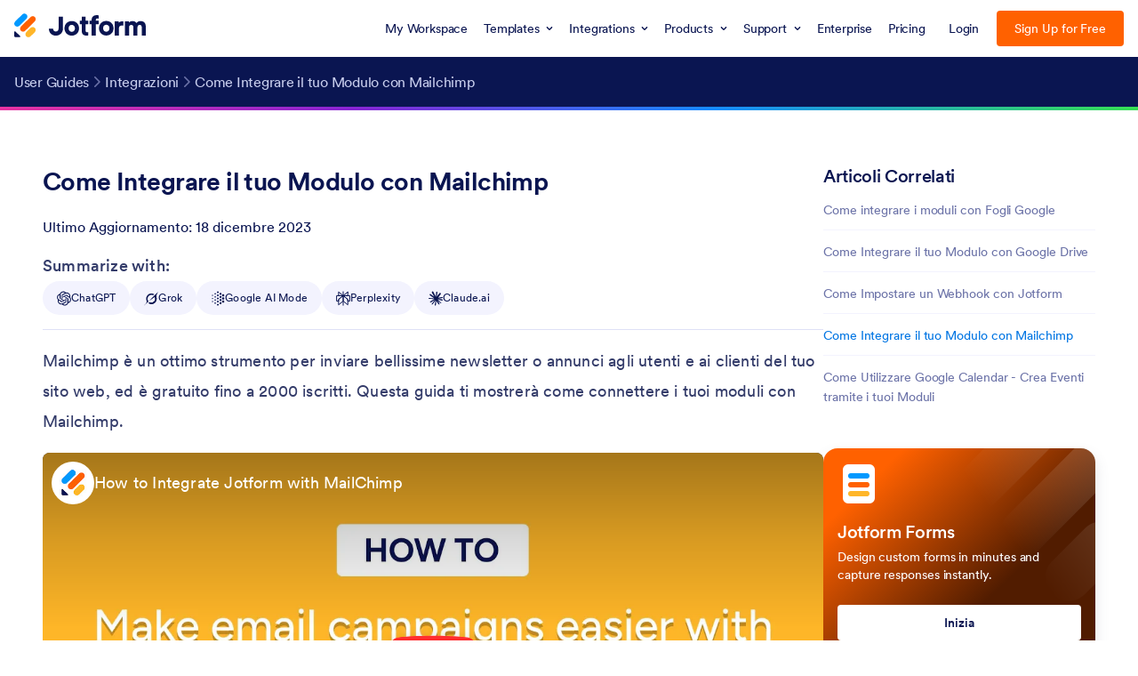

--- FILE ---
content_type: text/html; charset=UTF-8
request_url: https://www.jotform.com/it/help/1253-come-integrare-con-mailchimp/
body_size: 101784
content:
<!DOCTYPE html>
<html lang="it" class="no-js" jf-lang="it" xml:lang="it">
<head>
<meta charset="UTF-8">
<meta http-equiv="X-UA-Compatible" content="IE=edge,chrome=1">
<meta name="viewport" content="width=device-width, initial-scale=1.0">
<meta name="google-site-verification" content="AFRsEtZN5MINgoKVUNig-AHayYC86rqIOARWtiC09wY" />
<title>Come Integrare il tuo Modulo con Mailchimp</title>
<meta name="robots" content="index,follow" />
<meta name="description" content="Mailchimp è un ottimo strumento per inviare bellissime newsletter o annunci agli utenti e ai clienti del tuo sito web, ed è gratuito fino a..." />
<meta name="keywords" content="costruttore di modulo, creatore di modulo, generatore di modulo, modulo online, modulo per il web, moduli online, moduli per il web,creare modulo, creare moduli,domande frequenti,FAQ" />
<meta name="author" content="Jotform" />
<meta property="og:locale" content="it_IT" />
<meta property="og:title" content="Come Integrare il tuo Modulo con Mailchimp" />
<meta property="og:description" content="Mailchimp è un ottimo strumento per inviare bellissime newsletter o annunci agli utenti e ai clienti del tuo sito web, ed è gratuito fino a..." />
<meta property="og:image" content="https://cdn.jotfor.ms/assets/img/landing/opengraph.png" />
<meta property="og:image:secure_url" content="https://cdn.jotfor.ms/assets/img/landing/opengraph.png" />
<meta property="og:image:width" content="1200" />
<meta property="og:image:height" content="630" />
<meta property="og:site_name" content="Jotform" />
<meta property="og:url" content="https://www.jotform.com/it/help/1253-come-integrare-con-mailchimp/" />
<meta property="og:type" content="website" />
<meta name="twitter:site" content="@jotform" />
<meta name="twitter:url" content="https://www.jotform.com/it/help/1253-come-integrare-con-mailchimp/" />
<meta name="twitter:title" content="Come Integrare il tuo Modulo con Mailchimp" />
<meta name="twitter:image" content="https://cdn.jotfor.ms/assets/img/landing/opengraph.png" />
<meta name="twitter:card" content="summary_large_image" />
<meta name="twitter:creator" content="@jotform" />
<meta name="twitter:description" content="Mailchimp è un ottimo strumento per inviare bellissime newsletter o annunci agli utenti e ai clienti del tuo sito web, ed è gratuito fino a..." />
<meta name="jotform:lazyload" content="true" />
<meta name="jotform:localization" content="force" />
<meta name="jotform:crawler" content="false" />
<link rel="alternate" href="https://www.jotform.com/bg/help/1699-kak-da-integrirate-s-mailchimp/" hreflang="bg" />
<link rel="alternate" href="https://www.jotform.com/it/help/1253-come-integrare-con-mailchimp/" hreflang="it" />
<link rel="alternate" href="https://www.jotform.com/fr/help/969-comment-integrer-vos-formulaire-avec-mailchimp/" hreflang="fr" />
<link rel="alternate" href="https://www.jotform.com/pt/help/854-como-integrar-com-o-mailchimp/" hreflang="pt-br" />
<link rel="alternate" href="https://www.jotform.com/tr/help/mailchimp-entegrasyonu-nasil-yapilir/" hreflang="tr" />
<link rel="alternate" href="https://www.jotform.com/sr/help/kako-integrisati-obrazac-i-mailchimp/" hreflang="sr" />
<link rel="alternate" href="https://www.jotform.com/de/help/wie-sie-jotform-in-mailchimp-integrieren/" hreflang="de" />
<link rel="alternate" href="https://www.jotform.com/es/help/como-integrar-con-mailchimp/" hreflang="es" />
<link rel="alternate" href="https://www.jotform.com/help/163-how-to-integrate-with-mailchimp/" hreflang="en" />
<link rel="alternate" href="https://www.jotform.com/help/163-how-to-integrate-with-mailchimp/" hreflang="x-default" />
<link rel="image_src" href="https://cdn.jotfor.ms/assets/img/landing/opengraph.png" />
<link rel="canonical" href="https://www.jotform.com/it/help/1253-come-integrare-con-mailchimp/" />
<link rel="dns-prefetch" href="//www.google-analytics.com" />
<link rel="dns-prefetch" href="//www.googletagmanager.com" />
<link rel="dns-prefetch" href="//cms.jotform.com" />
<link rel="dns-prefetch" href="//www.gravatar.com" />
<link rel="dns-prefetch" href="//use.typekit.net" />
<link rel="dns-prefetch" href="//s3.amazonaws.com/jotformAvatars" />
<link rel="dns-prefetch" href="//files.jotform.com" />
<link rel="dns-prefetch" href="//cdn.jotfor.ms" />
<link rel="preconnect" href="//cdn.jotfor.ms" crossorigin="" />
<link rel="dns-prefetch" href="//i0.wp.com" />
<link rel="dns-prefetch" href="//connect.facebook.net" />
<link rel="dns-prefetch" href="//stats.g.doubleclick.net" />
<link rel="preconnect" href="//browser.sentry-cdn.com" />
<script type="text/javascript">
var path = "blog";
var languagePath = "/it";
var session = "";
var sessionAccountType = "";
var sessionAvatar = "https://cdn.jotfor.ms/assets/img/v4/avatar/Podo-Avatar2-05.png";
var sessionAvatarVersion = "2";
var pageSource = "help:guide:625297";
var loadAfterList = [];
var pkwProductName = "";
</script>
<link rel="preload" href="https://cdn.jotfor.ms/fonts/?family=Circular:400:500:700:900&display=swap&v=3.3.68264" as="style" onload="this.onload=null;this.rel='stylesheet'"><noscript><link rel="stylesheet" href="https://cdn.jotfor.ms/fonts/?family=Circular:400:500:700:900&display=swap&v=3.3.68264"></noscript>
<link rel="shortcut icon" href="https://cdn.jotfor.ms/assets/img/favicons/favicon-2021-light.png" type="image/x-icon" />
<!-- Google Tag Manager -->
<noscript aria-hidden='true'><iframe title='Google Tag Manager Frame' src="//www.googletagmanager.com/ns.html?id=GTM-TDFT5J"
height="0" width="0" style="display:none;visibility:hidden"></iframe></noscript>
<script> document.addEventListener('DOMContentLoaded', function(event) {
(function(w,d,s,l,i){w[l]=w[l]||[];w[l].push({'gtm.start':
new Date().getTime(),event:'gtm.js'});var f=d.getElementsByTagName(s)[0],
j=d.createElement(s),dl=l!='dataLayer'?'&l='+l:'';j.async=true;j.src=
'//www.googletagmanager.com/gtm.js?id='+i+dl;f.parentNode.insertBefore(j,f);
})(window,document,'script','dataLayer','GTM-TDFT5J');
});
</script>
<!-- End Google Tag Manager -->
<!-- Store all ga commands -->
<script>
window['GoogleAnalyticsObject'] = 'ga';
window['ga'] = window['ga'] || function() {
(window['ga'].q = window['ga'].q || []).push(arguments)
};
</script>
<link rel="preload" id='wp-block-library-css' href="https://cdn.jotfor.ms/blog/wp-includes/css/dist/block-library/style.min.css?ver=5.8.4&v=3.3.68264" as="style" onload="this.onload=null;this.rel='stylesheet'">
<noscript><link rel="stylesheet" href="https://cdn.jotfor.ms/blog/wp-includes/css/dist/block-library/style.min.css?ver=5.8.4&v=3.3.68264"></noscript>
<link rel="stylesheet" href="https://cdn.jotfor.ms/blog/wp-content/themes/jotblog/css/main.min.css?3.3.68264" />
<script type="application/ld+json">{"@context":"https://schema.org","@type":"WebPage","name":"Come Integrare il tuo Modulo con Mailchimp","description":"Mailchimp è un ottimo strumento per inviare bellissime newsletter o annunci agli utenti e ai clienti del tuo sito web, ed è gratuito fino a..."}</script></head>
<body class="single single-post" id="new-theme" data-jfblog="true" >
<script>
var Locale = Locale || { language: {} };
window.useLocaleDictionary = true;
window.currentLocale = "it-IT";
</script>
<script src="https://cdn.jotfor.ms/languages/locale_it-IT.js?ver=3.3.68264&v=3.3.68264"></script>
<script>window.langCode = "it-IT";</script><script>window.allowMyReports = true;
window.allowMyApps = true;
window.allowMyDocuments = true;
window.initialApp = (() => {
const pathParts = window.location.pathname.split('/');
return pathParts[1] === 'platform' ? pathParts[3] : pathParts[1];
})();</script><script>window.JOTFORM_ENV = "PRODUCTION"</script><script>window.PLATFORM_ENV = null</script><script>window.uetq = window.uetq || []; window.uetq.push("config", "tcf", { "enabled" : true });</script><script>window.GOOGLE_SIGNON = "172124630376-qk1qmdfmur2ojaf39e070iqhpt2foaip.apps.googleusercontent.com"</script><script>window.MICROSOFT_SIGNON_CLIENT_ID = "482577e8-f8d0-4a09-bbbb-15de3d05eebe"</script><script>window.FACEBOOK_SIGNON_APP_ID = "1140740696088074"</script><script>var __jfCommonHeaderProps = {"customNavItems":[{"name":"mobileForms","linkProps":{"url":"\/it\/products\/mobile-forms\/","title":"Mobile Forms","className":"jfRHeader--mobile-forms"}},{"name":"myWorkspace","linkProps":{"url":"\/it\/workspace\/","title":"My Workspace"}},{"name":"templates","menuProps":{"name":"templates","menuTitle":"TEMPLATES","menuItems":[{"name":"formTemplates","title":"Form Templates","icon":"https:\/\/cdn.jotfor.ms\/assets\/img\/jfHeader\/v2\/templates\/form.svg","url":"\/it\/form-templates\/?classic"},{"name":"cardFormTemplates","title":"Card Form Templates","icon":"https:\/\/cdn.jotfor.ms\/assets\/img\/jfHeader\/v2\/templates\/card-form.svg","url":"\/it\/form-templates\/?cards"},{"name":"appTemplates","title":"App Templates","icon":"https:\/\/cdn.jotfor.ms\/assets\/img\/jfHeader\/v2\/templates\/app.svg","url":"\/it\/app-templates\/"},{"name":"storeBuilderTemplates","title":"Store Builder Templates","icon":"https:\/\/cdn.jotfor.ms\/assets\/img\/jfHeader\/v2\/templates\/store-builder.svg?v=1.0","url":"\/it\/app-templates\/category\/online-store-templates"},{"name":"tableTemplates","title":"Table Templates","icon":"https:\/\/cdn.jotfor.ms\/assets\/img\/jfHeader\/v2\/templates\/table.svg","url":"\/it\/table-templates\/"},{"name":"workflowTemplates","title":"Workflow Templates","icon":"https:\/\/cdn.jotfor.ms\/assets\/img\/jfHeader\/v2\/templates\/approval.svg","url":"\/it\/workflow-templates\/"},{"name":"pdfTemplates","title":"PDF Templates","icon":"https:\/\/cdn.jotfor.ms\/assets\/img\/jfHeader\/v2\/templates\/pdf.svg","url":"\/it\/pdf-templates\/"},{"name":"signTemplates","title":"Sign Templates","icon":"https:\/\/cdn.jotfor.ms\/assets\/img\/jfHeader\/v2\/templates\/sign.svg","url":"\/it\/pdf-templates\/e-sign\/"},{"name":"agentTemplates","title":"AI Agent Templates","icon":"https:\/\/cdn.jotfor.ms\/assets\/img\/jfHeader\/v2\/templates\/agent.svg","url":"\/it\/agent-templates\/"},{"name":"boardTemplates","title":"Board Templates","class":"boardTemplates","icon":"https:\/\/cdn.jotfor.ms\/assets\/img\/jfHeader\/v2\/templates\/board.svg","url":"\/board-templates\/"}]},"linkProps":{"renderAs":"button","title":"Templates","menuType":"templates"}},{"name":"integrations","menuProps":{"name":"integrations","menuTitle":"INTEGRATIONS","seeAll":{"title":"See all integrations","url":"\/it\/integrations\/"},"menuItems":[{"name":"featuredIntegrations","title":"INTEGRATIONS","subTitle":"FEATURED INTEGRATIONS","seeMore":{"title":"See more","url":"\/it\/integrations\/"},"subLinks":[{"name":"featuredMicrosoftTeams","title":"Microsoft Teams","url":"\/it\/integrations\/microsoft-teams","icon":"https:\/\/cdn.jotfor.ms\/assets\/img\/jfHeader\/v2\/integrations\/microsoft-teams.svg"},{"name":"featuredPaypal","title":"PayPal","url":"\/it\/integrations\/paypal","icon":"https:\/\/cdn.jotfor.ms\/assets\/img\/jfHeader\/v2\/integrations\/paypal.svg"},{"name":"featuredSlack","title":"Slack","url":"\/it\/integrations\/slack","icon":"https:\/\/cdn.jotfor.ms\/assets\/img\/jfHeader\/v2\/integrations\/slack.svg"},{"name":"featuredGoogleSheets","title":"Google Sheets","url":"\/it\/integrations\/google-sheets","icon":"https:\/\/cdn.jotfor.ms\/assets\/img\/jfHeader\/v2\/integrations\/google-sheets.svg"},{"name":"featuredMailchimp","title":"Mailchimp","url":"\/it\/integrations\/mailchimp","icon":"https:\/\/cdn.jotfor.ms\/assets\/img\/jfHeader\/v2\/integrations\/mailchimp.svg"},{"name":"featuredZoom","title":"Zoom","url":"\/it\/integrations\/zoom","icon":"https:\/\/cdn.jotfor.ms\/assets\/img\/jfHeader\/v2\/integrations\/zoom.svg"},{"name":"featuredDropbox","title":"Dropbox","url":"\/it\/integrations\/dropbox","icon":"https:\/\/cdn.jotfor.ms\/assets\/img\/jfHeader\/v2\/integrations\/dropbox.svg"},{"name":"featuredGoogleCalendar","title":"Google Calendar","url":"\/it\/integrations\/google-calendar","icon":"https:\/\/cdn.jotfor.ms\/assets\/img\/jfHeader\/v2\/integrations\/google-calendar.svg"},{"name":"featuredSalesforce","title":"Salesforce","url":"\/it\/integrations\/salesforce","icon":"https:\/\/cdn.jotfor.ms\/assets\/img\/jfHeader\/v2\/integrations\/salesforce.svg"},{"name":"featuredCanvaApp","title":"Canva","url":"\/it\/integrations\/canva","icon":"https:\/\/cdn.jotfor.ms\/assets\/img\/jfHeader\/v2\/integrations\/canva.svg"}]},{"name":"crm","title":"CRM","subTitle":"CRM","seeMore":{"title":"See more","url":"\/it\/integrations\/category\/crm"},"subLinks":[{"name":"salesforce","title":"Salesforce","url":"\/it\/integrations\/salesforce","icon":"https:\/\/cdn.jotfor.ms\/assets\/img\/jfHeader\/v2\/integrations\/salesforce.svg"},{"name":"hubspot","title":"Hubspot","url":"\/integrations\/hubspot","icon":"https:\/\/cdn.jotfor.ms\/assets\/img\/jfHeader\/v2\/integrations\/hubspot.svg"},{"name":"zohoCrm","title":"Zoho CRM","url":"\/it\/integrations\/zoho-crm","icon":"https:\/\/cdn.jotfor.ms\/assets\/img\/jfHeader\/v2\/integrations\/zoho.svg"},{"name":"activeCampaign","title":"Active Campaign","url":"\/integrations\/activeCampaign","icon":"https:\/\/cdn.jotfor.ms\/assets\/img\/jfHeader\/v2\/integrations\/active-campaign.svg"},{"name":"pipedrive","title":"Pipedrive","url":"\/it\/integrations\/pipedrive","icon":"https:\/\/cdn.jotfor.ms\/assets\/img\/jfHeader\/v2\/integrations\/pipedrive.svg"},{"name":"zendek","title":"Zendesk","url":"\/it\/integrations\/zendesk","icon":"https:\/\/cdn.jotfor.ms\/assets\/img\/jfHeader\/v2\/integrations\/zendesk.svg"},{"name":"insightly","title":"Insightly","url":"\/it\/integrations\/insightly","icon":"https:\/\/cdn.jotfor.ms\/assets\/img\/jfHeader\/v2\/integrations\/insightly.svg"},{"name":"keap","title":"Keap","url":"\/it\/integrations\/keap","icon":"https:\/\/cdn.jotfor.ms\/assets\/img\/jfHeader\/v2\/integrations\/keap.svg"},{"name":"engageBay","title":"EngageBay","url":"\/integrations\/engageBay","icon":"https:\/\/cdn.jotfor.ms\/assets\/img\/jfHeader\/v2\/integrations\/engagebay.svg"}]},{"name":"storage","title":"Storage","subTitle":"STORAGE","seeMore":{"title":"See more","url":"\/it\/integrations\/category\/file-sharing-and-storage"},"subLinks":[{"name":"googleDrive","title":"Google Drive","url":"\/it\/integrations\/google-drive","icon":"https:\/\/cdn.jotfor.ms\/assets\/img\/jfHeader\/v2\/integrations\/google-drive.svg"},{"name":"dropbox","title":"Dropbox","url":"\/it\/integrations\/dropbox","icon":"https:\/\/cdn.jotfor.ms\/assets\/img\/jfHeader\/v2\/integrations\/dropbox.svg"},{"name":"oneDrive","title":"OneDrive","url":"\/it\/integrations\/onedrive","icon":"https:\/\/cdn.jotfor.ms\/assets\/img\/jfHeader\/v2\/integrations\/onedrive.svg"},{"name":"box","title":"Box","url":"\/it\/integrations\/box","icon":"https:\/\/cdn.jotfor.ms\/assets\/img\/jfHeader\/v2\/integrations\/box.svg"},{"name":"egnyte","title":"Egnyte","url":"\/it\/integrations\/egnyte","icon":"https:\/\/cdn.jotfor.ms\/assets\/img\/jfHeader\/v2\/integrations\/egnyte.svg"},{"name":"ftp","title":"FTP","url":"\/it\/integrations\/ftp","icon":"https:\/\/cdn.jotfor.ms\/assets\/img\/jfHeader\/v2\/integrations\/ftp.png"},{"name":"galleria","title":"Galleria","url":"\/it\/integrations\/galleria","icon":"https:\/\/cdn.jotfor.ms\/assets\/img\/jfHeader\/v2\/integrations\/galleria.png"}]},{"name":"payment","title":"Payment","subTitle":"PAYMENT","seeMore":{"title":"See more","url":"\/it\/integrations\/category\/payment-processing"},"subLinks":[{"name":"square","title":"Square","url":"\/it\/integrations\/square","icon":"https:\/\/cdn.jotfor.ms\/assets\/img\/jfHeader\/v2\/integrations\/square.svg"},{"name":"paypal","title":"PayPal","url":"\/it\/integrations\/paypal","icon":"https:\/\/cdn.jotfor.ms\/assets\/img\/jfHeader\/v2\/integrations\/paypal.svg"},{"name":"stripe","title":"Stripe","url":"\/it\/integrations\/stripe","icon":"https:\/\/cdn.jotfor.ms\/assets\/img\/jfHeader\/v2\/integrations\/stripe.svg"},{"name":"authorizeNet","title":"Authorize.Net","url":"\/it\/integrations\/authorize-net","icon":"https:\/\/cdn.jotfor.ms\/assets\/img\/jfHeader\/v2\/integrations\/authorize-net-v2.svg"},{"name":"applePayandGooglePay","title":"Apple Pay & Google Pay","url":"\/it\/integrations\/apple-pay-google-pay","icon":"https:\/\/cdn.jotfor.ms\/assets\/img\/jfHeader\/v2\/integrations\/apple-pay-google-pay.svg"},{"name":"paysafe","title":"Paysafe","url":"\/it\/integrations\/paysafe","icon":"https:\/\/cdn.jotfor.ms\/assets\/img\/jfHeader\/v2\/integrations\/paysafe.svg"},{"name":"mollie","title":"Mollie","url":"\/it\/integrations\/mollie","icon":"https:\/\/cdn.jotfor.ms\/assets\/img\/jfHeader\/v2\/integrations\/mollie.svg"},{"name":"venmo","title":"Venmo","url":"\/it\/integrations\/venmo","icon":"https:\/\/cdn.jotfor.ms\/assets\/img\/jfHeader\/v2\/integrations\/venmo.svg"}]},{"name":"email","title":"Email","subTitle":"EMAIL","seeMore":{"title":"See more","url":"\/it\/integrations\/category\/emailing"},"subLinks":[{"name":"constantContact","title":"Constant Contact","url":"\/it\/integrations\/constant-contact","icon":"https:\/\/cdn.jotfor.ms\/assets\/img\/jfHeader\/v2\/integrations\/constant-contact.svg"},{"name":"mailchimp","title":"Mailchimp","url":"\/it\/integrations\/mailchimp","icon":"https:\/\/cdn.jotfor.ms\/assets\/img\/jfHeader\/v2\/integrations\/mailchimp.svg"},{"name":"activeCampaign","title":"ActiveCampaign","url":"\/it\/integrations\/activecampaign","icon":"https:\/\/cdn.jotfor.ms\/assets\/img\/jfHeader\/v2\/integrations\/active-campaign.svg"},{"name":"aweber","alt":"AWeber Email Marketing Icon","title":"AWeber","url":"\/it\/integrations\/aweber","icon":"https:\/\/cdn.jotfor.ms\/assets\/img\/jfHeader\/v2\/integrations\/aweber.svg"},{"name":"campaignMonitor","title":"Campaign Monitor","url":"\/it\/integrations\/campaign-monitor","icon":"https:\/\/cdn.jotfor.ms\/assets\/img\/jfHeader\/v2\/integrations\/campaign-monitor.svg"},{"name":"getResponse","title":"GetResponse","url":"\/integrations\/getresponse","icon":"https:\/\/cdn.jotfor.ms\/assets\/img\/jfHeader\/v2\/integrations\/get-response.svg"},{"name":"googleContacts","title":"Google Contacts","url":"\/it\/integrations\/google-contacts","icon":"https:\/\/cdn.jotfor.ms\/assets\/img\/jfHeader\/v2\/integrations\/google-contacts.svg"},{"name":"iContact","alt":"Blue and Big I Image for iContact","title":"iContact","url":"\/it\/integrations\/icontact","icon":"https:\/\/cdn.jotfor.ms\/assets\/img\/jfHeader\/v2\/integrations\/icontact.svg"}]},{"name":"automations","title":"Automations","subTitle":"AUTOMATIONS","seeMore":{"title":"See more","url":"\/it\/integrations\/category\/automation-integrations"},"subLinks":[{"name":"microsoftPowerAutomate","title":"Microsoft Power Automate","url":"\/it\/integrations\/microsoft-power-automate","icon":"https:\/\/cdn.jotfor.ms\/assets\/img\/jfHeader\/v2\/integrations\/microsoft-power-automation.svg?v=1.1"},{"name":"webhooks","title":"Webhooks","url":"\/integrations\/webhooks","icon":"https:\/\/cdn.jotfor.ms\/assets\/img\/jfHeader\/v2\/integrations\/webhooks.svg?v=1.1"},{"name":"make","title":"Make","url":"\/it\/integrations\/make","icon":"https:\/\/cdn.jotfor.ms\/assets\/img\/jfHeader\/v2\/integrations\/make.svg?v=1.1"},{"name":"zapier","title":"Zapier","url":"\/it\/integrations\/zapier","icon":"https:\/\/cdn.jotfor.ms\/assets\/img\/jfHeader\/v2\/integrations\/zapier.svg?v=1.1"},{"name":"ifttt","title":"IFTTT","url":"\/it\/integrations\/ifttt","icon":"https:\/\/cdn.jotfor.ms\/assets\/img\/jfHeader\/v2\/integrations\/ifttt.svg?v=1.1"},{"name":"chatgpt","title":"ChatGPT","url":"\/it\/integrations\/chatgpt","icon":"https:\/\/cdn.jotfor.ms\/assets\/img\/jfHeader\/v2\/integrations\/chatgpt.svg?v=1.1"},{"name":"unito","title":"Unito","url":"\/it\/integrations\/unito","icon":"https:\/\/cdn.jotfor.ms\/assets\/img\/jfHeader\/v2\/integrations\/unito.svg?v=1.1"},{"name":"pabblyConnect","title":"Pabbly Connect","url":"\/it\/integrations\/pabblyconnect","icon":"https:\/\/cdn.jotfor.ms\/assets\/img\/jfHeader\/v2\/integrations\/pabbly.svg?v=1.1"},{"name":"trayIo","title":"Tray.io","url":"\/it\/integrations\/trayio","icon":"https:\/\/cdn.jotfor.ms\/assets\/img\/jfHeader\/v2\/integrations\/trayio.svg?v=1.1"},{"name":"omnisend","title":"Omnisend","url":"\/it\/integrations\/omnisend","icon":"https:\/\/cdn.jotfor.ms\/assets\/img\/jfHeader\/v2\/integrations\/omnisend.svg?v=1.1"}]}]},"linkProps":{"renderAs":"button","title":"Integrations","menuType":"integrations"}},{"name":"products","menuProps":{"name":"products","menuTitle":"PRODUCTS","sideMenuTitle":"FEATURES","sideMenuSeeMoreTitle":"See more features","sideMenuSeeMoreUrl":"\/features\/","menuItems":[{"name":"formBuilder","title":"Form Builder","urlGuest":"\/it\/","url":"\/it\/build","icon":"https:\/\/cdn.jotfor.ms\/assets\/img\/jfHeader\/v2\/products\/form-builder.svg"},{"name":"jotformEnterprise","title":"Jotform Enterprise","url":"\/it\/enterprise\/","icon":"https:\/\/cdn.jotfor.ms\/assets\/img\/jfHeader\/v2\/products\/enterprise.svg"},{"name":"jotformApps","title":"Jotform Apps","url":"\/it\/products\/apps\/","icon":"https:\/\/cdn.jotfor.ms\/assets\/img\/jfHeader\/v2\/products\/apps.svg"},{"name":"storeBuilder","title":"Store Builder","url":"\/it\/products\/store-builder\/","icon":"https:\/\/cdn.jotfor.ms\/assets\/img\/jfHeader\/v2\/products\/store-builder.svg?v=1.0"},{"name":"jotformTables","title":"Jotform Tables","url":"\/it\/products\/tables\/","icon":"https:\/\/cdn.jotfor.ms\/assets\/img\/jfHeader\/v2\/products\/tables.svg"},{"name":"jotformInbox","title":"Jotform Inbox","url":"\/it\/features\/inbox\/","icon":"https:\/\/cdn.jotfor.ms\/assets\/img\/jfHeader\/v2\/products\/inbox.svg"},{"name":"jotformMobileApp","title":"Jotform Mobile App","url":"\/it\/products\/mobile-forms\/","icon":"https:\/\/cdn.jotfor.ms\/assets\/img\/jfHeader\/v2\/products\/mobile-app.svg"},{"name":"reportBuilder","title":"Report Builder","url":"\/it\/products\/report-builder\/","icon":"https:\/\/cdn.jotfor.ms\/assets\/img\/jfHeader\/v2\/products\/report-builder.svg"},{"name":"smartPDFforms","title":"Smart PDF Forms","url":"\/it\/products\/smart-pdf-forms\/","icon":"https:\/\/cdn.jotfor.ms\/assets\/img\/jfHeader\/v2\/products\/smart-pdf-forms.svg"},{"name":"pdfEditor","title":"PDF Editor","url":"\/it\/products\/pdf-editor\/","icon":"https:\/\/cdn.jotfor.ms\/assets\/img\/jfHeader\/v2\/products\/pdf-editor.svg"},{"name":"jotformSign","title":"Jotform Sign","url":"\/it\/products\/sign\/","icon":"https:\/\/cdn.jotfor.ms\/assets\/img\/jfHeader\/v2\/products\/sign.svg"},{"name":"jotformWorkflows","title":"Jotform Workflows","url":"\/it\/products\/workflows\/","icon":"https:\/\/cdn.jotfor.ms\/assets\/img\/jfHeader\/v2\/products\/approvals.svg"},{"name":"jotformSalesforce","title":"Jotform for Salesforce","url":"https:\/\/link.jotform.com\/pQYiDWJG55?utm_source=jotform.com&utm_campaign=salesforce2023&utm_medium=header&utm_content=cta_salesforce&campaign=header&adgroup=jotform.com&creative=cta_salesforce","icon":"https:\/\/cdn.jotfor.ms\/assets\/img\/jfHeader\/v2\/products\/salesforce.svg"},{"name":"jotformBoards","title":"Jotform Boards","url":"\/it\/products\/boards\/","icon":"https:\/\/cdn.jotfor.ms\/assets\/img\/jfHeader\/v2\/products\/board.svg"},{"name":"jotformAIAgents","title":"Jotform AI Agents","url":"\/it\/ai\/agents\/","icon":"https:\/\/cdn.jotfor.ms\/assets\/img\/jfHeader\/v2\/products\/ai-agents.svg?v=1.1"}],"sideMenuItems":[{"name":"jotformTeams","title":"Jotform Teams","url":"\/it\/teams\/"},{"name":"enterpriseMobile","title":"Enterprise Mobile","url":"\/it\/enterprise\/mobile-app\/","badge":{"text":"NEW"}},{"name":"prefillForms","title":"Prefill Forms","url":"\/it\/prefill-forms\/whats-new\/"},{"name":"hipaaForms","title":"HIPAA Forms","url":"\/it\/hipaa\/"},{"name":"secureForms","title":"Secure Forms","url":"\/it\/security\/"},{"name":"assignForm","title":"Assign Forms","url":"\/it\/features\/assign-forms\/"},{"name":"formNotifications","title":"Form Notifications","url":"\/it\/form-notifications\/"},{"name":"onlinePayments","title":"Online Payments","url":"\/it\/online-payments\/"},{"name":"widgets","title":"Widgets","url":"\/it\/widgets\/"}]},"linkProps":{"renderAs":"button","title":"Products","menuType":"products"}},{"name":"support","menuProps":{"name":"support","menuTitle":"GET HELP","columnCount":1,"menuItems":[{"name":"contactSupport","title":"Contact Support","url":"\/it\/contact\/"},{"name":"mySupportRequests","title":"My Support Requests","url":"\/answers\/asked\/","loginRequired":true},{"name":"helpCenter","title":"Help Center","url":"\/it\/answers\/"},{"name":"faq","title":"FAQ","url":"\/it\/faq\/"}],"sideMenuTitle":"LEARN","sideMenuItems":[{"name":"userGuide","title":"User Guide","url":"\/it\/help\/"},{"name":"jotformBooks","title":"Jotform Books","url":"\/books\/"},{"name":"blog","title":"Blog","url":"\/it\/blog\/"},{"name":"videos","title":"Videos","url":"https:\/\/www.youtube.com\/user\/TheJotform"},{"name":"academy","title":"Jotform Academy","url":"\/academy\/"},{"name":"customerStories","title":"Customer Stories","url":"\/it\/customer-stories\/"},{"name":"podcasts","title":"Podcasts","url":"\/it\/podcast\/"}]},"linkProps":{"renderAs":"button","title":"Support","menuType":"support"}},{"name":"enterprise","linkProps":{"url":"\/it\/enterprise\/?jtm_medium=referral&jtm_source=jotform.com&jtm_content=Jotform_Enterprise_Header&jtm_campaign=enterprise_common_header","title":"Enterprise"}},{"name":"pricing","linkProps":{"url":"\/it\/pricing\/","title":"Pricing","isPricingLink":true}}],"logoSideLinkProps":false,"theme":"light","logoProps":{"logoUrl":"\/it\/"},"menuStyles":[],"hideAccountBox":false,"replaceAuthButtons":false,"disableLoginFlow":false,"disableCampaignInfo":false,"breadcrumbNavItems":[{"name":"userGuides","linkProps":{"title":"User Guides","url":"\/it\/help\/"}},{"name":"chapterTitle","linkProps":{"title":"Integrazioni","url":"\/it\/help\/guida-integrazioni\/"}},{"name":"postTitle","linkProps":{"title":"Come Integrare il tuo Modulo con Mailchimp"}}],"stickyMode":false,"isEnterprise":false,"isLoggedIn":false,"language":"it-IT","hostname":"www.jotform.com","currentPath":"\/it\/help\/1253-come-integrare-con-mailchimp\/","isAcademyAppsCourseReleased":"1","aiAgentReleased":true,"isPlatformEnv":false};</script><script>window.setCustomFunction_login = true;window.customFunction_login = function() {window.location.reload();}</script>
<script>
function updateFavicon(dark) {
var iconFile = dark ? "/assets/img/favicons/favicon-2021-dark.png?v=0.2" : "/assets/img/favicons/favicon-2021-light.png?v=0.2";
var iconRoot = "https://cdn.jotfor.ms";
var iconElement = document.querySelector('[rel="icon"]') || document.querySelector('[rel="shortcut icon"]');
if (!iconElement) {
iconElement = document.createElement("link");
iconElement.rel = "icon";
document.getElementsByTagName("head")[0].appendChild(iconElement);
}
if (iconElement) {
iconElement.href = iconRoot + "/" + iconFile;
}
}
if (window.matchMedia) {
const mediaQuery = window.matchMedia("(prefers-color-scheme: dark)");
mediaQuery.addListener(function (e) {
updateFavicon(e.matches);
});
updateFavicon(mediaQuery.matches);
} else {
updateFavicon(false);
}
document.addEventListener("DOMContentLoaded", () => {
if (
"rgba(0, 0, 0, 0)" !== window.getComputedStyle(document.body, null).getPropertyValue("background-color") &&
document.querySelector("header") &&
document.querySelector("#jfHeaderBodyWrapper")
) {
document.querySelector("#jfHeaderBodyWrapper").classList.add("js-dark-header");
}
});
</script>
<script>
window.__jfrouter = {
JOTFORM_ENV: 'PRODUCTION',
APP_PATH: '/',
ASSET_PATH: 'https://cdn.jotfor.ms/s/headerapp/feb6f3898b6',
VENDOR_ASSET_PATH: 'https://cdn.jotfor.ms/s/vendor/static',
BASE_URL: 'https://www.jotform.com',
ACTIVE_ALIAS: 'headerapp',
ACTIVE_ROUTE: '/headerapp/',
ACTIVE_APP: 'headerapp',
INITIAL_ROUTE_PATH: '/headerapp',
FULL_PATH: '/',
BACKEND_ROUTER: '1',
IS_HIPAA: '0',
IS_EU: '0',
IS_SSO: '0',
REVISION_HASH: 'feb6f3898b6',
PLATFORM_ENV: '',
ROOT_PATH: '/',
CDN_URL: 'https://cdn.jotfor.ms',
MODULE_FEDERATION_PATH: 'https://cdn.jotfor.ms/s/module-federation/feb6f3898b6',
UMD_REVISION_HASH: '269859705ad',
};
</script>
<script defer src="https://cdn.jotfor.ms/s/headerapp/feb6f3898b6/static/js/jotform.css.5cd29854.js?3.3.68264"></script>
<script defer src="https://cdn.jotfor.ms/s/headerapp/feb6f3898b6/static/js/7677.9775735b.js?3.3.68264"></script>
<script defer src="https://cdn.jotfor.ms/s/headerapp/feb6f3898b6/static/js/index.9a2993a4.js?3.3.68264"></script>
<link href="https://cdn.jotfor.ms/s/headerapp/feb6f3898b6/static/css/index.css?3.3.68264" rel="stylesheet">
<script>
document.addEventListener('DOMContentLoaded', function() {
var bodyEl = document.querySelector('body');
var tagAppender = function() {
var firstHeadStyleTag = document.querySelector('head link[rel=\'stylesheet\']');
if (firstHeadStyleTag) {
firstHeadStyleTag.insertAdjacentHTML( 'beforebegin', '<link href="https://cdn.jotfor.ms/s/headerapp/feb6f3898b6/static/css/jotform.css.css" rel="stylesheet">' );
}
bodyEl.removeEventListener('mousemove', tagAppender);
};
bodyEl.addEventListener('mousemove', tagAppender);
});
</script>
<style data-styled="true" data-styled-version="5.3.3">.bOIvek{--jf-header-bg:transparent;--jf-header-bg-sticky:rgba(255,255,255,0.9);--jf-header-logo-text:#0a224c;--jf-header-nav-menu:#0a1551;--jf-header-nav-menu-active:#0075E3;--jf-header-nav-menu-hover:#0075E3;--jf-hamburger-menu:#343C6A;--jf-app-picker-border:#E3E5F5;--jf-header-size:64px;--bg-blue-500:#0075e3;--bg-blue-600:#0066c3;width:100%;position:relative;z-index:1001;}/*!sc*/
data-styled.g1[id="sc-bdvvtL"]{content:"bOIvek,"}/*!sc*/
.hAapRw{width:100%;margin:0 auto;display:-webkit-box;display:-webkit-flex;display:-ms-flexbox;display:flex;-webkit-align-items:center;-webkit-box-align:center;-ms-flex-align:center;align-items:center;-webkit-box-pack:center;-webkit-justify-content:center;-ms-flex-pack:center;justify-content:center;min-height:var(--jf-header-size);padding:0 16px;position:relative;box-sizing:border-box;}/*!sc*/
@media screen and (max-width:580px){.hAapRw{padding:0 12px;}}/*!sc*/
@media screen and (min-width:480px){.hAapRw:not(.isMobileMenuActive){max-width:608px;}}/*!sc*/
@media screen and (min-width:640px){.hAapRw:not(.isMobileMenuActive){max-width:736px;}}/*!sc*/
@media screen and (min-width:768px){.hAapRw:not(.isMobileMenuActive){max-width:984px;}}/*!sc*/
@media screen and (min-width:1024px){.hAapRw:not(.isMobileMenuActive){max-width:1200px;}}/*!sc*/
@media screen and (min-width:1280px){.hAapRw:not(.isMobileMenuActive){max-width:1296px;}}/*!sc*/
.hAapRw.mobileScreen{z-index:1;}/*!sc*/
.hAapRw.isMobileMenuActive{position:fixed;left:0;top:0;right:0;width:100%;background-color:#fff;}/*!sc*/
.hAapRw.isMobileMenuActive .jfRHeader--mobile-nav-signup-btn,.hAapRw.isMobileMenuActive .jfRHeader--mobile-nav-contact-btn,.hAapRw.isMobileMenuActive .jfRHeader--mobile-nav-custom-btn{display:none;}/*!sc*/
.hAapRw .jfRHeader--mobile-nav-custom-btn .jfRHeader--custom-cta.jfRHeader--custom-cta--blue.js-tracking{font-size:12px;font-weight:500;line-height:24px;padding:4px 12px;}/*!sc*/
@media screen and (min-width:1024px){.hAapRw .jfRHeader--mobile-nav-custom-btn .jfRHeader--custom-cta.jfRHeader--custom-cta--blue.js-tracking{font-size:14px;padding:4px 8px;}}/*!sc*/
.hAapRw .jfRHeader--custom-cta,.hAapRw .jfh-custom-cta{border-radius:4px;font-size:14px;padding:8px;color:#fff;display:inline-block;white-space:nowrap;-webkit-transition:background-color 0.2s ease;transition:background-color 0.2s ease;border:0;outline:none;}/*!sc*/
.hAapRw .jfRHeader--custom-cta.jfh-cta-blue,.hAapRw .jfh-custom-cta.jfh-cta-blue,.hAapRw .jfRHeader--custom-cta--blue,.hAapRw .jfh-custom-cta--blue{background-color:var(--bg-blue-500);}/*!sc*/
@media (hover:hover){.hAapRw .jfRHeader--custom-cta.jfh-cta-blue:hover,.hAapRw .jfh-custom-cta.jfh-cta-blue:hover,.hAapRw .jfRHeader--custom-cta--blue:hover,.hAapRw .jfh-custom-cta--blue:hover{background-color:var(--bg-blue-600);}}/*!sc*/
.hAapRw .jfRHeader--custom-cta.jfh-cta-orange,.hAapRw .jfh-custom-cta.jfh-cta-orange,.hAapRw .jfRHeader--custom-cta--orange,.hAapRw .jfh-custom-cta--orange{background-color:var(--bg-orange-500);}/*!sc*/
@media (hover:hover){.hAapRw .jfRHeader--custom-cta.jfh-cta-orange:hover,.hAapRw .jfh-custom-cta.jfh-cta-orange:hover,.hAapRw .jfRHeader--custom-cta--orange:hover,.hAapRw .jfh-custom-cta--orange:hover{background-color:var(--bg-orange-600);}}/*!sc*/
.hAapRw .jfRHeader--custom-cta.jfh-cta-green,.hAapRw .jfh-custom-cta.jfh-cta-green,.hAapRw .jfRHeader--custom-cta--green,.hAapRw .jfh-custom-cta--green{background-color:var(--bg-green-500);}/*!sc*/
@media (hover:hover){.hAapRw .jfRHeader--custom-cta.jfh-cta-green:hover,.hAapRw .jfh-custom-cta.jfh-cta-green:hover,.hAapRw .jfRHeader--custom-cta--green:hover,.hAapRw .jfh-custom-cta--green:hover{background-color:var(--bg-green-600);}}/*!sc*/
.hAapRw .jfRHeader--custom-cta.jfh-cta-teams,.hAapRw .jfh-custom-cta.jfh-cta-teams,.hAapRw .jfRHeader--custom-cta.jfh-cta-navy,.hAapRw .jfh-custom-cta.jfh-cta-navy,.hAapRw .jfRHeader--custom-cta--teams,.hAapRw .jfh-custom-cta--teams,.hAapRw .jfRHeader--custom-cta--navy,.hAapRw .jfh-custom-cta--navy{background-color:var(--bg-teams-default);}/*!sc*/
@media (hover:hover){.hAapRw .jfRHeader--custom-cta.jfh-cta-teams:hover,.hAapRw .jfh-custom-cta.jfh-cta-teams:hover,.hAapRw .jfRHeader--custom-cta.jfh-cta-navy:hover,.hAapRw .jfh-custom-cta.jfh-cta-navy:hover,.hAapRw .jfRHeader--custom-cta--teams:hover,.hAapRw .jfh-custom-cta--teams:hover,.hAapRw .jfRHeader--custom-cta--navy:hover,.hAapRw .jfh-custom-cta--navy:hover{background-color:var(--bg-teams-dark);}}/*!sc*/
.hAapRw .jfRHeader--custom-cta.jfh-cta-ai,.hAapRw .jfh-custom-cta.jfh-cta-ai,.hAapRw .jfRHeader--custom-cta.jfh-cta-purple,.hAapRw .jfh-custom-cta.jfh-cta-purple,.hAapRw .jfRHeader--custom-cta--ai,.hAapRw .jfh-custom-cta--ai,.hAapRw .jfRHeader--custom-cta--purple,.hAapRw .jfh-custom-cta--purple{background-color:var(--bg-ai-default);}/*!sc*/
@media (hover:hover){.hAapRw .jfRHeader--custom-cta.jfh-cta-ai:hover,.hAapRw .jfh-custom-cta.jfh-cta-ai:hover,.hAapRw .jfRHeader--custom-cta.jfh-cta-purple:hover,.hAapRw .jfh-custom-cta.jfh-cta-purple:hover,.hAapRw .jfRHeader--custom-cta--ai:hover,.hAapRw .jfh-custom-cta--ai:hover,.hAapRw .jfRHeader--custom-cta--purple:hover,.hAapRw .jfh-custom-cta--purple:hover{background-color:var(--bg-ai-dark);}}/*!sc*/
@media screen and (max-width:1280px) and (min-width:768px){.hAapRw .jfRHeader--custom-cta,.hAapRw .jfh-custom-cta{padding:8px 6px;}}/*!sc*/
@media screen and (max-width:1024px){.hAapRw .jfRHeader--custom-cta,.hAapRw .jfh-custom-cta{margin-inline-start:8px;font-size:10px;line-height:24px;padding:0 8px;border-radius:4px;max-width:160px;white-space:nowrap;overflow:hidden;text-overflow:ellipsis;}}/*!sc*/
data-styled.g2[id="sc-gsDKAQ"]{content:"hAapRw,"}/*!sc*/
.kqcnzn{pointer-events:none;position:relative;font-family:Circular,-apple-system,BlinkMacSystemFont,"Segoe UI",roboto,oxygen-sans,ubuntu,cantarell,"Helvetica Neue",sans-serif;width:100%;z-index:950;background:var(--jf-header-bg);--bg-blue-500:#0075E3;--bg-blue-600:#0066C3;--bg-orange-500:#ff6100;--bg-orange-600:#e55300;--bg-green-500:#64b200;--bg-green-600:#529300;--bg-teams-default:#18235C;--bg-teams-dark:#0C1540;--bg-ai-default:#7923DD;--bg-ai-dark:#621CB1;}/*!sc*/
.kqcnzn.jfRHeader--dark-mode{--jf-header-bg:#0a1551;--jf-header-bg-sticky:rgba(10,21,81,0.9);--jf-header-logo-text:#fff;--jf-header-nav-menu:#fff;--jf-header-nav-menu-active:#ff6100;--jf-header-nav-menu-hover:#ff6100;--jf-hamburger-menu:#fff;--jf-app-picker-border:#252d5b;--jf-header-size:64px;}/*!sc*/
.kqcnzn.jfRHeader--dark-mode .sc-gsDKAQ.isMobileMenuActive{background:var(--jf-header-bg);}/*!sc*/
@media screen and (max-width:1024px){.kqcnzn.jfRHeader--dark-mode{--jf-header-nav-menu:#0a1551;}}/*!sc*/
.kqcnzn.jfRHeader--gray-mode{--jf-header-bg:#F3F3FE;--jf-header-bg-sticky:rgba(244,244,244,0.9);--jf-header-logo-text:#0a1551;--jf-header-nav-menu:#0a1551;--jf-header-nav-menu-active:#0075E3;--jf-header-nav-menu-hover:#0075E3;--jf-hamburger-menu:#333;--jf-app-picker-border:#e0e0e0;--jf-header-size:64px;}/*!sc*/
.kqcnzn.jfRHeader--gray-mode .sc-gsDKAQ.isMobileMenuActive{background:var(--jf-header-bg);}/*!sc*/
@media screen and (max-width:1024px){.kqcnzn.jfRHeader--gray-mode{--jf-header-nav-menu:#0a1551;}}/*!sc*/
.kqcnzn.jfRHeader--ep-dark-mode.jfRHeader,#jfHeaderBodyWrapper .kqcnzn.jfRHeader--ep-dark-mode{--jf-header-bg:#050C34;--jf-hamburger-menu:#FFF;--jf-header-nav-menu:#FFF;--jf-header-nav-menu-active:#FFF;--jf-header-nav-menu-hover:#FFF;border:none;}/*!sc*/
.kqcnzn.jfRHeader--ep-dark-mode .jfRHeader--hamburger.isActive{color:#343C6A;}/*!sc*/
.kqcnzn.isSticky{-webkit-backdrop-filter:saturate(180%) blur(20px);backdrop-filter:saturate(180%) blur(20px);background:var(--jf-header-bg-sticky) !important;position:fixed;top:0;right:0;left:0;z-index:8000;}/*!sc*/
.kqcnzn.isSticky:not(.isMobileMenuActive){-webkit-transform:translateY(0);-ms-transform:translateY(0);transform:translateY(0);}/*!sc*/
.kqcnzn.jfRHeader:not(.isMobileMenuActive).isSticky.isAnimating{-webkit-animation:jfRHeaderSlideDown 0.2s ease-out;animation:jfRHeaderSlideDown 0.2s ease-out;}/*!sc*/
@-webkit-keyframes jfRHeaderSlideDown{0%{-webkit-transform:translateY(-100%);-ms-transform:translateY(-100%);transform:translateY(-100%);}100%{-webkit-transform:translateY(0);-ms-transform:translateY(0);transform:translateY(0);}}/*!sc*/
@keyframes jfRHeaderSlideDown{0%{-webkit-transform:translateY(-100%);-ms-transform:translateY(-100%);transform:translateY(-100%);}100%{-webkit-transform:translateY(0);-ms-transform:translateY(0);transform:translateY(0);}}/*!sc*/
@media screen and (min-width:480px){.kqcnzn.jfRHeader--full-width .sc-gsDKAQ{max-width:100%;}}/*!sc*/
data-styled.g3[id="sc-dkPtRN"]{content:"kqcnzn,"}/*!sc*/
.jYzEVh{display:-webkit-box;display:-webkit-flex;display:-ms-flexbox;display:flex;-webkit-align-items:center;-webkit-box-align:center;-ms-flex-align:center;align-items:center;-webkit-flex-shrink:0;-ms-flex-negative:0;flex-shrink:0;}/*!sc*/
@media screen and (max-width:1024px){.jYzEVh{width:100%;}}/*!sc*/
@media screen and (min-width:1024px){.jYzEVh{padding-inline-end:16px;-webkit-transform:translateY(-.09rem);-ms-transform:translateY(-.09rem);transform:translateY(-.09rem);}}/*!sc*/
.jYzEVh .jfRHeader--mobile-nav{margin-inline-start:0;display:none;}/*!sc*/
.jYzEVh .jfRHeader--mobile-nav-signup-btn{padding:0 8px;border-radius:4px;font-weight:700;-webkit-letter-spacing:-0.5px;-moz-letter-spacing:-0.5px;-ms-letter-spacing:-0.5px;letter-spacing:-0.5px;cursor:pointer;background-color:#17255b;color:#fff;margin-inline:4px;text-align:center;line-height:24px;font-size:12px;outline:none;border:0;white-space:nowrap;}/*!sc*/
.jYzEVh .jfRHeader--mobile-nav-contact-btn{-webkit-transition:all .2s;transition:all .2s;padding:0 8px;border-radius:4px;font-weight:700;-webkit-letter-spacing:-0.5px;-moz-letter-spacing:-0.5px;-ms-letter-spacing:-0.5px;letter-spacing:-0.5px;cursor:pointer;background-color:#0075e3;color:#fff;margin-inline:4px;text-align:center;line-height:24px;font-size:12px;outline:0px solid rgba(119,207,255,0.5);}/*!sc*/
.jYzEVh .jfRHeader--mobile-nav-contact-btn:hover{background-color:#0066c3;}/*!sc*/
.jYzEVh .jfRHeader--mobile-nav-contact-btn:focus{outline-width:3px;}/*!sc*/
@media screen and (max-width:340px){.jYzEVh .jfRHeader--mobile-nav-contact-btn{padding:0 4px;font-size:10px;line-height:18px;}}/*!sc*/
.jYzEVh .jfRHeader--mobile-nav-custom-btn{display:-webkit-box;display:-webkit-flex;display:-ms-flexbox;display:flex;}/*!sc*/
@media screen and (max-width:1024px){.jYzEVh .jfRHeader--mobile-nav{display:-webkit-box;display:-webkit-flex;display:-ms-flexbox;display:flex;-webkit-flex:1;-ms-flex:1;flex:1;-webkit-box-pack:end;-webkit-justify-content:flex-end;-ms-flex-pack:end;justify-content:flex-end;-webkit-align-items:center;-webkit-box-align:center;-ms-flex-align:center;align-items:center;}}/*!sc*/
.jYzEVh .jfRHeader--hamburger{width:32px;height:32px;display:-webkit-box;display:-webkit-flex;display:-ms-flexbox;display:flex;-webkit-align-items:center;-webkit-box-align:center;-ms-flex-align:center;align-items:center;-webkit-box-pack:center;-webkit-justify-content:center;-ms-flex-pack:center;justify-content:center;color:var(--jf-hamburger-menu);border:0;outline:none;padding:0;margin-inline-end:-8px;}/*!sc*/
.jYzEVh .jfRHeader--hamburger svg{width:16px;}/*!sc*/
.jYzEVh .jfRHeader--hamburger.isActive svg{width:24px;}/*!sc*/
.jYzEVh .jfRHeader--logo-link{max-width:120px;height:auto;display:-webkit-box;display:-webkit-flex;display:-ms-flexbox;display:flex;}/*!sc*/
.jYzEVh .jfRHeader--logo-link svg{max-width:100%;max-height:100%;height:30px;width:auto;pointer-events:none;}/*!sc*/
.jYzEVh .jfRHeader--logo-link img{max-width:100%;height:auto;max-height:30px;}/*!sc*/
@media screen and (min-width:1280px){.jYzEVh .jfRHeader--logo-link{max-width:148px;height:auto;}}/*!sc*/
.jYzEVh .jfRHeader--logo-link-custom{padding-inline-end:10px;}/*!sc*/
.jYzEVh .jfRHeader--logo-divider{background-color:#d3d6ec;width:1px;height:24px;margin-inline-start:16px;margin-inline-end:16px;}/*!sc*/
@media screen and (max-width:1280px){.jYzEVh .jfRHeader--logo-divider{height:18px;margin-inline-start:10px;margin-inline-end:10px;}}/*!sc*/
.jYzEVh .jfRHeader--logo-text{font-size:20px;font-weight:500;color:var(--jf-header-logo-text);-webkit-text-decoration:none;text-decoration:none;margin-inline-start:-2px;}/*!sc*/
@media screen and (max-width:1280px){.jYzEVh .jfRHeader--logo-text{font-size:16px;}}/*!sc*/
@media screen and (max-width:480px){.jYzEVh .jfRHeader--logo-text{font-size:12px;max-width:100px;}}/*!sc*/
@media screen and (max-width:580px){.jfRHeader--side-text .sc-hKwDye .jfRHeader--logo-link:not(.jfRHeader--logo-link-custom){overflow:hidden;width:36px;min-height:var(--jf-header-size);display:-webkit-box;display:-webkit-flex;display:-ms-flexbox;display:flex;-webkit-align-items:center;-webkit-box-align:center;-ms-flex-align:center;align-items:center;}.jfRHeader--side-text .sc-hKwDye .jfRHeader--logo-link:not(.jfRHeader--logo-link-custom) .jfRHeader--logo-text{max-width:unset;}.jfRHeader--side-text .sc-hKwDye .jfRHeader--logo-link:not(.jfRHeader--logo-link-custom) > svg{position:absolute;left:26px;height:24px;-webkit-transform:translate(-10px,-2px) !important;-ms-transform:translate(-10px,-2px) !important;transform:translate(-10px,-2px) !important;}html[dir="rtl"] .jfRHeader--side-text .sc-hKwDye .jfRHeader--logo-link:not(.jfRHeader--logo-link-custom) > svg{left:auto;right:-104px;}.jfRHeader--side-text .sc-hKwDye .jfRHeader--logo-link:not(.jfRHeader--logo-link-custom) > svg #logo-text{display:none;}.jYzEVh .jfRHeader--logo-divider{margin-inline-start:0;}.jfRHeader--side-text .sc-hKwDye .jfRHeader--logo-text{max-width:unset;}}/*!sc*/
.jYzEVh .jfRHeader--logo-custom svg{width:auto;height:20px;display:block;}/*!sc*/
@media screen and (max-width:1024px){.jYzEVh .jfRHeader--logo-custom svg{height:16px;}}/*!sc*/
.jYzEVh .jfRHeader--badge{display:-webkit-box;display:-webkit-flex;display:-ms-flexbox;display:flex;-webkit-align-items:center;-webkit-box-align:center;-ms-flex-align:center;align-items:center;}/*!sc*/
.jYzEVh .jfRHeader--badge:before{content:"";background-color:#d3d6ec;width:1px;height:24px;margin-inline:16px;}/*!sc*/
@media screen and (max-width:1024px){.jYzEVh .jfRHeader--badge:before{height:18px;margin-inline:10px;}}/*!sc*/
.jYzEVh .jfRHeader--badge-logo{width:26px;height:auto;color:var(--jf-header-logo-text);}/*!sc*/
@media screen and (max-width:1024px){.jYzEVh .jfRHeader--badge-logo{width:20px;}}/*!sc*/
.jYzEVh .jfRHeader--badge-text{margin-inline-start:8px;width:96px;font-size:14px;line-height:18px;font-weight:700;color:var(--jf-header-logo-text);}/*!sc*/
@media screen and (max-width:1024px){.jYzEVh .jfRHeader--badge-text{display:none;}}/*!sc*/
data-styled.g4[id="sc-hKwDye"]{content:"jYzEVh,"}/*!sc*/
.hoiJLJ{display:-webkit-box;display:-webkit-flex;display:-ms-flexbox;display:flex;-webkit-flex:1 1 auto;-ms-flex:1 1 auto;flex:1 1 auto;min-width:0;}/*!sc*/
@media screen and (max-width:1024px){.hoiJLJ{display:none;}}/*!sc*/
.hoiJLJ a{-webkit-text-decoration:none;text-decoration:none;}/*!sc*/
.hoiJLJ.isMobile{top:var(--jf-header-size);left:0;right:0;bottom:0;display:-webkit-box;display:-webkit-flex;display:-ms-flexbox;display:flex;-webkit-flex-direction:column;-ms-flex-direction:column;flex-direction:column;position:fixed;background-color:#fff;overflow:auto;}/*!sc*/
.hoiJLJ .jfRHeader--nav-menu{display:-webkit-box;display:-webkit-flex;display:-ms-flexbox;display:flex;-webkit-align-items:center;-webkit-box-align:center;-ms-flex-align:center;align-items:center;margin-inline-start:auto;margin-top:0;margin-bottom:0;padding:0;list-style:none;}/*!sc*/
.hoiJLJ .jfRHeader--nav-menu.isMobile{overflow-x:auto;}/*!sc*/
.hoiJLJ .jfRHeader--nav-menu-item{position:relative;list-style:none;}/*!sc*/
.hoiJLJ .jfRHeader--nav-menu-item > a,.hoiJLJ .jfRHeader--nav-menu-item > button{background:transparent;color:var(--jf-header-nav-menu);white-space:nowrap;position:relative;display:inline-block;font-size:14px;-webkit-letter-spacing:-0.084px;-moz-letter-spacing:-0.084px;-ms-letter-spacing:-0.084px;letter-spacing:-0.084px;line-height:var(--jf-header-size);cursor:pointer;border:0;outline:none;padding:0 12px;}/*!sc*/
@media screen and (min-width:1280px){.hoiJLJ .jfRHeader--nav-menu-item > a,.hoiJLJ .jfRHeader--nav-menu-item > button{font-size:14px;-webkit-letter-spacing:-0.176px;-moz-letter-spacing:-0.176px;-ms-letter-spacing:-0.176px;letter-spacing:-0.176px;}}/*!sc*/
@media screen and (max-width:1280px){.hoiJLJ .jfRHeader--nav-menu-item > a,.hoiJLJ .jfRHeader--nav-menu-item > button{padding:0 6px;}}/*!sc*/
@media screen and (max-width:1024px){.hoiJLJ .jfRHeader--nav-menu-item > a,.hoiJLJ .jfRHeader--nav-menu-item > button{padding:0 12px;}}/*!sc*/
.hoiJLJ .jfRHeader--nav-menu-item > a:focus,.hoiJLJ .jfRHeader--nav-menu-item > button:focus{outline:none;}/*!sc*/
@media screen and (min-width:1025px){.hoiJLJ .jfRHeader--nav-menu-item + li{margin-inline-start:6px;list-style:none;}}/*!sc*/
.hoiJLJ .jfRHeader--nav-menu-item.isBadge > a{display:-webkit-inline-box;display:-webkit-inline-flex;display:-ms-inline-flexbox;display:inline-flex;-webkit-align-items:center;-webkit-box-align:center;-ms-flex-align:center;align-items:center;}/*!sc*/
.hoiJLJ .jfRHeader--nav-menu-item-badge{display:-webkit-inline-box;display:-webkit-inline-flex;display:-ms-inline-flexbox;display:inline-flex;background-color:#64b200;color:#fff;padding:0 4px;border-radius:4px;font-size:10px;-webkit-letter-spacing:0.1px;-moz-letter-spacing:0.1px;-ms-letter-spacing:0.1px;letter-spacing:0.1px;line-height:16px;margin-inline-start:4px;}/*!sc*/
.hoiJLJ .jfRHeader--nav-menu-item-icon{width:18px;height:18px;margin-inline-end:6px;}/*!sc*/
.hoiJLJ .jfRHeader--nav-menu-item-icon.afterIcon{margin-left:4px;}/*!sc*/
.hoiJLJ .jfRHeader--nav-menu-item-dot{width:8px;height:8px;border-radius:50%;margin-bottom:4px;background-color:#EB4145;margin-inline-start:2px;}/*!sc*/
.hoiJLJ .jfRHeader--nav-menu-item-button .jfRHeader--custom-cta{font-size:14px;line-height:24px;padding:4px 8px;}/*!sc*/
@media screen and (max-width:1024px){.hoiJLJ .jfRHeader--nav-menu-item-button .jfRHeader-removeAuthButtons{margin-top:8px;display:block;}.hoiJLJ .jfRHeader--nav-menu-item-button .jfRHeader-removeAuthButtons .jfRHeader--custom-cta{max-width:100%;}}/*!sc*/
.hoiJLJ .jfRHeader--nav-menu-item.hasSubMenu > a,.hoiJLJ .jfRHeader--nav-menu-item.hasSubMenu > button{display:-webkit-inline-box;display:-webkit-inline-flex;display:-ms-inline-flexbox;display:inline-flex;-webkit-align-items:center;-webkit-box-align:center;-ms-flex-align:center;align-items:center;background:transparent;outline:none;}/*!sc*/
.hoiJLJ .jfRHeader--nav-menu-item.hasSubMenu > a svg,.hoiJLJ .jfRHeader--nav-menu-item.hasSubMenu > button svg{margin-inline-start:8px;width:8px;min-width:8px;height:4px;}/*!sc*/
@media screen and (max-width:1024px){.hoiJLJ .jfRHeader--nav-menu-item.hasSubMenu > a,.hoiJLJ .jfRHeader--nav-menu-item.hasSubMenu > button{font-size:16px;font-weight:500;}.hoiJLJ .jfRHeader--nav-menu-item.hasSubMenu > a.isOpen,.hoiJLJ .jfRHeader--nav-menu-item.hasSubMenu > button.isOpen{color:var(--jf-header-nav-menu-active);}.hoiJLJ .jfRHeader--nav-menu-item.hasSubMenu > a.isOpen svg,.hoiJLJ .jfRHeader--nav-menu-item.hasSubMenu > button.isOpen svg{-webkit-transform:rotate(180deg);-ms-transform:rotate(180deg);transform:rotate(180deg);}.hoiJLJ .jfRHeader--nav-menu-item.hasSubMenu > a svg,.hoiJLJ .jfRHeader--nav-menu-item.hasSubMenu > button svg{margin-inline-start:auto;width:16px;height:8px;}}/*!sc*/
.hoiJLJ .jfRHeader--nav-menu-item.hasSubMenu .jfRHeader--nav-sub-menu{display:none;}/*!sc*/
.hoiJLJ .jfRHeader--nav-menu-item.hasSubMenu .jfRHeader--nav-sub-menu.isOpen{display:-webkit-box;display:-webkit-flex;display:-ms-flexbox;display:flex;}/*!sc*/
.hoiJLJ .jfRHeader--nav-menu-item.hasSubMenu:has(.jfRHeader--nav-sub-menu-item > a.isCurrent) > a{color:var(--jf-header-nav-menu-active);}/*!sc*/
.hoiJLJ .jfRHeader--nav-menu-item.hasSubMenu:has(.jfRHeader--nav-sub-menu-item > a.isCurrent) > a:after,.hoiJLJ .jfRHeader--nav-menu-item.hasSubMenu:has(.jfRHeader--nav-sub-menu-item > a.isCurrent) > a:before{width:18%;}/*!sc*/
.jfRHeader--nav.jfRHeader--nav-efc .sc-eCImPb .jfRHeader--nav-menu-item:not(.hasSubMenu) > a:after,.jfRHeader--nav.jfRHeader--nav-efc .hoiJLJ .jfRHeader--nav-menu-item:not(.hasSubMenu) > button:after,.jfRHeader--nav.jfRHeader--nav-efc .hoiJLJ .jfRHeader--nav-menu-item:not(.hasSubMenu) > a:before,.jfRHeader--nav.jfRHeader--nav-efc .hoiJLJ .jfRHeader--nav-menu-item:not(.hasSubMenu) > button:before{content:"";width:0;height:2px;position:absolute;bottom:10px;z-index:-1;-webkit-transition:width 0.2s ease;transition:width 0.2s ease;}/*!sc*/
.jfRHeader--nav.jfRHeader--nav-efc .sc-eCImPb .jfRHeader--nav-menu-item:not(.hasSubMenu) > a:before,.jfRHeader--nav.jfRHeader--nav-efc .hoiJLJ .jfRHeader--nav-menu-item:not(.hasSubMenu) > button:before{border-radius:1px 0 0 1px;right:50%;}/*!sc*/
.jfRHeader--nav.jfRHeader--nav-efc .sc-eCImPb .jfRHeader--nav-menu-item:not(.hasSubMenu) > a:after,.jfRHeader--nav.jfRHeader--nav-efc .hoiJLJ .jfRHeader--nav-menu-item:not(.hasSubMenu) > button:after{border-radius:0 1px 1px 0;left:50%;}/*!sc*/
@media screen and (min-width:1025px){.jfRHeader--nav.jfRHeader--nav-efc .sc-eCImPb .jfRHeader--nav-menu-item:not(.hasSubMenu) > a:hover,.jfRHeader--nav.jfRHeader--nav-efc .hoiJLJ .jfRHeader--nav-menu-item:not(.hasSubMenu) > button:hover{color:var(--jf-header-nav-menu-hover);}.jfRHeader--nav.jfRHeader--nav-efc .sc-eCImPb .jfRHeader--nav-menu-item:not(.hasSubMenu) > a:hover:after,.jfRHeader--nav.jfRHeader--nav-efc .hoiJLJ .jfRHeader--nav-menu-item:not(.hasSubMenu) > button:hover:after,.jfRHeader--nav.jfRHeader--nav-efc .hoiJLJ .jfRHeader--nav-menu-item:not(.hasSubMenu) > a:hover:before,.jfRHeader--nav.jfRHeader--nav-efc .hoiJLJ .jfRHeader--nav-menu-item:not(.hasSubMenu) > button:hover:before{background-color:var(--jf-header-nav-menu-hover);width:18%;}}/*!sc*/
.hoiJLJ .jfRHeader--nav-menu-item:not(.hasSubMenu) > a.isCurrent,.hoiJLJ .jfRHeader--nav-menu-item:not(.hasSubMenu) > button.isCurrent{color:var(--jf-header-nav-menu-active);font-weight:500;}/*!sc*/
@media screen and (min-width:1025px){.hoiJLJ .jfRHeader--nav-menu-item:not(.hasSubMenu) > a.isCurrent:after,.hoiJLJ .jfRHeader--nav-menu-item:not(.hasSubMenu) > button.isCurrent:after,.hoiJLJ .jfRHeader--nav-menu-item:not(.hasSubMenu) > a.isCurrent:before,.hoiJLJ .jfRHeader--nav-menu-item:not(.hasSubMenu) > button.isCurrent:before{background-color:var(--jf-header-nav-menu-active);width:18%;}}/*!sc*/
.hoiJLJ .jfRHeader--nav-menu-item-button a:not(.jfRHeader--custom-cta):not(.jfh-custom-cta){border-radius:4px;font-size:16px;padding:8px 10px;color:#fff;display:-webkit-inline-box;display:-webkit-inline-flex;display:-ms-inline-flexbox;display:inline-flex;white-space:nowrap;color:#fff;background-color:#ff6100;-webkit-transition:all 0.2s ease;transition:all 0.2s ease;}/*!sc*/
.hoiJLJ .jfRHeader--nav-menu-item-button a:not(.jfRHeader--custom-cta):not(.jfh-custom-cta):hover{background-color:#E55300;}/*!sc*/
@media screen and (max-width:1024px){.hoiJLJ .jfRHeader--nav-menu-item-button a:not(.jfRHeader--custom-cta):not(.jfh-custom-cta){margin-left:16px;margin-right:16px;}}/*!sc*/
@media screen and (min-width:1025px){.hoiJLJ .jfRHeader--nav-menu-item:hover > a,.hoiJLJ .jfRHeader--nav-menu-item:hover > button{color:var(--jf-header-nav-menu-hover);}.hoiJLJ .jfRHeader--nav-menu-item:hover a:not(.jfRHeader--custom-cta):not(.jfh-custom-cta) + .jfRHeader--nav-sub-menu:not(.isOpen){display:-webkit-box;display:-webkit-flex;display:-ms-flexbox;display:flex;}}/*!sc*/
@media screen and (max-width:1024px){.hoiJLJ .jfRHeader--nav-menu{margin-inline-start:0;-webkit-flex-direction:column;-ms-flex-direction:column;flex-direction:column;-webkit-align-items:flex-start;-webkit-box-align:flex-start;-ms-flex-align:flex-start;align-items:flex-start;}.hoiJLJ .jfRHeader--nav-menu-item{width:100%;}.hoiJLJ .jfRHeader--nav-menu-item + .jfRHeader--nav-menu-item{border-top:1px solid #e3e5f5;}.hoiJLJ .jfRHeader--nav-menu-item > a,.hoiJLJ .jfRHeader--nav-menu-item > button{width:100%;font-size:16px;line-height:44px;font-weight:500;--jf-header-nav-menu:#0a1551;}}/*!sc*/
.hoiJLJ .jfRHeader--nav-action{display:-webkit-box;display:-webkit-flex;display:-ms-flexbox;display:flex;-webkit-align-items:center;-webkit-box-align:center;-ms-flex-align:center;align-items:center;list-style:none;margin:0;padding:0;}/*!sc*/
@media screen and (max-width:1024px){.hoiJLJ .jfRHeader--nav-action{width:100%;box-shadow:0 0 16px rgba(41,42,61,0.25);border-top:1px solid #e3e5f5;margin-top:auto;}}/*!sc*/
.hoiJLJ .jfRHeader--nav-action-item{position:relative;width:100%;list-style:none;}/*!sc*/
.hoiJLJ .jfRHeader--nav-action-item button,.hoiJLJ .jfRHeader--nav-action-item a{position:relative;padding:0 16px;white-space:nowrap;font-weight:400;display:block;border-radius:4px;font-size:14px;-webkit-letter-spacing:-0.072px;-moz-letter-spacing:-0.072px;-ms-letter-spacing:-0.072px;letter-spacing:-0.072px;line-height:16px;padding:8px 12px;border:0;outline:none;background-color:transparent;cursor:pointer;box-sizing:border-box;}/*!sc*/
@media screen and (min-width:1280px){.hoiJLJ .jfRHeader--nav-action-item button,.hoiJLJ .jfRHeader--nav-action-item a{padding:12px 20px;-webkit-letter-spacing:-0.084px;-moz-letter-spacing:-0.084px;-ms-letter-spacing:-0.084px;letter-spacing:-0.084px;}}/*!sc*/
.hoiJLJ .jfRHeader--nav-action-item button.jfRHeader--nav-action-list-login,.hoiJLJ .jfRHeader--nav-action-item a.jfRHeader--nav-action-list-login{line-height:calc(var(--jf-header-size) - 16px);color:var(--jf-header-nav-menu);}/*!sc*/
@media screen and (min-width:1280px){.hoiJLJ .jfRHeader--nav-action-item button.jfRHeader--nav-action-list-login,.hoiJLJ .jfRHeader--nav-action-item a.jfRHeader--nav-action-list-login{line-height:calc(var(--jf-header-size) - 24px);}}/*!sc*/
@media (hover:hover){.hoiJLJ .jfRHeader--nav-action-item button.jfRHeader--nav-action-list-login:hover,.hoiJLJ .jfRHeader--nav-action-item a.jfRHeader--nav-action-list-login:hover{color:var(--jf-header-nav-menu-hover);}}/*!sc*/
.hoiJLJ .jfRHeader--nav-action-item button.jfRHeader--nav-action-list-signup,.hoiJLJ .jfRHeader--nav-action-item a.jfRHeader--nav-action-list-signup{background-color:#ff6100;color:#fff;-webkit-transition:all 0.2s ease;transition:all 0.2s ease;}/*!sc*/
@media (hover:hover){.hoiJLJ .jfRHeader--nav-action-item button.jfRHeader--nav-action-list-signup:hover,.hoiJLJ .jfRHeader--nav-action-item a.jfRHeader--nav-action-list-signup:hover{background-color:#e15600;}}/*!sc*/
@media screen and (max-width:1024px){.hoiJLJ .jfRHeader--nav-action-item{width:50%;display:-webkit-box;display:-webkit-flex;display:-ms-flexbox;display:flex;}.hoiJLJ .jfRHeader--nav-action-item button,.hoiJLJ .jfRHeader--nav-action-item a{padding:16px 0px;font-size:16px;font-weight:500;text-align:center;}.hoiJLJ .jfRHeader--nav-action-item button.jfRHeader--nav-action-list-login,.hoiJLJ .jfRHeader--nav-action-item a.jfRHeader--nav-action-list-login{width:100%;line-height:1;margin:16px 8px 16px 16px;border:1px solid #0a1551;color:#0a1551;}.hoiJLJ .jfRHeader--nav-action-item button.jfRHeader--nav-action-list-signup,.hoiJLJ .jfRHeader--nav-action-item a.jfRHeader--nav-action-list-signup{width:100%;margin:16px 16px 16px 8px;background-color:#0a1551;border:1px solid #0a1551;}}/*!sc*/
.hoiJLJ .jfRHeader--nav-action.isNotLoggedIn:before{content:"";background:#e3e5f5;width:1px;height:40px;margin:0 8px;-webkit-flex-shrink:0;-ms-flex-negative:0;flex-shrink:0;}/*!sc*/
@media screen and (max-width:1280px){.hoiJLJ .jfRHeader--nav-action.isNotLoggedIn:before{display:none;}}/*!sc*/
.hoiJLJ .jfRHeader--nav-action.isMobile .jfRHeader--nav-action-list{width:100%;position:relative;height:80px;overflow:hidden;}/*!sc*/
.hoiJLJ .jfRHeader--nav-action.isMobileOpen{position:fixed;bottom:0;left:0;right:0;background-color:#ffffff;-webkit-box-pack:center;-webkit-justify-content:center;-ms-flex-pack:center;justify-content:center;-webkit-align-items:flex-start;-webkit-box-align:flex-start;-ms-flex-align:flex-start;align-items:flex-start;border-radius:40px 40px 0 0;overflow:hidden;z-index:2;}/*!sc*/
.hoiJLJ .jfRHeader--nav-action.isMobileOpen .jfRHeader--nav-action-list{height:auto;overflow:visible;}/*!sc*/
.hoiJLJ .jfRHeader--nav-account-box{position:relative;}/*!sc*/
.hoiJLJ .jfRHeader--nav-account-box-avatar button{width:var(--jf-header-size);height:var(--jf-header-size);position:relative;display:-webkit-box;display:-webkit-flex;display:-ms-flexbox;display:flex;-webkit-align-items:center;-webkit-box-align:center;-ms-flex-align:center;align-items:center;-webkit-box-pack:center;-webkit-justify-content:center;-ms-flex-pack:center;justify-content:center;border:0;background-color:transparent;outline:none;}/*!sc*/
.hoiJLJ .jfRHeader--nav-account-box-avatar img{width:48px;height:48px;border-radius:50%;border:2px solid #ff6100;object-fit:cover;object-position:center;}/*!sc*/
.hoiJLJ .jfRHeader--nav-account-box-avatar img.dummy{background-color:#ff6100;}/*!sc*/
.hoiJLJ .jfRHeader--nav-account-box-avatar img[src=""]{text-indent:-9999px;}/*!sc*/
.hoiJLJ .jfRHeader--nav-account-box-avatar img[src=""]:before{content:"";position:absolute;top:50%;left:50%;-webkit-transform:translate(-50%,-50%);-ms-transform:translate(-50%,-50%);transform:translate(-50%,-50%);width:48px;height:48px;border-radius:50%;background-color:#0a1551;border:2px solid #ff6100;box-sizing:border-box;}/*!sc*/
@media screen and (max-width:1024px){.hoiJLJ .jfRHeader--nav-account-box-avatar{display:none;}}/*!sc*/
.hoiJLJ .jfRHeader--nav-account-box-menu{position:absolute;right:10px;top:100%;width:380px;border-radius:10px;border:1px solid #c8ceed;background-color:#fff;display:none;z-index:1;}/*!sc*/
html[dir="rtl"] .sc-eCImPb .jfRHeader--nav-account-box-menu{right:auto;left:10px;}/*!sc*/
.hoiJLJ .jfRHeader--nav-account-box-menu .jNewHeader-subMenu{border-radius:10px;overflow:hidden;}/*!sc*/
.hoiJLJ .jfRHeader--nav-account-box-menu.isVisible{display:block;}/*!sc*/
.hoiJLJ .jfRHeader--nav-account-box-menu:before{content:"";position:absolute;top:-7px;right:17px;width:12px;height:12px;background-color:#fff;background-image:linear-gradient(135deg,#fff 50%,transparent 50%);border-top:1px solid #c8ceed;border-right:1px solid transparent;border-bottom:1px solid transparent;border-left:1px solid #c8ceed;-webkit-transform:rotateZ(45deg);-ms-transform:rotateZ(45deg);transform:rotateZ(45deg);border-radius:2px 0 0 0;-webkit-animation:0.25s arrowSlideIn ease-out forwards;animation:0.25s arrowSlideIn ease-out forwards;}/*!sc*/
html[dir="rtl"] .sc-eCImPb .jfRHeader--nav-account-box-menu:before{right:auto;left:17px;}/*!sc*/
@media screen and (max-width:1024px){.hoiJLJ .jfRHeader--nav-account-box-menu{position:relative;right:auto;top:auto;width:100%;border-radius:0;border:0;display:block;}html[dir="rtl"] .sc-eCImPb .jfRHeader--nav-account-box-menu{left:auto;}.hoiJLJ .jfRHeader--nav-account-box-menu:before{display:none;}}/*!sc*/
.hoiJLJ .jfRHeader--nav-account-box-mobile-btn{display:none;position:absolute;left:0;top:0;right:0;height:80px;z-index:2;width:100%;border:0;outline:none;}/*!sc*/
.hoiJLJ .jfRHeader--nav-account-box-mobile-btn:before{content:"";position:absolute;top:12px;left:50%;border:2px solid #8b92ad;width:10px;height:10px;-webkit-transform:translateY(-50%) rotate(45deg);-ms-transform:translateY(-50%) rotate(45deg);transform:translateY(-50%) rotate(45deg);border-radius:4px 0 0 0;border-bottom:0;border-right:0;}/*!sc*/
.hoiJLJ .jfRHeader--nav-account-box-mobile-btn.isMobileOpen:before{-webkit-transform:translateY(-50%) rotate(225deg);-ms-transform:translateY(-50%) rotate(225deg);transform:translateY(-50%) rotate(225deg);}/*!sc*/
@media screen and (max-width:1024px){.hoiJLJ .jfRHeader--nav-account-box-mobile-btn{display:block;}}/*!sc*/
data-styled.g5[id="sc-eCImPb"]{content:"hoiJLJ,"}/*!sc*/
.beZMmB{display:-webkit-box;display:-webkit-flex;display:-ms-flexbox;display:flex;-webkit-align-items:center;-webkit-box-align:center;-ms-flex-align:center;align-items:center;gap:6px;height:100%;width:100%;margin:0;padding:0;}/*!sc*/
.beZMmB .jfSubheader--breadcrumbs-item{display:-webkit-box;display:-webkit-flex;display:-ms-flexbox;display:flex;-webkit-align-items:center;-webkit-box-align:center;-ms-flex-align:center;align-items:center;gap:6px;height:100%;position:relative;}/*!sc*/
@media screen and (max-width:480px){.beZMmB .jfSubheader--breadcrumbs-item{position:static;}}/*!sc*/
.beZMmB .jfSubheader--breadcrumbs-item + li:before{content:'';background-image:url("data:image/svg+xml,%3Csvg xmlns='http://www.w3.org/2000/svg' width='24' height='24' viewBox='0 0 24 24' fill='none'%3E%3Cpath fill-rule='evenodd' clip-rule='evenodd' d='M8.29289 4.29289C8.68342 3.90237 9.31658 3.90237 9.70711 4.29289L16.7071 11.2929C17.0976 11.6834 17.0976 12.3166 16.7071 12.7071L9.70711 19.7071C9.31658 20.0976 8.68342 20.0976 8.29289 19.7071C7.90237 19.3166 7.90237 18.6834 8.29289 18.2929L14.5858 12L8.29289 5.70711C7.90237 5.31658 7.90237 4.68342 8.29289 4.29289Z' fill='%236C73A8'/%3E%3C/svg%3E");background-repeat:no-repeat;background-size:100% 100%;width:18px;height:18px;display:block;-webkit-flex-shrink:0;-ms-flex-negative:0;flex-shrink:0;}/*!sc*/
html[dir="rtl"] .sc-jRQBWg .jfSubheader--breadcrumbs-item + li:before{-webkit-transform:rotate(180deg);-ms-transform:rotate(180deg);transform:rotate(180deg);}/*!sc*/
.beZMmB .jfSubheader--breadcrumbs-item .jfSubheader--breadcrumbs-link-wrapper{position:relative;display:-webkit-box;display:-webkit-flex;display:-ms-flexbox;display:flex;-webkit-align-items:center;-webkit-box-align:center;-ms-flex-align:center;align-items:center;gap:6px;height:100%;overflow:hidden;z-index:3;}/*!sc*/
.beZMmB .jfSubheader--breadcrumbs-item .jfSubheader--breadcrumbs-link-wrapper:after{content:"";background-color:#fff;border:0;border-top:1px solid #c8ceed;border-left:1px solid #c8ceed;border-radius:2px 0 0;width:12px;height:12px;position:absolute;z-index:1;bottom:1px;-webkit-transform:rotate(45deg);-ms-transform:rotate(45deg);transform:rotate(45deg);border-radius:3px 0 0 0;left:0;right:0;margin:0 auto;pointer-events:none;display:none;}/*!sc*/
.beZMmB .jfSubheader--breadcrumbs-item.isOpen .jfSubheader--breadcrumbs-link-wrapper:after{display:block;}/*!sc*/
.beZMmB .jfSubheader--breadcrumbs-item.isOpen .jfSubheader--breadcrumbs-arrow{color:#0075E3;-webkit-transform:rotate(180deg);-ms-transform:rotate(180deg);transform:rotate(180deg);}/*!sc*/
.beZMmB .jfSubheader--breadcrumbs-item.isOpen .jfSubheader--breadcrumbs-link{color:#0075E3;}/*!sc*/
.beZMmB .jfSubheader--breadcrumbs-item.isOpen .jfSubheader--breadcrumbs-link svg,.beZMmB .jfSubheader--breadcrumbs-item.isOpen .jfSubheader--breadcrumbs-link path{fill:#0075E3;}/*!sc*/
.beZMmB .jfSubheader--breadcrumbs-item.isOpen .jfSubheader--breadcrumbs-submenu{display:-webkit-box;display:-webkit-flex;display:-ms-flexbox;display:flex;}/*!sc*/
@media screen and (max-width:640px){.beZMmB .jfSubheader--breadcrumbs-item:not(:first-child){overflow-x:hidden;}}/*!sc*/
.beZMmB .jfSubheader--breadcrumbs-link{color:#C8CEED;font-size:16px;line-height:20px;-webkit-letter-spacing:-0.252px;-moz-letter-spacing:-0.252px;-ms-letter-spacing:-0.252px;letter-spacing:-0.252px;position:relative;display:-webkit-box;display:-webkit-flex;display:-ms-flexbox;display:flex;-webkit-align-items:center;-webkit-box-align:center;-ms-flex-align:center;align-items:center;gap:6px;overflow:hidden;z-index:5;}/*!sc*/
.beZMmB .jfSubheader--breadcrumbs-link span:not(.jfSubheader--breadcrumbs-arrow):not(.jfSubheader--breadcrumbs-icon){white-space:nowrap;overflow:hidden;text-overflow:ellipsis;}/*!sc*/
.beZMmB .jfSubheader--breadcrumbs-link.isCurrent{color:#fff;}/*!sc*/
.beZMmB .jfSubheader--breadcrumbs-link .jfSubheader--breadcrumbs-arrow{width:24px;height:24px;color:#fff;-webkit-flex-shrink:0;-ms-flex-negative:0;flex-shrink:0;}/*!sc*/
.beZMmB .jfSubheader--breadcrumbs-link .jfSubheader--breadcrumbs-icon{display:-webkit-box;display:-webkit-flex;display:-ms-flexbox;display:flex;-webkit-flex-shrink:0;-ms-flex-negative:0;flex-shrink:0;}/*!sc*/
.beZMmB .jfSubheader--breadcrumbs-link .jfSubheader--breadcrumbs-icon svg{width:20px;height:20px;}/*!sc*/
.beZMmB .jfSubheader--breadcrumbs-link .jfSubheader--breadcrumbs-icon svg path{fill:#fff;}/*!sc*/
@media screen and (max-width:1024px){.beZMmB .jfSubheader--breadcrumbs-link{font-size:14px;}}/*!sc*/
.beZMmB .jfSubheader--breadcrumbs-submenu{background-color:#fff;border:1px solid #c8ceed;box-shadow:0px 16px 24px 0px rgba(84,95,111,0.16),0px 2px 8px 0px rgba(37,45,91,0.04);border-radius:8px;width:288px;max-height:464px;padding:18px 24px 10px 24px;display:none;-webkit-flex-wrap:wrap;-ms-flex-wrap:wrap;flex-wrap:wrap;position:absolute;left:50%;-webkit-transform:translateX(-50%);-ms-transform:translateX(-50%);transform:translateX(-50%);top:calc(var(--jf-subheader-size) - 8px);overflow-y:auto;-webkit-scrollbar-width:thin;-moz-scrollbar-width:thin;-ms-scrollbar-width:thin;scrollbar-width:thin;-webkit-scrollbar-color:rgba(166,175,238,0.6) transparent;-moz-scrollbar-color:rgba(166,175,238,0.6) transparent;-ms-scrollbar-color:rgba(166,175,238,0.6) transparent;scrollbar-color:rgba(166,175,238,0.6) transparent;margin-inline-start:12px;}/*!sc*/
.beZMmB .jfSubheader--breadcrumbs-submenu::-webkit-scrollbar{width:8px;}/*!sc*/
.beZMmB .jfSubheader--breadcrumbs-submenu::-webkit-scrollbar-track{background:transparent;border-radius:8px;}/*!sc*/
.beZMmB .jfSubheader--breadcrumbs-submenu::-webkit-scrollbar-thumb{background-color:rgba(166,175,238,0.6);border-radius:8px;-webkit-transition:background-color 0.2s ease;transition:background-color 0.2s ease;}/*!sc*/
.beZMmB .jfSubheader--breadcrumbs-submenu::-webkit-scrollbar-thumb:hover{background-color:rgba(166,175,238,0.8);}/*!sc*/
.beZMmB .jfSubheader--breadcrumbs-submenu-item{width:100%;margin-bottom:8px;}/*!sc*/
.beZMmB .jfSubheader--breadcrumbs-submenu-link{color:#0A1551;font-size:14px;line-height:20px;-webkit-letter-spacing:-0.084px;-moz-letter-spacing:-0.084px;-ms-letter-spacing:-0.084px;letter-spacing:-0.084px;padding:8px 12px;display:block;border-radius:8px;overflow:hidden;text-overflow:ellipsis;white-space:nowrap;}/*!sc*/
@media (hover:hover){.beZMmB .jfSubheader--breadcrumbs-submenu-link:hover{background-color:#F3F3FE;}}/*!sc*/
.beZMmB .jfSubheader--breadcrumbs-submenu-link.isCurrent{color:#0075e3;}/*!sc*/
@media screen and (max-width:480px){.beZMmB .jfSubheader--breadcrumbs-submenu{left:16px;-webkit-transform:none;-ms-transform:none;transform:none;width:calc(100% - 32px);margin-inline-start:0;}}/*!sc*/
@media screen and (max-width:640px){.beZMmB:has(.jfSubheader--breadcrumbs-item:nth-child(3)) .jfSubheader--breadcrumbs-item:first-child{display:none;}.beZMmB:has(.jfSubheader--breadcrumbs-item:nth-child(3)) .jfSubheader--breadcrumbs-item:nth-child(2){-webkit-flex-shrink:0;-ms-flex-negative:0;flex-shrink:0;}.beZMmB:has(.jfSubheader--breadcrumbs-item:nth-child(3)) .jfSubheader--breadcrumbs-item:nth-child(2):before{display:none;}}/*!sc*/
data-styled.g6[id="sc-jRQBWg"]{content:"beZMmB,"}/*!sc*/
.jWuEYE{background:#0A1551;position:-webkit-sticky;position:sticky;top:0;}/*!sc*/
body:not(.isMobileMenuOpen) .sc-iCfMLu{z-index:1000;}/*!sc*/
.jWuEYE:before{content:"";position:absolute;bottom:-4px;height:4px;left:0;right:0;width:100%;background:linear-gradient(90deg,#E732A2 0%,#8724D3 31%,#168AFF 62.5%,#36E053 100%),rgba(227,229,245,0.50);}/*!sc*/
data-styled.g8[id="sc-iCfMLu"]{content:"jWuEYE,"}/*!sc*/
.dzsNDb{width:100%;margin:0 auto;display:-webkit-box;display:-webkit-flex;display:-ms-flexbox;display:flex;-webkit-align-items:center;-webkit-box-align:center;-ms-flex-align:center;align-items:center;height:var(--jf-subheader-size);padding:0 12px;position:relative;}/*!sc*/
@media screen and (min-width:480px){.dzsNDb{max-width:608px;padding:0 16px;}}/*!sc*/
@media screen and (min-width:640px){.dzsNDb{max-width:736px;}}/*!sc*/
@media screen and (min-width:768px){.dzsNDb{max-width:984px;}}/*!sc*/
@media screen and (min-width:1024px){.dzsNDb{max-width:1200px;}}/*!sc*/
@media screen and (min-width:1280px){.dzsNDb{max-width:1296px;}}/*!sc*/
data-styled.g9[id="sc-furwcr"]{content:"dzsNDb,"}/*!sc*/
</style>
<header id="jfHeaderBodyWrapper"><div class="sc-bdvvtL bOIvek jfHeader-blog"><div class="sc-dkPtRN kqcnzn jfRHeader isLight"><div class="sc-gsDKAQ hAapRw jfRHeader--container" id="headerWrapper"><div class="sc-hKwDye jYzEVh"><a href="/it/" tabindex="0" id="js-logoMarkup" aria-label="Jotform Logo" class="jfRHeader--logo-link"><svg style="transform:translateY(-2px)" fill="none" xmlns="http://www.w3.org/2000/svg" viewbox="0 0 167 30" class=""><g id="logo-text"><path d="M106.818 6.37702L107.109 6.46019V2.40392L106.975 2.34307C106.77 2.24989 106.44 2.16554 106.06 2.10414C105.674 2.04193 105.219 2.0006 104.755 2.0006C102.949 2.0006 100.918 2.59842 99.8661 3.67542C98.8149 4.75184 98.2353 6.28607 98.2353 8.12166V8.97865H95.5949V13.635H98.2353V27.7904H103.535V13.635H107.109V8.97865H103.535V8.18607C103.535 7.36123 103.823 6.8864 104.192 6.60981C104.572 6.32452 105.072 6.22481 105.528 6.22481C106.214 6.22481 106.611 6.31799 106.818 6.37702Z" fill="#0A1551"></path><path d="M49.1243 19.174L44.0006 19.174L44.0038 19.3774C44.044 21.9596 44.9509 24.0849 46.4694 25.5739C48.0238 27.0981 50.2403 27.9765 52.8837 27.9765C58.1751 27.9765 61.8811 23.9254 61.8811 19.0812V3.94955H56.3415V18.9263C56.3415 20.0073 56.0255 20.9611 55.4188 21.6487C54.8085 22.3404 53.9252 22.7382 52.845 22.7382C51.9598 22.7382 51.1104 22.4771 50.4539 21.9162C49.7942 21.3524 49.3534 20.5062 49.254 19.3841C49.2486 19.3235 49.2216 19.2691 49.1825 19.2309L49.1243 19.174Z" fill="#0A1551"></path><path fill-rule="evenodd" clip-rule="evenodd" d="M116.819 9.33463C111.552 9.33463 107.563 13.2099 107.563 18.5909C107.563 23.937 111.551 27.8473 116.819 27.8473C122.087 27.8473 126.075 23.937 126.075 18.5909C126.075 13.2099 122.086 9.33463 116.819 9.33463ZM116.819 23.026C115.782 23.026 114.794 22.648 114.066 21.9163C113.34 21.1869 112.85 20.0832 112.85 18.5909C112.85 17.0808 113.34 15.9778 114.065 15.2534C114.792 14.5267 115.78 14.1559 116.819 14.1559C117.858 14.1559 118.846 14.5267 119.573 15.2534C120.297 15.9778 120.788 17.0808 120.788 18.5909C120.788 20.1011 120.297 21.2041 119.573 21.9285C118.846 22.6552 117.858 23.026 116.819 23.026Z" fill="#0A1551"></path><path fill-rule="evenodd" clip-rule="evenodd" d="M73.0204 9.46392C67.7533 9.46392 63.7641 13.3392 63.7641 18.7202C63.7641 24.0663 67.7524 27.9765 73.0204 27.9765C78.2884 27.9765 82.2767 24.0663 82.2767 18.7202C82.2767 13.3392 78.2875 9.46392 73.0204 9.46392ZM73.0204 23.1553C71.9832 23.1553 70.9954 22.7773 70.2672 22.0456C69.5413 21.3162 69.051 20.2125 69.051 18.7202C69.051 17.2101 69.5418 16.1071 70.2666 15.3827C70.9937 14.656 71.9812 14.2852 73.0204 14.2852C74.0595 14.2852 75.0471 14.656 75.7742 15.3827C76.499 16.1071 76.9898 17.2101 76.9898 18.7202C76.9898 20.2304 76.499 21.3334 75.7742 22.0578C75.0471 22.7845 74.0595 23.1553 73.0204 23.1553Z" fill="#0A1551"></path><path d="M145.727 27.7904H140.471V9.90995H145.521V11.3476C146.684 10.1172 148.531 9.48442 150.126 9.48442C152.315 9.48442 154.166 10.3566 155.18 12.006C155.806 11.1713 156.524 10.567 157.335 10.1596C158.287 9.68097 159.348 9.48442 160.504 9.48442C162.133 9.48442 163.752 9.97937 164.966 11.0937C166.186 12.2135 166.963 13.9253 166.963 16.2835V27.7904H161.845V17.2157C161.845 16.3511 161.633 15.6374 161.217 15.1452C160.809 14.6624 160.166 14.3473 159.198 14.3473C158.314 14.3473 157.627 14.687 157.157 15.2197C156.683 15.757 156.413 16.51 156.413 17.3538V27.7904H151.193V17.2157C151.193 16.3539 150.974 15.6397 150.553 15.1463C150.139 14.6615 149.494 14.3473 148.546 14.3473C147.64 14.3473 146.945 14.6816 146.473 15.2086C145.997 15.7402 145.727 16.4917 145.727 17.3538V27.7904Z" fill="#0A1551"></path><path d="M138.496 9.92466V15.2802L138.086 15.1975C137.596 15.0988 137.174 15.0662 136.783 15.0662C135.669 15.0662 134.679 15.3389 133.968 16.0015C133.262 16.6597 132.775 17.7555 132.775 19.5236V27.7899H127.534V9.90938H132.638V11.6351C133.901 10.1176 135.861 9.8228 137.091 9.8228C137.486 9.8228 137.842 9.85878 138.181 9.89296L138.496 9.92466Z" fill="#0A1551"></path><path d="M93.9746 23.5231L93.701 23.6066C93.5069 23.6659 93.1333 23.7594 92.489 23.7594C92.0605 23.7594 91.5908 23.6593 91.2333 23.3729C90.8868 23.0952 90.6156 22.6185 90.6156 21.7905V13.6369L93.9746 13.6369V9.00224L90.6156 9.00225V3.97336H85.6457L85.6457 9.00225L83.1643 9.00225L83.1643 13.6369H85.6457V21.8551C85.6457 23.6979 86.1904 25.2382 87.1782 26.3189C88.1665 27.4001 90.065 28.0003 91.7627 28.0003C92.1985 28.0003 92.626 27.9588 92.9884 27.8963C93.3462 27.8347 93.6561 27.75 93.8488 27.6564L93.9746 27.5954V23.5231Z" fill="#0A1551"></path></g><path d="M7.47266 28.5098C8.03906 29.0589 7.6388 29.9996 6.83452 29.9996H1.80114C0.808059 29.9996 0 29.2163 0 28.2536V23.3741C0 22.5944 0.970426 22.2064 1.53682 22.7555L7.47266 28.5098Z" fill="#0A1551"></path><path d="M15.3409 28.8897C13.851 27.4096 13.851 25.0097 15.3409 23.5295L20.718 18.1875C22.2079 16.7073 24.6235 16.7073 26.1134 18.1875C27.6033 19.6677 27.6033 22.0676 26.1134 23.5478L20.7363 28.8897C19.2464 30.3699 16.8308 30.3699 15.3409 28.8897Z" fill="#FFB629"></path><path d="M1.135 15.4667C-0.354897 13.9865 -0.354896 11.5867 1.135 10.1065L10.184 1.11014C11.6739 -0.370046 14.0895 -0.370048 15.5794 1.11014C17.0693 2.59033 17.0693 4.99019 15.5794 6.47038L6.5304 15.4667C5.0405 16.9469 2.6249 16.9469 1.135 15.4667Z" fill="#0099FF"></path><path d="M8.5324 21.8782C7.0425 20.398 7.0425 17.9982 8.5324 16.518L20.7592 4.37085C22.2491 2.89067 24.6647 2.89066 26.1546 4.37085C27.6445 5.85104 27.6445 8.2509 26.1546 9.73109L13.9278 21.8782C12.4379 23.3584 10.0223 23.3584 8.5324 21.8782Z" fill="#FF6100"></path></svg></a><div id="jfRHeaderAppPickerContainer"></div><div class="jfRHeader--mobile-nav"><button type="button" data-testid="mobile-signup-button" class="jfRHeader--mobile-nav-signup-btn ">Registrati. È Gratis!</button><div id="notification-center-mobile"></div><button type="button" aria-label="Open Navigation" class="jfRHeader--hamburger"><svg xmlns="http://www.w3.org/2000/svg" fill="currentColor" viewbox="0 0 24 24"><path fill-rule="evenodd" d="M2 5a2 2 0 0 1 2-2h16a2 2 0 1 1 0 4H4a2 2 0 0 1-2-2Zm0 7a2 2 0 0 1 2-2h16a2 2 0 1 1 0 4H4a2 2 0 0 1-2-2Zm2 5a2 2 0 1 0 0 4h16a2 2 0 1 0 0-4H4Z" clip-rule="evenodd"></path></svg></button></div></div><nav aria-label="Primary" class="sc-eCImPb hoiJLJ jfRHeader--nav jfRHeader--nav-efc"><ul role="menubar" class="jfRHeader--nav-menu" aria-label="Main"><li role="none" class="jfRHeader--nav-menu-item"><a href="/it/workspace/" role="menuitem" class="" tabindex="0"><span class="">Il mio workspace</span></a></li><li role="none" class="jfRHeader--nav-menu-item hasSubMenu"><button type="button" aria-haspopup="true" aria-expanded="false" role="menuitem" class="" tabindex="-1"><span class="">Modelli</span><svg fill="none" xmlns="http://www.w3.org/2000/svg" viewbox="0 0 8 4"><path fill-rule="evenodd" clip-rule="evenodd" d="M0.861934 0.195262C1.12228 -0.0650874 1.54439 -0.0650874 1.80474 0.195262L4 2.39052L6.19527 0.195262C6.45562 -0.0650874 6.87773 -0.0650874 7.13808 0.195262C7.39843 0.455612 7.39843 0.877722 7.13808 1.13807L4.47141 3.80474C4.21106 4.06509 3.78895 4.06509 3.5286 3.80474L0.861934 1.13807C0.601584 0.877722 0.601584 0.455612 0.861934 0.195262Z" fill="currentColor"></path></svg></button><ul class="jfRHeader--nav-sub-menu jfTemplates" role="menu" aria-label="TEMPLATES submenu" id="templates-submenu"><li class="jfRHeader--nav-sub-menu-text">TEMPLATES</li><li class="jfRHeader--nav-sub-menu-item" role="none"><a href="/it/form-templates/?classic" class="jfRHeader--nav-sub-menu-item-link" title="Form Templates" role="menuitem" tabindex="-1"><img loading="lazy" src="https://cdn.jotfor.ms/assets/img/jfHeader/v2/templates/form.svg" alt="Form Templates" aria-hidden="true" class="jfRHeader--nav-sub-menu-item-icon"/><span aria-hidden="true" class="">Modelli di Moduli</span></a></li><li class="jfRHeader--nav-sub-menu-item" role="none"><a href="/it/form-templates/?cards" class="jfRHeader--nav-sub-menu-item-link" title="Card Form Templates" role="menuitem" tabindex="-1"><img loading="lazy" src="https://cdn.jotfor.ms/assets/img/jfHeader/v2/templates/card-form.svg" alt="Card Form Templates" aria-hidden="true" class="jfRHeader--nav-sub-menu-item-icon"/><span aria-hidden="true" class="">Modelli di Moduli Cartolina</span></a></li><li class="jfRHeader--nav-sub-menu-item" role="none"><a href="/it/app-templates/" class="jfRHeader--nav-sub-menu-item-link" title="App Templates" role="menuitem" tabindex="-1"><img loading="lazy" src="https://cdn.jotfor.ms/assets/img/jfHeader/v2/templates/app.svg" alt="App Templates" aria-hidden="true" class="jfRHeader--nav-sub-menu-item-icon"/><span aria-hidden="true" class="">Modelli di App</span></a></li><li class="jfRHeader--nav-sub-menu-item" role="none"><a href="/it/app-templates/category/online-store-templates" class="jfRHeader--nav-sub-menu-item-link" title="Store Builder Templates" role="menuitem" tabindex="-1"><img loading="lazy" src="https://cdn.jotfor.ms/assets/img/jfHeader/v2/templates/store-builder.svg?v=1.0" alt="Store Builder Templates" aria-hidden="true" class="jfRHeader--nav-sub-menu-item-icon"/><span aria-hidden="true" class="">Modelli di Negozi Online</span></a></li><li class="jfRHeader--nav-sub-menu-item" role="none"><a href="/it/table-templates/" class="jfRHeader--nav-sub-menu-item-link" title="Table Templates" role="menuitem" tabindex="-1"><img loading="lazy" src="https://cdn.jotfor.ms/assets/img/jfHeader/v2/templates/table.svg" alt="Table Templates" aria-hidden="true" class="jfRHeader--nav-sub-menu-item-icon"/><span aria-hidden="true" class="">Modelli di Tabelle</span></a></li><li class="jfRHeader--nav-sub-menu-item" role="none"><a href="/it/workflow-templates/" class="jfRHeader--nav-sub-menu-item-link" title="Workflow Templates" role="menuitem" tabindex="-1"><img loading="lazy" src="https://cdn.jotfor.ms/assets/img/jfHeader/v2/templates/approval.svg" alt="Workflow Templates" aria-hidden="true" class="jfRHeader--nav-sub-menu-item-icon"/><span aria-hidden="true" class="">Modelli di Workflow</span></a></li><li class="jfRHeader--nav-sub-menu-item" role="none"><a href="/it/pdf-templates/" class="jfRHeader--nav-sub-menu-item-link" title="PDF Templates" role="menuitem" tabindex="-1"><img loading="lazy" src="https://cdn.jotfor.ms/assets/img/jfHeader/v2/templates/pdf.svg" alt="PDF Templates" aria-hidden="true" class="jfRHeader--nav-sub-menu-item-icon"/><span aria-hidden="true" class="">Modelli di PDF</span></a></li><li class="jfRHeader--nav-sub-menu-item" role="none"><a href="/it/pdf-templates/e-sign/" class="jfRHeader--nav-sub-menu-item-link" title="Sign Templates" role="menuitem" tabindex="-1"><img loading="lazy" src="https://cdn.jotfor.ms/assets/img/jfHeader/v2/templates/sign.svg" alt="Sign Templates" aria-hidden="true" class="jfRHeader--nav-sub-menu-item-icon"/><span aria-hidden="true" class="">Modelli di Firma</span></a></li><li class="jfRHeader--nav-sub-menu-item" role="none"><a href="/it/agent-templates/" class="jfRHeader--nav-sub-menu-item-link" title="AI Agent Templates" role="menuitem" tabindex="-1"><img loading="lazy" src="https://cdn.jotfor.ms/assets/img/jfHeader/v2/templates/agent.svg" alt="AI Agent Templates" aria-hidden="true" class="jfRHeader--nav-sub-menu-item-icon"/><span aria-hidden="true" class="">Modelli di Assistenti IA</span></a></li><li class="jfRHeader--nav-sub-menu-item" role="none"><a href="/board-templates/" class="jfRHeader--nav-sub-menu-item-link" title="Board Templates" role="menuitem" tabindex="-1"><img loading="lazy" src="https://cdn.jotfor.ms/assets/img/jfHeader/v2/templates/board.svg" alt="Board Templates" aria-hidden="true" class="jfRHeader--nav-sub-menu-item-icon"/><span aria-hidden="true" class="">Modelli di Board</span></a></li></ul></li><li role="none" class="jfRHeader--nav-menu-item hasSubMenu"><button type="button" aria-haspopup="true" aria-expanded="false" role="menuitem" class="" tabindex="-1"><span class="">Integrazioni</span><svg fill="none" xmlns="http://www.w3.org/2000/svg" viewbox="0 0 8 4"><path fill-rule="evenodd" clip-rule="evenodd" d="M0.861934 0.195262C1.12228 -0.0650874 1.54439 -0.0650874 1.80474 0.195262L4 2.39052L6.19527 0.195262C6.45562 -0.0650874 6.87773 -0.0650874 7.13808 0.195262C7.39843 0.455612 7.39843 0.877722 7.13808 1.13807L4.47141 3.80474C4.21106 4.06509 3.78895 4.06509 3.5286 3.80474L0.861934 1.13807C0.601584 0.877722 0.601584 0.455612 0.861934 0.195262Z" fill="currentColor"></path></svg></button><div class="jfRHeader--nav-sub-menu jfIntegrations"><ul class="jfSub-menu" id="integrations-submenu"><li class="jfRHeader--nav-sub-menu-item"><button type="button" class=" featuredIntegrations">INTEGRAZIONI</button><ul><li class="jfRHeader--nav-sub-menu-text">FEATURED INTEGRATIONS</li><li class="jfRHeader--nav-sub-menu-item"><a href="/it/integrations/microsoft-teams" class="jfRHeader--nav-sub-menu-item-link" title="Integrations" name="integrations" menutitle="INTEGRATIONS" role="menu" aria-label="Integrations submenu" id="integrations-submenu" currentpath="/it/help/1253-come-integrare-con-mailchimp/" unreadsupportanswercount="0" isacademyappscoursereleased="1" tabindex="-1" menuorder="3" focusedel=""><img loading="lazy" aria-hidden="true" alt="Microsoft Teams" data-src="https://cdn.jotfor.ms/assets/img/jfHeader/v2/integrations/microsoft-teams.svg" class="jfRHeader--nav-sub-menu-item-icon" src="[data-uri]"/><span aria-hidden="true" class="">Microsoft Teams</span></a></li><li class="jfRHeader--nav-sub-menu-item"><a href="/it/integrations/paypal" class="jfRHeader--nav-sub-menu-item-link" title="Integrations" name="integrations" menutitle="INTEGRATIONS" role="menu" aria-label="Integrations submenu" id="integrations-submenu" currentpath="/it/help/1253-come-integrare-con-mailchimp/" unreadsupportanswercount="0" isacademyappscoursereleased="1" tabindex="-1" menuorder="3" focusedel=""><img loading="lazy" aria-hidden="true" alt="PayPal" data-src="https://cdn.jotfor.ms/assets/img/jfHeader/v2/integrations/paypal.svg" class="jfRHeader--nav-sub-menu-item-icon" src="[data-uri]"/><span aria-hidden="true" class="">PayPal</span></a></li><li class="jfRHeader--nav-sub-menu-item"><a href="/it/integrations/slack" class="jfRHeader--nav-sub-menu-item-link" title="Integrations" name="integrations" menutitle="INTEGRATIONS" role="menu" aria-label="Integrations submenu" id="integrations-submenu" currentpath="/it/help/1253-come-integrare-con-mailchimp/" unreadsupportanswercount="0" isacademyappscoursereleased="1" tabindex="-1" menuorder="3" focusedel=""><img loading="lazy" aria-hidden="true" alt="Slack" data-src="https://cdn.jotfor.ms/assets/img/jfHeader/v2/integrations/slack.svg" class="jfRHeader--nav-sub-menu-item-icon" src="[data-uri]"/><span aria-hidden="true" class="">Slack</span></a></li><li class="jfRHeader--nav-sub-menu-item"><a href="/it/integrations/google-sheets" class="jfRHeader--nav-sub-menu-item-link" title="Integrations" name="integrations" menutitle="INTEGRATIONS" role="menu" aria-label="Integrations submenu" id="integrations-submenu" currentpath="/it/help/1253-come-integrare-con-mailchimp/" unreadsupportanswercount="0" isacademyappscoursereleased="1" tabindex="-1" menuorder="3" focusedel=""><img loading="lazy" aria-hidden="true" alt="Google Sheets" data-src="https://cdn.jotfor.ms/assets/img/jfHeader/v2/integrations/google-sheets.svg" class="jfRHeader--nav-sub-menu-item-icon" src="[data-uri]"/><span aria-hidden="true" class="">Google Sheets</span></a></li><li class="jfRHeader--nav-sub-menu-item"><a href="/it/integrations/mailchimp" class="jfRHeader--nav-sub-menu-item-link" title="Integrations" name="integrations" menutitle="INTEGRATIONS" role="menu" aria-label="Integrations submenu" id="integrations-submenu" currentpath="/it/help/1253-come-integrare-con-mailchimp/" unreadsupportanswercount="0" isacademyappscoursereleased="1" tabindex="-1" menuorder="3" focusedel=""><img loading="lazy" aria-hidden="true" alt="Mailchimp" data-src="https://cdn.jotfor.ms/assets/img/jfHeader/v2/integrations/mailchimp.svg" class="jfRHeader--nav-sub-menu-item-icon" src="[data-uri]"/><span aria-hidden="true" class="">Mailchimp</span></a></li><li class="jfRHeader--nav-sub-menu-item"><a href="/it/integrations/zoom" class="jfRHeader--nav-sub-menu-item-link" title="Integrations" name="integrations" menutitle="INTEGRATIONS" role="menu" aria-label="Integrations submenu" id="integrations-submenu" currentpath="/it/help/1253-come-integrare-con-mailchimp/" unreadsupportanswercount="0" isacademyappscoursereleased="1" tabindex="-1" menuorder="3" focusedel=""><img loading="lazy" aria-hidden="true" alt="Zoom" data-src="https://cdn.jotfor.ms/assets/img/jfHeader/v2/integrations/zoom.svg" class="jfRHeader--nav-sub-menu-item-icon" src="[data-uri]"/><span aria-hidden="true" class="">Zoom</span></a></li><li class="jfRHeader--nav-sub-menu-item"><a href="/it/integrations/dropbox" class="jfRHeader--nav-sub-menu-item-link" title="Integrations" name="integrations" menutitle="INTEGRATIONS" role="menu" aria-label="Integrations submenu" id="integrations-submenu" currentpath="/it/help/1253-come-integrare-con-mailchimp/" unreadsupportanswercount="0" isacademyappscoursereleased="1" tabindex="-1" menuorder="3" focusedel=""><img loading="lazy" aria-hidden="true" alt="Dropbox" data-src="https://cdn.jotfor.ms/assets/img/jfHeader/v2/integrations/dropbox.svg" class="jfRHeader--nav-sub-menu-item-icon" src="[data-uri]"/><span aria-hidden="true" class="">Dropbox</span></a></li><li class="jfRHeader--nav-sub-menu-item"><a href="/it/integrations/google-calendar" class="jfRHeader--nav-sub-menu-item-link" title="Integrations" name="integrations" menutitle="INTEGRATIONS" role="menu" aria-label="Integrations submenu" id="integrations-submenu" currentpath="/it/help/1253-come-integrare-con-mailchimp/" unreadsupportanswercount="0" isacademyappscoursereleased="1" tabindex="-1" menuorder="3" focusedel=""><img loading="lazy" aria-hidden="true" alt="Google Calendar" data-src="https://cdn.jotfor.ms/assets/img/jfHeader/v2/integrations/google-calendar.svg" class="jfRHeader--nav-sub-menu-item-icon" src="[data-uri]"/><span aria-hidden="true" class="">Google Calendar</span></a></li><li class="jfRHeader--nav-sub-menu-item"><a href="/it/integrations/salesforce" class="jfRHeader--nav-sub-menu-item-link" title="Integrations" name="integrations" menutitle="INTEGRATIONS" role="menu" aria-label="Integrations submenu" id="integrations-submenu" currentpath="/it/help/1253-come-integrare-con-mailchimp/" unreadsupportanswercount="0" isacademyappscoursereleased="1" tabindex="-1" menuorder="3" focusedel=""><img loading="lazy" aria-hidden="true" alt="Salesforce" data-src="https://cdn.jotfor.ms/assets/img/jfHeader/v2/integrations/salesforce.svg" class="jfRHeader--nav-sub-menu-item-icon" src="[data-uri]"/><span aria-hidden="true" class="">Salesforce</span></a></li><li class="jfRHeader--nav-sub-menu-item"><a href="/it/integrations/canva" class="jfRHeader--nav-sub-menu-item-link" title="Integrations" name="integrations" menutitle="INTEGRATIONS" role="menu" aria-label="Integrations submenu" id="integrations-submenu" currentpath="/it/help/1253-come-integrare-con-mailchimp/" unreadsupportanswercount="0" isacademyappscoursereleased="1" tabindex="-1" menuorder="3" focusedel=""><img loading="lazy" aria-hidden="true" alt="Canva" data-src="https://cdn.jotfor.ms/assets/img/jfHeader/v2/integrations/canva.svg" class="jfRHeader--nav-sub-menu-item-icon" src="[data-uri]"/><span aria-hidden="true" class="">Canva</span></a></li><li class="jfRHeader--nav-sub-menu-item"><a href="/it/integrations/" class="jfRHeader--nav-sub-menu-item-link moreLink" name="integrations" menutitle="INTEGRATIONS" role="menu" aria-label="Integrations submenu" id="integrations-submenu" title="Integrations" currentpath="/it/help/1253-come-integrare-con-mailchimp/" unreadsupportanswercount="0" isacademyappscoursereleased="1" tabindex="-1" menuorder="3" focusedel=""><span class="">Vedi altro</span><svg xmlns="http://www.w3.org/2000/svg" fill="currentColor" viewbox="0 0 24 24"><path fill-rule="evenodd" d="M8.293 4.293a1 1 0 0 1 1.414 0l7 7a1 1 0 0 1 0 1.414l-7 7a1 1 0 0 1-1.414-1.414L14.586 12 8.293 5.707a1 1 0 0 1 0-1.414Z" clip-rule="evenodd"></path></svg></a></li></ul></li><li class="jfRHeader--nav-sub-menu-item"><button type="button" class=" crm">CRM</button><ul><li class="jfRHeader--nav-sub-menu-text">CRM</li><li class="jfRHeader--nav-sub-menu-item"><a href="/it/integrations/salesforce" class="jfRHeader--nav-sub-menu-item-link" title="Integrations" name="integrations" menutitle="INTEGRATIONS" role="menu" aria-label="Integrations submenu" id="integrations-submenu" currentpath="/it/help/1253-come-integrare-con-mailchimp/" unreadsupportanswercount="0" isacademyappscoursereleased="1" tabindex="-1" menuorder="3" focusedel=""><img loading="lazy" aria-hidden="true" alt="Salesforce" data-src="https://cdn.jotfor.ms/assets/img/jfHeader/v2/integrations/salesforce.svg" class="jfRHeader--nav-sub-menu-item-icon" src="[data-uri]"/><span aria-hidden="true" class="">Salesforce</span></a></li><li class="jfRHeader--nav-sub-menu-item"><a href="/integrations/hubspot" class="jfRHeader--nav-sub-menu-item-link" title="Integrations" name="integrations" menutitle="INTEGRATIONS" role="menu" aria-label="Integrations submenu" id="integrations-submenu" currentpath="/it/help/1253-come-integrare-con-mailchimp/" unreadsupportanswercount="0" isacademyappscoursereleased="1" tabindex="-1" menuorder="3" focusedel=""><img loading="lazy" aria-hidden="true" alt="Hubspot" data-src="https://cdn.jotfor.ms/assets/img/jfHeader/v2/integrations/hubspot.svg" class="jfRHeader--nav-sub-menu-item-icon" src="[data-uri]"/><span aria-hidden="true" class="">Hubspot</span></a></li><li class="jfRHeader--nav-sub-menu-item"><a href="/it/integrations/zoho-crm" class="jfRHeader--nav-sub-menu-item-link" title="Integrations" name="integrations" menutitle="INTEGRATIONS" role="menu" aria-label="Integrations submenu" id="integrations-submenu" currentpath="/it/help/1253-come-integrare-con-mailchimp/" unreadsupportanswercount="0" isacademyappscoursereleased="1" tabindex="-1" menuorder="3" focusedel=""><img loading="lazy" aria-hidden="true" alt="Zoho CRM" data-src="https://cdn.jotfor.ms/assets/img/jfHeader/v2/integrations/zoho.svg" class="jfRHeader--nav-sub-menu-item-icon" src="[data-uri]"/><span aria-hidden="true" class="">Zoho CRM</span></a></li><li class="jfRHeader--nav-sub-menu-item"><a href="/integrations/activeCampaign" class="jfRHeader--nav-sub-menu-item-link" title="Integrations" name="integrations" menutitle="INTEGRATIONS" role="menu" aria-label="Integrations submenu" id="integrations-submenu" currentpath="/it/help/1253-come-integrare-con-mailchimp/" unreadsupportanswercount="0" isacademyappscoursereleased="1" tabindex="-1" menuorder="3" focusedel=""><img loading="lazy" aria-hidden="true" alt="Active Campaign" data-src="https://cdn.jotfor.ms/assets/img/jfHeader/v2/integrations/active-campaign.svg" class="jfRHeader--nav-sub-menu-item-icon" src="[data-uri]"/><span aria-hidden="true" class="">Active Campaign</span></a></li><li class="jfRHeader--nav-sub-menu-item"><a href="/it/integrations/pipedrive" class="jfRHeader--nav-sub-menu-item-link" title="Integrations" name="integrations" menutitle="INTEGRATIONS" role="menu" aria-label="Integrations submenu" id="integrations-submenu" currentpath="/it/help/1253-come-integrare-con-mailchimp/" unreadsupportanswercount="0" isacademyappscoursereleased="1" tabindex="-1" menuorder="3" focusedel=""><img loading="lazy" aria-hidden="true" alt="Pipedrive" data-src="https://cdn.jotfor.ms/assets/img/jfHeader/v2/integrations/pipedrive.svg" class="jfRHeader--nav-sub-menu-item-icon" src="[data-uri]"/><span aria-hidden="true" class="">Pipedrive</span></a></li><li class="jfRHeader--nav-sub-menu-item"><a href="/it/integrations/zendesk" class="jfRHeader--nav-sub-menu-item-link" title="Integrations" name="integrations" menutitle="INTEGRATIONS" role="menu" aria-label="Integrations submenu" id="integrations-submenu" currentpath="/it/help/1253-come-integrare-con-mailchimp/" unreadsupportanswercount="0" isacademyappscoursereleased="1" tabindex="-1" menuorder="3" focusedel=""><img loading="lazy" aria-hidden="true" alt="Zendesk" data-src="https://cdn.jotfor.ms/assets/img/jfHeader/v2/integrations/zendesk.svg" class="jfRHeader--nav-sub-menu-item-icon" src="[data-uri]"/><span aria-hidden="true" class="">Zendesk</span></a></li><li class="jfRHeader--nav-sub-menu-item"><a href="/it/integrations/insightly" class="jfRHeader--nav-sub-menu-item-link" title="Integrations" name="integrations" menutitle="INTEGRATIONS" role="menu" aria-label="Integrations submenu" id="integrations-submenu" currentpath="/it/help/1253-come-integrare-con-mailchimp/" unreadsupportanswercount="0" isacademyappscoursereleased="1" tabindex="-1" menuorder="3" focusedel=""><img loading="lazy" aria-hidden="true" alt="Insightly" data-src="https://cdn.jotfor.ms/assets/img/jfHeader/v2/integrations/insightly.svg" class="jfRHeader--nav-sub-menu-item-icon" src="[data-uri]"/><span aria-hidden="true" class="">Perspicace</span></a></li><li class="jfRHeader--nav-sub-menu-item"><a href="/it/integrations/keap" class="jfRHeader--nav-sub-menu-item-link" title="Integrations" name="integrations" menutitle="INTEGRATIONS" role="menu" aria-label="Integrations submenu" id="integrations-submenu" currentpath="/it/help/1253-come-integrare-con-mailchimp/" unreadsupportanswercount="0" isacademyappscoursereleased="1" tabindex="-1" menuorder="3" focusedel=""><img loading="lazy" aria-hidden="true" alt="Keap" data-src="https://cdn.jotfor.ms/assets/img/jfHeader/v2/integrations/keap.svg" class="jfRHeader--nav-sub-menu-item-icon" src="[data-uri]"/><span aria-hidden="true" class="">Keap</span></a></li><li class="jfRHeader--nav-sub-menu-item"><a href="/integrations/engageBay" class="jfRHeader--nav-sub-menu-item-link" title="Integrations" name="integrations" menutitle="INTEGRATIONS" role="menu" aria-label="Integrations submenu" id="integrations-submenu" currentpath="/it/help/1253-come-integrare-con-mailchimp/" unreadsupportanswercount="0" isacademyappscoursereleased="1" tabindex="-1" menuorder="3" focusedel=""><img loading="lazy" aria-hidden="true" alt="EngageBay" data-src="https://cdn.jotfor.ms/assets/img/jfHeader/v2/integrations/engagebay.svg" class="jfRHeader--nav-sub-menu-item-icon" src="[data-uri]"/><span aria-hidden="true" class="">EngageBay</span></a></li><li class="jfRHeader--nav-sub-menu-item"><a href="/it/integrations/category/crm" class="jfRHeader--nav-sub-menu-item-link moreLink" name="integrations" menutitle="INTEGRATIONS" role="menu" aria-label="Integrations submenu" id="integrations-submenu" title="Integrations" currentpath="/it/help/1253-come-integrare-con-mailchimp/" unreadsupportanswercount="0" isacademyappscoursereleased="1" tabindex="-1" menuorder="3" focusedel=""><span class="">Vedi altro</span><svg xmlns="http://www.w3.org/2000/svg" fill="currentColor" viewbox="0 0 24 24"><path fill-rule="evenodd" d="M8.293 4.293a1 1 0 0 1 1.414 0l7 7a1 1 0 0 1 0 1.414l-7 7a1 1 0 0 1-1.414-1.414L14.586 12 8.293 5.707a1 1 0 0 1 0-1.414Z" clip-rule="evenodd"></path></svg></a></li></ul></li><li class="jfRHeader--nav-sub-menu-item"><button type="button" class=" storage">Archiviazione</button><ul><li class="jfRHeader--nav-sub-menu-text">STORAGE</li><li class="jfRHeader--nav-sub-menu-item"><a href="/it/integrations/google-drive" class="jfRHeader--nav-sub-menu-item-link" title="Integrations" name="integrations" menutitle="INTEGRATIONS" role="menu" aria-label="Integrations submenu" id="integrations-submenu" currentpath="/it/help/1253-come-integrare-con-mailchimp/" unreadsupportanswercount="0" isacademyappscoursereleased="1" tabindex="-1" menuorder="3" focusedel=""><img loading="lazy" aria-hidden="true" alt="Google Drive" data-src="https://cdn.jotfor.ms/assets/img/jfHeader/v2/integrations/google-drive.svg" class="jfRHeader--nav-sub-menu-item-icon" src="[data-uri]"/><span aria-hidden="true" class="">Google Drive</span></a></li><li class="jfRHeader--nav-sub-menu-item"><a href="/it/integrations/dropbox" class="jfRHeader--nav-sub-menu-item-link" title="Integrations" name="integrations" menutitle="INTEGRATIONS" role="menu" aria-label="Integrations submenu" id="integrations-submenu" currentpath="/it/help/1253-come-integrare-con-mailchimp/" unreadsupportanswercount="0" isacademyappscoursereleased="1" tabindex="-1" menuorder="3" focusedel=""><img loading="lazy" aria-hidden="true" alt="Dropbox" data-src="https://cdn.jotfor.ms/assets/img/jfHeader/v2/integrations/dropbox.svg" class="jfRHeader--nav-sub-menu-item-icon" src="[data-uri]"/><span aria-hidden="true" class="">Dropbox</span></a></li><li class="jfRHeader--nav-sub-menu-item"><a href="/it/integrations/onedrive" class="jfRHeader--nav-sub-menu-item-link" title="Integrations" name="integrations" menutitle="INTEGRATIONS" role="menu" aria-label="Integrations submenu" id="integrations-submenu" currentpath="/it/help/1253-come-integrare-con-mailchimp/" unreadsupportanswercount="0" isacademyappscoursereleased="1" tabindex="-1" menuorder="3" focusedel=""><img loading="lazy" aria-hidden="true" alt="OneDrive" data-src="https://cdn.jotfor.ms/assets/img/jfHeader/v2/integrations/onedrive.svg" class="jfRHeader--nav-sub-menu-item-icon" src="[data-uri]"/><span aria-hidden="true" class="">OneDrive</span></a></li><li class="jfRHeader--nav-sub-menu-item"><a href="/it/integrations/box" class="jfRHeader--nav-sub-menu-item-link" title="Integrations" name="integrations" menutitle="INTEGRATIONS" role="menu" aria-label="Integrations submenu" id="integrations-submenu" currentpath="/it/help/1253-come-integrare-con-mailchimp/" unreadsupportanswercount="0" isacademyappscoursereleased="1" tabindex="-1" menuorder="3" focusedel=""><img loading="lazy" aria-hidden="true" alt="Box" data-src="https://cdn.jotfor.ms/assets/img/jfHeader/v2/integrations/box.svg" class="jfRHeader--nav-sub-menu-item-icon" src="[data-uri]"/><span aria-hidden="true" class="">Casella</span></a></li><li class="jfRHeader--nav-sub-menu-item"><a href="/it/integrations/egnyte" class="jfRHeader--nav-sub-menu-item-link" title="Integrations" name="integrations" menutitle="INTEGRATIONS" role="menu" aria-label="Integrations submenu" id="integrations-submenu" currentpath="/it/help/1253-come-integrare-con-mailchimp/" unreadsupportanswercount="0" isacademyappscoursereleased="1" tabindex="-1" menuorder="3" focusedel=""><img loading="lazy" aria-hidden="true" alt="Egnyte" data-src="https://cdn.jotfor.ms/assets/img/jfHeader/v2/integrations/egnyte.svg" class="jfRHeader--nav-sub-menu-item-icon" src="[data-uri]"/><span aria-hidden="true" class="">Egnyte</span></a></li><li class="jfRHeader--nav-sub-menu-item"><a href="/it/integrations/ftp" class="jfRHeader--nav-sub-menu-item-link" title="Integrations" name="integrations" menutitle="INTEGRATIONS" role="menu" aria-label="Integrations submenu" id="integrations-submenu" currentpath="/it/help/1253-come-integrare-con-mailchimp/" unreadsupportanswercount="0" isacademyappscoursereleased="1" tabindex="-1" menuorder="3" focusedel=""><img loading="lazy" aria-hidden="true" alt="FTP" data-src="https://cdn.jotfor.ms/assets/img/jfHeader/v2/integrations/ftp.png" class="jfRHeader--nav-sub-menu-item-icon" src="[data-uri]"/><span aria-hidden="true" class="">FTP</span></a></li><li class="jfRHeader--nav-sub-menu-item"><a href="/it/integrations/galleria" class="jfRHeader--nav-sub-menu-item-link" title="Integrations" name="integrations" menutitle="INTEGRATIONS" role="menu" aria-label="Integrations submenu" id="integrations-submenu" currentpath="/it/help/1253-come-integrare-con-mailchimp/" unreadsupportanswercount="0" isacademyappscoursereleased="1" tabindex="-1" menuorder="3" focusedel=""><img loading="lazy" aria-hidden="true" alt="Galleria" data-src="https://cdn.jotfor.ms/assets/img/jfHeader/v2/integrations/galleria.png" class="jfRHeader--nav-sub-menu-item-icon" src="[data-uri]"/><span aria-hidden="true" class="">Galleria</span></a></li><li class="jfRHeader--nav-sub-menu-item"><a href="/it/integrations/category/file-sharing-and-storage" class="jfRHeader--nav-sub-menu-item-link moreLink" name="integrations" menutitle="INTEGRATIONS" role="menu" aria-label="Integrations submenu" id="integrations-submenu" title="Integrations" currentpath="/it/help/1253-come-integrare-con-mailchimp/" unreadsupportanswercount="0" isacademyappscoursereleased="1" tabindex="-1" menuorder="3" focusedel=""><span class="">Vedi altro</span><svg xmlns="http://www.w3.org/2000/svg" fill="currentColor" viewbox="0 0 24 24"><path fill-rule="evenodd" d="M8.293 4.293a1 1 0 0 1 1.414 0l7 7a1 1 0 0 1 0 1.414l-7 7a1 1 0 0 1-1.414-1.414L14.586 12 8.293 5.707a1 1 0 0 1 0-1.414Z" clip-rule="evenodd"></path></svg></a></li></ul></li><li class="jfRHeader--nav-sub-menu-item"><button type="button" class=" payment">Pagamento</button><ul><li class="jfRHeader--nav-sub-menu-text">PAYMENT</li><li class="jfRHeader--nav-sub-menu-item"><a href="/it/integrations/square" class="jfRHeader--nav-sub-menu-item-link" title="Integrations" name="integrations" menutitle="INTEGRATIONS" role="menu" aria-label="Integrations submenu" id="integrations-submenu" currentpath="/it/help/1253-come-integrare-con-mailchimp/" unreadsupportanswercount="0" isacademyappscoursereleased="1" tabindex="-1" menuorder="3" focusedel=""><img loading="lazy" aria-hidden="true" alt="Square" data-src="https://cdn.jotfor.ms/assets/img/jfHeader/v2/integrations/square.svg" class="jfRHeader--nav-sub-menu-item-icon" src="[data-uri]"/><span aria-hidden="true" class="">Square</span></a></li><li class="jfRHeader--nav-sub-menu-item"><a href="/it/integrations/paypal" class="jfRHeader--nav-sub-menu-item-link" title="Integrations" name="integrations" menutitle="INTEGRATIONS" role="menu" aria-label="Integrations submenu" id="integrations-submenu" currentpath="/it/help/1253-come-integrare-con-mailchimp/" unreadsupportanswercount="0" isacademyappscoursereleased="1" tabindex="-1" menuorder="3" focusedel=""><img loading="lazy" aria-hidden="true" alt="PayPal" data-src="https://cdn.jotfor.ms/assets/img/jfHeader/v2/integrations/paypal.svg" class="jfRHeader--nav-sub-menu-item-icon" src="[data-uri]"/><span aria-hidden="true" class="">PayPal</span></a></li><li class="jfRHeader--nav-sub-menu-item"><a href="/it/integrations/stripe" class="jfRHeader--nav-sub-menu-item-link" title="Integrations" name="integrations" menutitle="INTEGRATIONS" role="menu" aria-label="Integrations submenu" id="integrations-submenu" currentpath="/it/help/1253-come-integrare-con-mailchimp/" unreadsupportanswercount="0" isacademyappscoursereleased="1" tabindex="-1" menuorder="3" focusedel=""><img loading="lazy" aria-hidden="true" alt="Stripe" data-src="https://cdn.jotfor.ms/assets/img/jfHeader/v2/integrations/stripe.svg" class="jfRHeader--nav-sub-menu-item-icon" src="[data-uri]"/><span aria-hidden="true" class="">Stripe</span></a></li><li class="jfRHeader--nav-sub-menu-item"><a href="/it/integrations/authorize-net" class="jfRHeader--nav-sub-menu-item-link" title="Integrations" name="integrations" menutitle="INTEGRATIONS" role="menu" aria-label="Integrations submenu" id="integrations-submenu" currentpath="/it/help/1253-come-integrare-con-mailchimp/" unreadsupportanswercount="0" isacademyappscoursereleased="1" tabindex="-1" menuorder="3" focusedel=""><img loading="lazy" aria-hidden="true" alt="Authorize.Net" data-src="https://cdn.jotfor.ms/assets/img/jfHeader/v2/integrations/authorize-net-v2.svg" class="jfRHeader--nav-sub-menu-item-icon" src="[data-uri]"/><span aria-hidden="true" class="">Authorize.Net</span></a></li><li class="jfRHeader--nav-sub-menu-item"><a href="/it/integrations/apple-pay-google-pay" class="jfRHeader--nav-sub-menu-item-link" title="Integrations" name="integrations" menutitle="INTEGRATIONS" role="menu" aria-label="Integrations submenu" id="integrations-submenu" currentpath="/it/help/1253-come-integrare-con-mailchimp/" unreadsupportanswercount="0" isacademyappscoursereleased="1" tabindex="-1" menuorder="3" focusedel=""><img loading="lazy" aria-hidden="true" alt="Apple Pay & Google Pay" data-src="https://cdn.jotfor.ms/assets/img/jfHeader/v2/integrations/apple-pay-google-pay.svg" class="jfRHeader--nav-sub-menu-item-icon" src="[data-uri]"/><span aria-hidden="true" class="">Apple Pay & Google Pay</span></a></li><li class="jfRHeader--nav-sub-menu-item"><a href="/it/integrations/paysafe" class="jfRHeader--nav-sub-menu-item-link" title="Integrations" name="integrations" menutitle="INTEGRATIONS" role="menu" aria-label="Integrations submenu" id="integrations-submenu" currentpath="/it/help/1253-come-integrare-con-mailchimp/" unreadsupportanswercount="0" isacademyappscoursereleased="1" tabindex="-1" menuorder="3" focusedel=""><img loading="lazy" aria-hidden="true" alt="Paysafe" data-src="https://cdn.jotfor.ms/assets/img/jfHeader/v2/integrations/paysafe.svg" class="jfRHeader--nav-sub-menu-item-icon" src="[data-uri]"/><span aria-hidden="true" class="">Paysafe</span></a></li><li class="jfRHeader--nav-sub-menu-item"><a href="/it/integrations/mollie" class="jfRHeader--nav-sub-menu-item-link" title="Integrations" name="integrations" menutitle="INTEGRATIONS" role="menu" aria-label="Integrations submenu" id="integrations-submenu" currentpath="/it/help/1253-come-integrare-con-mailchimp/" unreadsupportanswercount="0" isacademyappscoursereleased="1" tabindex="-1" menuorder="3" focusedel=""><img loading="lazy" aria-hidden="true" alt="Mollie" data-src="https://cdn.jotfor.ms/assets/img/jfHeader/v2/integrations/mollie.svg" class="jfRHeader--nav-sub-menu-item-icon" src="[data-uri]"/><span aria-hidden="true" class="">Mollie</span></a></li><li class="jfRHeader--nav-sub-menu-item"><a href="/it/integrations/venmo" class="jfRHeader--nav-sub-menu-item-link" title="Integrations" name="integrations" menutitle="INTEGRATIONS" role="menu" aria-label="Integrations submenu" id="integrations-submenu" currentpath="/it/help/1253-come-integrare-con-mailchimp/" unreadsupportanswercount="0" isacademyappscoursereleased="1" tabindex="-1" menuorder="3" focusedel=""><img loading="lazy" aria-hidden="true" alt="Venmo" data-src="https://cdn.jotfor.ms/assets/img/jfHeader/v2/integrations/venmo.svg" class="jfRHeader--nav-sub-menu-item-icon" src="[data-uri]"/><span aria-hidden="true" class="">Venmo</span></a></li><li class="jfRHeader--nav-sub-menu-item"><a href="/it/integrations/category/payment-processing" class="jfRHeader--nav-sub-menu-item-link moreLink" name="integrations" menutitle="INTEGRATIONS" role="menu" aria-label="Integrations submenu" id="integrations-submenu" title="Integrations" currentpath="/it/help/1253-come-integrare-con-mailchimp/" unreadsupportanswercount="0" isacademyappscoursereleased="1" tabindex="-1" menuorder="3" focusedel=""><span class="">Vedi altro</span><svg xmlns="http://www.w3.org/2000/svg" fill="currentColor" viewbox="0 0 24 24"><path fill-rule="evenodd" d="M8.293 4.293a1 1 0 0 1 1.414 0l7 7a1 1 0 0 1 0 1.414l-7 7a1 1 0 0 1-1.414-1.414L14.586 12 8.293 5.707a1 1 0 0 1 0-1.414Z" clip-rule="evenodd"></path></svg></a></li></ul></li><li class="jfRHeader--nav-sub-menu-item"><button type="button" class=" email">Email</button><ul><li class="jfRHeader--nav-sub-menu-text">EMAIL</li><li class="jfRHeader--nav-sub-menu-item"><a href="/it/integrations/constant-contact" class="jfRHeader--nav-sub-menu-item-link" title="Integrations" name="integrations" menutitle="INTEGRATIONS" role="menu" aria-label="Integrations submenu" id="integrations-submenu" currentpath="/it/help/1253-come-integrare-con-mailchimp/" unreadsupportanswercount="0" isacademyappscoursereleased="1" tabindex="-1" menuorder="3" focusedel=""><img loading="lazy" aria-hidden="true" alt="Constant Contact" data-src="https://cdn.jotfor.ms/assets/img/jfHeader/v2/integrations/constant-contact.svg" class="jfRHeader--nav-sub-menu-item-icon" src="[data-uri]"/><span aria-hidden="true" class="">Constant Contact</span></a></li><li class="jfRHeader--nav-sub-menu-item"><a href="/it/integrations/mailchimp" class="jfRHeader--nav-sub-menu-item-link" title="Integrations" name="integrations" menutitle="INTEGRATIONS" role="menu" aria-label="Integrations submenu" id="integrations-submenu" currentpath="/it/help/1253-come-integrare-con-mailchimp/" unreadsupportanswercount="0" isacademyappscoursereleased="1" tabindex="-1" menuorder="3" focusedel=""><img loading="lazy" aria-hidden="true" alt="Mailchimp" data-src="https://cdn.jotfor.ms/assets/img/jfHeader/v2/integrations/mailchimp.svg" class="jfRHeader--nav-sub-menu-item-icon" src="[data-uri]"/><span aria-hidden="true" class="">Mailchimp</span></a></li><li class="jfRHeader--nav-sub-menu-item"><a href="/it/integrations/activecampaign" class="jfRHeader--nav-sub-menu-item-link" title="Integrations" name="integrations" menutitle="INTEGRATIONS" role="menu" aria-label="Integrations submenu" id="integrations-submenu" currentpath="/it/help/1253-come-integrare-con-mailchimp/" unreadsupportanswercount="0" isacademyappscoursereleased="1" tabindex="-1" menuorder="3" focusedel=""><img loading="lazy" aria-hidden="true" alt="ActiveCampaign" data-src="https://cdn.jotfor.ms/assets/img/jfHeader/v2/integrations/active-campaign.svg" class="jfRHeader--nav-sub-menu-item-icon" src="[data-uri]"/><span aria-hidden="true" class="">Active Campaign</span></a></li><li class="jfRHeader--nav-sub-menu-item"><a href="/it/integrations/aweber" class="jfRHeader--nav-sub-menu-item-link" title="Integrations" name="integrations" menutitle="INTEGRATIONS" role="menu" aria-label="Integrations submenu" id="integrations-submenu" currentpath="/it/help/1253-come-integrare-con-mailchimp/" unreadsupportanswercount="0" isacademyappscoursereleased="1" tabindex="-1" menuorder="3" focusedel=""><img loading="lazy" aria-hidden="true" alt="AWeber Email Marketing Icon" data-src="https://cdn.jotfor.ms/assets/img/jfHeader/v2/integrations/aweber.svg" class="jfRHeader--nav-sub-menu-item-icon" src="[data-uri]"/><span aria-hidden="true" class="">AWeber</span></a></li><li class="jfRHeader--nav-sub-menu-item"><a href="/it/integrations/campaign-monitor" class="jfRHeader--nav-sub-menu-item-link" title="Integrations" name="integrations" menutitle="INTEGRATIONS" role="menu" aria-label="Integrations submenu" id="integrations-submenu" currentpath="/it/help/1253-come-integrare-con-mailchimp/" unreadsupportanswercount="0" isacademyappscoursereleased="1" tabindex="-1" menuorder="3" focusedel=""><img loading="lazy" aria-hidden="true" alt="Campaign Monitor" data-src="https://cdn.jotfor.ms/assets/img/jfHeader/v2/integrations/campaign-monitor.svg" class="jfRHeader--nav-sub-menu-item-icon" src="[data-uri]"/><span aria-hidden="true" class="">Campaign Monitor</span></a></li><li class="jfRHeader--nav-sub-menu-item"><a href="/integrations/getresponse" class="jfRHeader--nav-sub-menu-item-link" title="Integrations" name="integrations" menutitle="INTEGRATIONS" role="menu" aria-label="Integrations submenu" id="integrations-submenu" currentpath="/it/help/1253-come-integrare-con-mailchimp/" unreadsupportanswercount="0" isacademyappscoursereleased="1" tabindex="-1" menuorder="3" focusedel=""><img loading="lazy" aria-hidden="true" alt="GetResponse" data-src="https://cdn.jotfor.ms/assets/img/jfHeader/v2/integrations/get-response.svg" class="jfRHeader--nav-sub-menu-item-icon" src="[data-uri]"/><span aria-hidden="true" class="">GetResponse</span></a></li><li class="jfRHeader--nav-sub-menu-item"><a href="/it/integrations/google-contacts" class="jfRHeader--nav-sub-menu-item-link" title="Integrations" name="integrations" menutitle="INTEGRATIONS" role="menu" aria-label="Integrations submenu" id="integrations-submenu" currentpath="/it/help/1253-come-integrare-con-mailchimp/" unreadsupportanswercount="0" isacademyappscoursereleased="1" tabindex="-1" menuorder="3" focusedel=""><img loading="lazy" aria-hidden="true" alt="Google Contacts" data-src="https://cdn.jotfor.ms/assets/img/jfHeader/v2/integrations/google-contacts.svg" class="jfRHeader--nav-sub-menu-item-icon" src="[data-uri]"/><span aria-hidden="true" class="">Google Contacts</span></a></li><li class="jfRHeader--nav-sub-menu-item"><a href="/it/integrations/icontact" class="jfRHeader--nav-sub-menu-item-link" title="Integrations" name="integrations" menutitle="INTEGRATIONS" role="menu" aria-label="Integrations submenu" id="integrations-submenu" currentpath="/it/help/1253-come-integrare-con-mailchimp/" unreadsupportanswercount="0" isacademyappscoursereleased="1" tabindex="-1" menuorder="3" focusedel=""><img loading="lazy" aria-hidden="true" alt="Blue and Big I Image for iContact" data-src="https://cdn.jotfor.ms/assets/img/jfHeader/v2/integrations/icontact.svg" class="jfRHeader--nav-sub-menu-item-icon" src="[data-uri]"/><span aria-hidden="true" class="">iContact</span></a></li><li class="jfRHeader--nav-sub-menu-item"><a href="/it/integrations/category/emailing" class="jfRHeader--nav-sub-menu-item-link moreLink" name="integrations" menutitle="INTEGRATIONS" role="menu" aria-label="Integrations submenu" id="integrations-submenu" title="Integrations" currentpath="/it/help/1253-come-integrare-con-mailchimp/" unreadsupportanswercount="0" isacademyappscoursereleased="1" tabindex="-1" menuorder="3" focusedel=""><span class="">Vedi altro</span><svg xmlns="http://www.w3.org/2000/svg" fill="currentColor" viewbox="0 0 24 24"><path fill-rule="evenodd" d="M8.293 4.293a1 1 0 0 1 1.414 0l7 7a1 1 0 0 1 0 1.414l-7 7a1 1 0 0 1-1.414-1.414L14.586 12 8.293 5.707a1 1 0 0 1 0-1.414Z" clip-rule="evenodd"></path></svg></a></li></ul></li><li class="jfRHeader--nav-sub-menu-item"><button type="button" class=" automations">Automazioni</button><ul><li class="jfRHeader--nav-sub-menu-text">AUTOMATIONS</li><li class="jfRHeader--nav-sub-menu-item"><a href="/it/integrations/microsoft-power-automate" class="jfRHeader--nav-sub-menu-item-link" title="Integrations" name="integrations" menutitle="INTEGRATIONS" role="menu" aria-label="Integrations submenu" id="integrations-submenu" currentpath="/it/help/1253-come-integrare-con-mailchimp/" unreadsupportanswercount="0" isacademyappscoursereleased="1" tabindex="-1" menuorder="3" focusedel=""><img loading="lazy" aria-hidden="true" alt="Microsoft Power Automate" data-src="https://cdn.jotfor.ms/assets/img/jfHeader/v2/integrations/microsoft-power-automation.svg?v=1.1" class="jfRHeader--nav-sub-menu-item-icon" src="[data-uri]"/><span aria-hidden="true" class="">Microsoft Power Automate</span></a></li><li class="jfRHeader--nav-sub-menu-item"><a href="/integrations/webhooks" class="jfRHeader--nav-sub-menu-item-link" title="Integrations" name="integrations" menutitle="INTEGRATIONS" role="menu" aria-label="Integrations submenu" id="integrations-submenu" currentpath="/it/help/1253-come-integrare-con-mailchimp/" unreadsupportanswercount="0" isacademyappscoursereleased="1" tabindex="-1" menuorder="3" focusedel=""><img loading="lazy" aria-hidden="true" alt="Webhooks" data-src="https://cdn.jotfor.ms/assets/img/jfHeader/v2/integrations/webhooks.svg?v=1.1" class="jfRHeader--nav-sub-menu-item-icon" src="[data-uri]"/><span aria-hidden="true" class="">Webhooks</span></a></li><li class="jfRHeader--nav-sub-menu-item"><a href="/it/integrations/make" class="jfRHeader--nav-sub-menu-item-link" title="Integrations" name="integrations" menutitle="INTEGRATIONS" role="menu" aria-label="Integrations submenu" id="integrations-submenu" currentpath="/it/help/1253-come-integrare-con-mailchimp/" unreadsupportanswercount="0" isacademyappscoursereleased="1" tabindex="-1" menuorder="3" focusedel=""><img loading="lazy" aria-hidden="true" alt="Make" data-src="https://cdn.jotfor.ms/assets/img/jfHeader/v2/integrations/make.svg?v=1.1" class="jfRHeader--nav-sub-menu-item-icon" src="[data-uri]"/><span aria-hidden="true" class="">Make</span></a></li><li class="jfRHeader--nav-sub-menu-item"><a href="/it/integrations/zapier" class="jfRHeader--nav-sub-menu-item-link" title="Integrations" name="integrations" menutitle="INTEGRATIONS" role="menu" aria-label="Integrations submenu" id="integrations-submenu" currentpath="/it/help/1253-come-integrare-con-mailchimp/" unreadsupportanswercount="0" isacademyappscoursereleased="1" tabindex="-1" menuorder="3" focusedel=""><img loading="lazy" aria-hidden="true" alt="Zapier" data-src="https://cdn.jotfor.ms/assets/img/jfHeader/v2/integrations/zapier.svg?v=1.1" class="jfRHeader--nav-sub-menu-item-icon" src="[data-uri]"/><span aria-hidden="true" class="">Zapier</span></a></li><li class="jfRHeader--nav-sub-menu-item"><a href="/it/integrations/ifttt" class="jfRHeader--nav-sub-menu-item-link" title="Integrations" name="integrations" menutitle="INTEGRATIONS" role="menu" aria-label="Integrations submenu" id="integrations-submenu" currentpath="/it/help/1253-come-integrare-con-mailchimp/" unreadsupportanswercount="0" isacademyappscoursereleased="1" tabindex="-1" menuorder="3" focusedel=""><img loading="lazy" aria-hidden="true" alt="IFTTT" data-src="https://cdn.jotfor.ms/assets/img/jfHeader/v2/integrations/ifttt.svg?v=1.1" class="jfRHeader--nav-sub-menu-item-icon" src="[data-uri]"/><span aria-hidden="true" class="">IFTTT</span></a></li><li class="jfRHeader--nav-sub-menu-item"><a href="/it/integrations/chatgpt" class="jfRHeader--nav-sub-menu-item-link" title="Integrations" name="integrations" menutitle="INTEGRATIONS" role="menu" aria-label="Integrations submenu" id="integrations-submenu" currentpath="/it/help/1253-come-integrare-con-mailchimp/" unreadsupportanswercount="0" isacademyappscoursereleased="1" tabindex="-1" menuorder="3" focusedel=""><img loading="lazy" aria-hidden="true" alt="ChatGPT" data-src="https://cdn.jotfor.ms/assets/img/jfHeader/v2/integrations/chatgpt.svg?v=1.1" class="jfRHeader--nav-sub-menu-item-icon" src="[data-uri]"/><span aria-hidden="true" class="">ChatGPT</span></a></li><li class="jfRHeader--nav-sub-menu-item"><a href="/it/integrations/unito" class="jfRHeader--nav-sub-menu-item-link" title="Integrations" name="integrations" menutitle="INTEGRATIONS" role="menu" aria-label="Integrations submenu" id="integrations-submenu" currentpath="/it/help/1253-come-integrare-con-mailchimp/" unreadsupportanswercount="0" isacademyappscoursereleased="1" tabindex="-1" menuorder="3" focusedel=""><img loading="lazy" aria-hidden="true" alt="Unito" data-src="https://cdn.jotfor.ms/assets/img/jfHeader/v2/integrations/unito.svg?v=1.1" class="jfRHeader--nav-sub-menu-item-icon" src="[data-uri]"/><span aria-hidden="true" class="">Unito</span></a></li><li class="jfRHeader--nav-sub-menu-item"><a href="/it/integrations/pabblyconnect" class="jfRHeader--nav-sub-menu-item-link" title="Integrations" name="integrations" menutitle="INTEGRATIONS" role="menu" aria-label="Integrations submenu" id="integrations-submenu" currentpath="/it/help/1253-come-integrare-con-mailchimp/" unreadsupportanswercount="0" isacademyappscoursereleased="1" tabindex="-1" menuorder="3" focusedel=""><img loading="lazy" aria-hidden="true" alt="Pabbly Connect" data-src="https://cdn.jotfor.ms/assets/img/jfHeader/v2/integrations/pabbly.svg?v=1.1" class="jfRHeader--nav-sub-menu-item-icon" src="[data-uri]"/><span aria-hidden="true" class="">Pabbly Connect</span></a></li><li class="jfRHeader--nav-sub-menu-item"><a href="/it/integrations/trayio" class="jfRHeader--nav-sub-menu-item-link" title="Integrations" name="integrations" menutitle="INTEGRATIONS" role="menu" aria-label="Integrations submenu" id="integrations-submenu" currentpath="/it/help/1253-come-integrare-con-mailchimp/" unreadsupportanswercount="0" isacademyappscoursereleased="1" tabindex="-1" menuorder="3" focusedel=""><img loading="lazy" aria-hidden="true" alt="Tray.io" data-src="https://cdn.jotfor.ms/assets/img/jfHeader/v2/integrations/trayio.svg?v=1.1" class="jfRHeader--nav-sub-menu-item-icon" src="[data-uri]"/><span aria-hidden="true" class="">Tray.io</span></a></li><li class="jfRHeader--nav-sub-menu-item"><a href="/it/integrations/omnisend" class="jfRHeader--nav-sub-menu-item-link" title="Integrations" name="integrations" menutitle="INTEGRATIONS" role="menu" aria-label="Integrations submenu" id="integrations-submenu" currentpath="/it/help/1253-come-integrare-con-mailchimp/" unreadsupportanswercount="0" isacademyappscoursereleased="1" tabindex="-1" menuorder="3" focusedel=""><img loading="lazy" aria-hidden="true" alt="Omnisend" data-src="https://cdn.jotfor.ms/assets/img/jfHeader/v2/integrations/omnisend.svg?v=1.1" class="jfRHeader--nav-sub-menu-item-icon" src="[data-uri]"/><span aria-hidden="true" class="">Omnisend</span></a></li><li class="jfRHeader--nav-sub-menu-item"><a href="/it/integrations/category/automation-integrations" class="jfRHeader--nav-sub-menu-item-link moreLink" name="integrations" menutitle="INTEGRATIONS" role="menu" aria-label="Integrations submenu" id="integrations-submenu" title="Integrations" currentpath="/it/help/1253-come-integrare-con-mailchimp/" unreadsupportanswercount="0" isacademyappscoursereleased="1" tabindex="-1" menuorder="3" focusedel=""><span class="">Vedi altro</span><svg xmlns="http://www.w3.org/2000/svg" fill="currentColor" viewbox="0 0 24 24"><path fill-rule="evenodd" d="M8.293 4.293a1 1 0 0 1 1.414 0l7 7a1 1 0 0 1 0 1.414l-7 7a1 1 0 0 1-1.414-1.414L14.586 12 8.293 5.707a1 1 0 0 1 0-1.414Z" clip-rule="evenodd"></path></svg></a></li></ul></li><li class="jfRHeader--nav-sub-menu-item"><a href="/it/integrations/" class="jfRHeader--nav-sub-menu-item-link moreLink" name="integrations" menutitle="INTEGRATIONS" role="menu" aria-label="Integrations submenu" id="integrations-submenu" title="Integrations" currentpath="/it/help/1253-come-integrare-con-mailchimp/" unreadsupportanswercount="0" isacademyappscoursereleased="1" tabindex="-1" menuorder="3" focusedel=""><span class="">Vedi oltre 100 integrazioni</span><svg xmlns="http://www.w3.org/2000/svg" fill="currentColor" viewbox="0 0 24 24"><path fill-rule="evenodd" d="M8.293 4.293a1 1 0 0 1 1.414 0l7 7a1 1 0 0 1 0 1.414l-7 7a1 1 0 0 1-1.414-1.414L14.586 12 8.293 5.707a1 1 0 0 1 0-1.414Z" clip-rule="evenodd"></path></svg></a></li></ul></div></li><li role="none" class="jfRHeader--nav-menu-item hasSubMenu"><button type="button" aria-haspopup="true" aria-expanded="false" role="menuitem" class="" tabindex="-1"><span class="">Prodotti</span><svg fill="none" xmlns="http://www.w3.org/2000/svg" viewbox="0 0 8 4"><path fill-rule="evenodd" clip-rule="evenodd" d="M0.861934 0.195262C1.12228 -0.0650874 1.54439 -0.0650874 1.80474 0.195262L4 2.39052L6.19527 0.195262C6.45562 -0.0650874 6.87773 -0.0650874 7.13808 0.195262C7.39843 0.455612 7.39843 0.877722 7.13808 1.13807L4.47141 3.80474C4.21106 4.06509 3.78895 4.06509 3.5286 3.80474L0.861934 1.13807C0.601584 0.877722 0.601584 0.455612 0.861934 0.195262Z" fill="currentColor"></path></svg></button><ul class="jfRHeader--nav-sub-menu jfProducts" id="products-submenu" role="menu" aria-label="Products submenu"><li class="jfSub-menu"><ul><li class="jfRHeader--nav-sub-menu-text">PRODUCTS</li><li class="jfRHeader--nav-sub-menu-item"><a href="/it/" class="jfRHeader--nav-sub-menu-item-link" tabindex="-1" title="Form Builder"><img loading="lazy" src="https://cdn.jotfor.ms/assets/img/jfHeader/v2/products/form-builder.svg" aria-hidden="true" alt="Form Builder" class="jfRHeader--nav-sub-menu-item-icon"/><span aria-hidden="true" class="">Generatore Moduli</span></a></li><li class="jfRHeader--nav-sub-menu-item"><a href="/it/enterprise/" class="jfRHeader--nav-sub-menu-item-link" tabindex="-1" title="Jotform Enterprise"><img loading="lazy" src="https://cdn.jotfor.ms/assets/img/jfHeader/v2/products/enterprise.svg" aria-hidden="true" alt="Jotform Enterprise" class="jfRHeader--nav-sub-menu-item-icon"/><span aria-hidden="true" class="">Jotform Enterprise</span></a></li><li class="jfRHeader--nav-sub-menu-item"><a href="/it/products/apps/" class="jfRHeader--nav-sub-menu-item-link" tabindex="-1" title="Jotform Apps"><img loading="lazy" src="https://cdn.jotfor.ms/assets/img/jfHeader/v2/products/apps.svg" aria-hidden="true" alt="Jotform Apps" class="jfRHeader--nav-sub-menu-item-icon"/><span aria-hidden="true" class="">Jotform Apps</span></a></li><li class="jfRHeader--nav-sub-menu-item"><a href="/it/products/store-builder/" class="jfRHeader--nav-sub-menu-item-link" tabindex="-1" title="Store Builder"><img loading="lazy" src="https://cdn.jotfor.ms/assets/img/jfHeader/v2/products/store-builder.svg?v=1.0" aria-hidden="true" alt="Store Builder" class="jfRHeader--nav-sub-menu-item-icon"/><span aria-hidden="true" class="">Costruttore di negozi</span></a></li><li class="jfRHeader--nav-sub-menu-item"><a href="/it/products/tables/" class="jfRHeader--nav-sub-menu-item-link" tabindex="-1" title="Jotform Tables"><img loading="lazy" src="https://cdn.jotfor.ms/assets/img/jfHeader/v2/products/tables.svg" aria-hidden="true" alt="Jotform Tables" class="jfRHeader--nav-sub-menu-item-icon"/><span aria-hidden="true" class="">Tabelle Jotform</span></a></li><li class="jfRHeader--nav-sub-menu-item"><a href="/it/features/inbox/" class="jfRHeader--nav-sub-menu-item-link" tabindex="-1" title="Jotform Inbox"><img loading="lazy" src="https://cdn.jotfor.ms/assets/img/jfHeader/v2/products/inbox.svg" aria-hidden="true" alt="Jotform Inbox" class="jfRHeader--nav-sub-menu-item-icon"/><span aria-hidden="true" class="">Posta Jotform</span></a></li><li class="jfRHeader--nav-sub-menu-item"><a href="/it/products/mobile-forms/" class="jfRHeader--nav-sub-menu-item-link" tabindex="-1" title="Jotform Mobile App"><img loading="lazy" src="https://cdn.jotfor.ms/assets/img/jfHeader/v2/products/mobile-app.svg" aria-hidden="true" alt="Jotform Mobile App" class="jfRHeader--nav-sub-menu-item-icon"/><span aria-hidden="true" class="">App Jotform</span></a></li><li class="jfRHeader--nav-sub-menu-item"><a href="/it/products/report-builder/" class="jfRHeader--nav-sub-menu-item-link" tabindex="-1" title="Report Builder"><img loading="lazy" src="https://cdn.jotfor.ms/assets/img/jfHeader/v2/products/report-builder.svg" aria-hidden="true" alt="Report Builder" class="jfRHeader--nav-sub-menu-item-icon"/><span aria-hidden="true" class="">Generatore Report</span></a></li><li class="jfRHeader--nav-sub-menu-item"><a href="/it/products/smart-pdf-forms/" class="jfRHeader--nav-sub-menu-item-link" tabindex="-1" title="Smart PDF Forms"><img loading="lazy" src="https://cdn.jotfor.ms/assets/img/jfHeader/v2/products/smart-pdf-forms.svg" aria-hidden="true" alt="Smart PDF Forms" class="jfRHeader--nav-sub-menu-item-icon"/><span aria-hidden="true" class="">Moduli Smart PDF</span></a></li><li class="jfRHeader--nav-sub-menu-item"><a href="/it/products/pdf-editor/" class="jfRHeader--nav-sub-menu-item-link" tabindex="-1" title="PDF Editor"><img loading="lazy" src="https://cdn.jotfor.ms/assets/img/jfHeader/v2/products/pdf-editor.svg" aria-hidden="true" alt="PDF Editor" class="jfRHeader--nav-sub-menu-item-icon"/><span aria-hidden="true" class="">Editor PDF</span></a></li><li class="jfRHeader--nav-sub-menu-item"><a href="/it/products/sign/" class="jfRHeader--nav-sub-menu-item-link" tabindex="-1" title="Jotform Sign"><img loading="lazy" src="https://cdn.jotfor.ms/assets/img/jfHeader/v2/products/sign.svg" aria-hidden="true" alt="Jotform Sign" class="jfRHeader--nav-sub-menu-item-icon"/><span aria-hidden="true" class="">Jotform Sign</span></a></li><li class="jfRHeader--nav-sub-menu-item"><a href="/it/products/workflows/" class="jfRHeader--nav-sub-menu-item-link" tabindex="-1" title="Jotform Workflows"><img loading="lazy" src="https://cdn.jotfor.ms/assets/img/jfHeader/v2/products/approvals.svg" aria-hidden="true" alt="Jotform Workflows" class="jfRHeader--nav-sub-menu-item-icon"/><span aria-hidden="true" class="">Flussi di Lavoro Jotform</span></a></li><li class="jfRHeader--nav-sub-menu-item"><a href="https://link.jotform.com/pQYiDWJG55?utm_source=jotform.com&utm_campaign=salesforce2023&utm_medium=header&utm_content=cta_salesforce&campaign=header&adgroup=jotform.com&creative=cta_salesforce" class="jfRHeader--nav-sub-menu-item-link" tabindex="-1" title="Jotform for Salesforce"><img loading="lazy" src="https://cdn.jotfor.ms/assets/img/jfHeader/v2/products/salesforce.svg" aria-hidden="true" alt="Jotform for Salesforce" class="jfRHeader--nav-sub-menu-item-icon"/><span aria-hidden="true" class="">Jotform per Salesforce</span></a></li><li class="jfRHeader--nav-sub-menu-item"><a href="/it/products/boards/" class="jfRHeader--nav-sub-menu-item-link" tabindex="-1" title="Jotform Boards"><img loading="lazy" src="https://cdn.jotfor.ms/assets/img/jfHeader/v2/products/board.svg" aria-hidden="true" alt="Jotform Boards" class="jfRHeader--nav-sub-menu-item-icon"/><span aria-hidden="true" class="">Jotform Boards</span></a></li><li class="jfRHeader--nav-sub-menu-item jfRHeader--nav-sub-menu-item-ai-agents"><a href="/it/ai/agents/" class="jfRHeader--nav-sub-menu-item-link" tabindex="-1" title="Jotform AI Agents"><img loading="lazy" src="https://cdn.jotfor.ms/assets/img/jfHeader/v2/products/ai-agents.svg?v=1.1" aria-hidden="true" alt="Jotform AI Agents" class="jfRHeader--nav-sub-menu-item-icon"/><span aria-hidden="true" class="">Assistenti IA Jotform</span><span aria-hidden="true" class="discover-now">Discover Now</span></a></li></ul></li><li class="jfSub-menu jfFeatures"><ul><li class="jfRHeader--nav-sub-menu-text">FEATURES</li><li class="jfRHeader--nav-sub-menu-item"><a href="/it/teams/" tabindex="-1">Jotform Teams</a></li><li class="jfRHeader--nav-sub-menu-item"><a href="/it/enterprise/mobile-app/" tabindex="-1">Enterprise Mobile</a></li><li class="jfRHeader--nav-sub-menu-item"><a href="/it/prefill-forms/whats-new/" tabindex="-1">Prefill Forms</a></li><li class="jfRHeader--nav-sub-menu-item"><a href="/it/hipaa/" tabindex="-1">HIPAA Forms</a></li><li class="jfRHeader--nav-sub-menu-item"><a href="/it/security/" tabindex="-1">Secure Forms</a></li><li class="jfRHeader--nav-sub-menu-item"><a href="/it/features/assign-forms/" tabindex="-1">Assign Forms</a></li><li class="jfRHeader--nav-sub-menu-item"><a href="/it/form-notifications/" tabindex="-1">Form Notifications</a></li><li class="jfRHeader--nav-sub-menu-item"><a href="/it/online-payments/" tabindex="-1">Online Payments</a></li><li class="jfRHeader--nav-sub-menu-item"><a href="/it/widgets/" tabindex="-1">Widgets</a></li><li class="jfRHeader--nav-sub-menu-item"><a href="/it/features/" tabindex="-1" class="jfRHeader--nav-sub-menu-item-link moreLink"><span class="">Vedi più funzioni</span><svg xmlns="http://www.w3.org/2000/svg" fill="currentColor" viewbox="0 0 24 24"><path fill-rule="evenodd" d="M8.293 4.293a1 1 0 0 1 1.414 0l7 7a1 1 0 0 1 0 1.414l-7 7a1 1 0 0 1-1.414-1.414L14.586 12 8.293 5.707a1 1 0 0 1 0-1.414Z" clip-rule="evenodd"></path></svg></a></li></ul></li></ul></li><li role="none" class="jfRHeader--nav-menu-item hasSubMenu"><button type="button" aria-haspopup="true" aria-expanded="false" role="menuitem" class="" tabindex="-1"><span class="">Assistenza Clienti</span><svg fill="none" xmlns="http://www.w3.org/2000/svg" viewbox="0 0 8 4"><path fill-rule="evenodd" clip-rule="evenodd" d="M0.861934 0.195262C1.12228 -0.0650874 1.54439 -0.0650874 1.80474 0.195262L4 2.39052L6.19527 0.195262C6.45562 -0.0650874 6.87773 -0.0650874 7.13808 0.195262C7.39843 0.455612 7.39843 0.877722 7.13808 1.13807L4.47141 3.80474C4.21106 4.06509 3.78895 4.06509 3.5286 3.80474L0.861934 1.13807C0.601584 0.877722 0.601584 0.455612 0.861934 0.195262Z" fill="currentColor"></path></svg></button><ul class="jfRHeader--nav-sub-menu jfSupport" id="support-submenu" role="menu" aria-label="Support submenu"><li class="jfSub-menu"><ul><li class="jfRHeader--nav-sub-menu-text">GET HELP</li><li class="jfRHeader--nav-sub-menu-item" role="menuitem"><a href="/it/contact/" class="" tabindex="-1">Contact Support</a></li><li class="jfRHeader--nav-sub-menu-item" role="menuitem"><a href="/it/answers/" class="" tabindex="-1">Help Center</a></li><li class="jfRHeader--nav-sub-menu-item" role="menuitem"><a href="/it/faq/" class="" tabindex="-1">FAQ</a></li></ul></li><li class="jfSub-menu jfSupportLearn"><ul><li class="jfRHeader--nav-sub-menu-text">LEARN</li><li class="jfRHeader--nav-sub-menu-item" role="menuitem"><a href="/it/help/" tabindex="-1">User Guide</a></li><li class="jfRHeader--nav-sub-menu-item" role="menuitem"><a href="/books/" tabindex="-1">Jotform Books</a></li><li class="jfRHeader--nav-sub-menu-item" role="menuitem"><a href="/it/blog/" tabindex="-1">Blog</a></li><li class="jfRHeader--nav-sub-menu-item" role="menuitem"><a href="https://www.youtube.com/user/TheJotform" tabindex="-1">Videos</a></li><li class="jfRHeader--nav-sub-menu-item" role="menuitem"><a href="/academy/" tabindex="-1">Jotform Academy</a></li><li class="jfRHeader--nav-sub-menu-item" role="menuitem"><a href="/it/customer-stories/" tabindex="-1">Customer Stories</a></li><li class="jfRHeader--nav-sub-menu-item" role="menuitem"><a href="/it/podcast/" tabindex="-1">Podcasts</a></li></ul></li><li class="dedicated-support"><div data-ga="enterprise-promotions-section" data-id="dedicated-support-section" class="dedicated-support-outline"><div class="dedicated-support-visual"><span class="label-text"><span class="dedicated">Dedicated</span> Support</span></div><div class="dedicated-support-content"><p class="dedicated-support-text">Get a dedicated support team with Jotform Enterprise.</p><a href="/it/enterprise/contact-sales/?jtm_medium=referral&jtm_source=jotform.com&jtm_content=dedicated_support_contact_sales_cta&jtm_campaign=enterprise_common_header" data-ga="enterprise-promotions-section" data-id="dedicated-support-section-contact-sales" class="dedicated-support-cta">Contact Sales</a></div></div></li><li class="professional-services-wrapper" role="menuitem"><a href="/it/enterprise/professional-services/" class="jfRHeader--professional-services" tabindex="0"><span class="jfRHeader--professional-services-description-link">Professional Services</span><div class="jfRHeader--professional-services-explore-link-wrapper"><span class="jfRHeader--professional-services-explore-link">Explore</span><svg xmlns="http://www.w3.org/2000/svg" fill="currentColor" viewbox="0 0 24 24" class="arrow-icon"><path fill-rule="evenodd" d="M14.707 6.293a1 1 0 1 0-1.414 1.414L16.586 11H5a1 1 0 1 0 0 2h11.586l-3.293 3.293a1 1 0 0 0 1.414 1.414l5-5a1 1 0 0 0 0-1.414l-5-5Z" clip-rule="evenodd"></path></svg></div></a></li></ul></li><li role="none" class="jfRHeader--nav-menu-item"><a href="/it/enterprise/?jtm_medium=referral&jtm_source=jotform.com&jtm_content=Jotform_Enterprise_Header&jtm_campaign=enterprise_common_header" role="menuitem" class="" tabindex="-1"><span class="">Enterprise</span></a></li><li role="none" class="jfRHeader--nav-menu-item isPricing"><a href="/it/pricing/" role="menuitem" class="" tabindex="-1"><span class="">Prezzi</span></a></li></ul><div id="notification-center"></div><ul class="jfRHeader--nav-action isNotLoggedIn"><li class="jfRHeader--nav-action-item"><a href="/it/login/" data-testid="login-button" type="button" class="jfRHeader--nav-action-list-login ">Accedi</a></li><li class="jfRHeader--nav-action-item"><a href="/it/signup/" data-testid="signup-button" type="button" class="jfRHeader--nav-action-list-signup ">Registrati. È Gratis!</a></li></ul></nav></div></div></div><nav aria-label="Sub navigation" class="sc-iCfMLu jWuEYE"><div class="sc-furwcr dzsNDb"><ul role="none" aria-label="Breadcrumb" itemscope="" itemtype="https://schema.org/BreadcrumbList" class="sc-jRQBWg beZMmB"><li class="jfSubheader--breadcrumbs-item" itemscope="" itemtype="https://schema.org/ListItem" itemprop="itemListElement"><div class="jfSubheader--breadcrumbs-link-wrapper"><a href="/it/help/" tabindex="0" itemprop="item" class="jfSubheader--breadcrumbs-link"><span class="" itemprop="name">Guide per l'Utente</span></a></div><meta itemprop="position" content="1"/></li><li class="jfSubheader--breadcrumbs-item" itemscope="" itemtype="https://schema.org/ListItem" itemprop="itemListElement"><div class="jfSubheader--breadcrumbs-link-wrapper"><a href="/it/help/guida-integrazioni/" tabindex="0" itemprop="item" class="jfSubheader--breadcrumbs-link"><span class="locale" itemprop="name">Integrazioni</span></a></div><meta itemprop="position" content="2"/></li><li class="jfSubheader--breadcrumbs-item" itemscope="" itemtype="https://schema.org/ListItem" itemprop="itemListElement"><div class="jfSubheader--breadcrumbs-link-wrapper"><a tabindex="0" itemprop="item" class="jfSubheader--breadcrumbs-link"><span class="locale" itemprop="name">Come Integrare il tuo Modulo con Mailchimp</span></a></div><meta itemprop="position" content="3"/></li></ul></div></nav></header>
<main role="main" class="jf-help-main">
<div class="jf-help-container jf-help-container--detail-page">
<div class="jf-help-detail-page">
<div>
<h1 class="jf-help-detail-page--title">Come Integrare il tuo Modulo con Mailchimp</h1>
<p>
<time class="">Ultimo Aggiornamento:</time>
18 dicembre 2023
</p>
<label>
<span class="sr-only">Post ID</span>
<input data-id="post-id" type="hidden" value="625297" aria-label="Post ID"/>
</label>
<article id="post-625297" class="post-625297 post type-post status-help format-standard has-post-thumbnail hentry category-latest-articles">
<div class="ai-summarize-icons">
<p class="locale">Summarize with:</p>
<ul>
<li class="chatgpt">
<a target="_blank" data-tracking="true" data-tracking-value="AI Summarize CTA - ChatGPT" href="https://chat.openai.com/?q=please+read+and+summarize+the+content+from+this+url+https://www.jotform.com/it/help/1253-come-integrare-con-mailchimp/">
<svg width="16" height="17" viewbox="0 0 16 17" fill="none" xmlns="http://www.w3.org/2000/svg"><path d="M14.853 7.12853C15.216 6.03903 15.091 4.84553 14.5105 3.85453C13.6375 2.33453 11.8825 1.55253 10.1685 1.92053C9.40602 1.06153 8.31052 0.57303 7.16202 0.58003C5.41002 0.57603 3.85552 1.70403 3.31652 3.37103C2.19102 3.60153 1.21952 4.30603 0.651016 5.30453C-0.228484 6.82053 -0.0279836 8.73153 1.14702 10.0315C0.784016 11.121 0.909016 12.3145 1.48952 13.3055C2.36252 14.8255 4.11752 15.6075 5.83152 15.2395C6.59352 16.0985 7.68952 16.587 8.83802 16.5795C10.591 16.584 12.146 15.455 12.685 13.7865C13.8105 13.556 14.782 12.8515 15.3505 11.853C16.229 10.337 16.028 8.42753 14.8535 7.12753L14.853 7.12853ZM8.83902 15.534C8.13752 15.535 7.45802 15.2895 6.91952 14.84C6.94402 14.827 6.98652 14.8035 7.01402 14.7865L10.2 12.9465C10.363 12.854 10.463 12.6805 10.462 12.493V8.00153L11.8085 8.77903C11.823 8.78603 11.8325 8.80003 11.8345 8.81603V12.5355C11.8325 14.1895 10.493 15.5305 8.83902 15.534ZM2.39702 12.7825C2.04552 12.1755 1.91902 11.464 2.03952 10.7735C2.06302 10.7875 2.10452 10.813 2.13402 10.83L5.32002 12.67C5.48152 12.7645 5.68152 12.7645 5.84352 12.67L9.73302 10.424V11.979C9.73402 11.995 9.72652 12.0105 9.71402 12.0205L6.49352 13.88C5.05902 14.706 3.22702 14.215 2.39752 12.7825H2.39702ZM1.55852 5.82803C1.90852 5.22003 2.46102 4.75503 3.11902 4.51353C3.11902 4.54103 3.11752 4.58953 3.11752 4.62353V8.30403C3.11652 8.49103 3.21652 8.66453 3.37902 8.75703L7.26852 11.0025L5.92202 11.78C5.90852 11.789 5.89152 11.7905 5.87652 11.784L2.65552 9.92303C1.22402 9.09403 0.733016 7.26253 1.55802 5.82853L1.55852 5.82803ZM12.6215 8.40253L8.73202 6.15653L10.0785 5.37953C10.092 5.37053 10.109 5.36903 10.124 5.37553L13.345 7.23503C14.779 8.06353 15.2705 9.89803 14.442 11.332C14.0915 11.939 13.5395 12.404 12.882 12.646V8.85553C12.8835 8.66853 12.784 8.49553 12.622 8.40253H12.6215ZM13.9615 6.38553C13.938 6.37103 13.8965 6.34603 13.867 6.32903L10.681 4.48903C10.5195 4.39453 10.3195 4.39453 10.1575 4.48903L6.26802 6.73503V5.18003C6.26702 5.16403 6.27452 5.14853 6.28702 5.13853L9.50752 3.28053C10.942 2.45303 12.776 2.94553 13.603 4.38053C13.9525 4.98653 14.079 5.69603 13.9605 6.38553H13.9615ZM5.53602 9.15703L4.18902 8.37953C4.17452 8.37253 4.16502 8.35853 4.16302 8.34253V4.62303C4.16402 2.96703 5.50752 1.62503 7.16352 1.62603C7.86402 1.62603 8.54202 1.87203 9.08052 2.32003C9.05602 2.33303 9.01402 2.35653 8.98602 2.37353L5.80002 4.21353C5.63702 4.30603 5.53702 4.47903 5.53802 4.66653L5.53602 9.15603V9.15703ZM6.26752 7.58003L8.00002 6.57953L9.73252 7.57953V9.58003L8.00002 10.58L6.26752 9.58003V7.58003Z" fill="currentColor"/></svg>
<span>ChatGPT</span>
</a>
</li>
<li class="grok">
<a target="_blank" data-tracking="true" data-tracking-value="AI Summarize CTA - Grok" href="https://x.com/i/grok?text=please+read+and+summarize+the+content+from+this+url+https://www.jotform.com/it/help/1253-come-integrare-con-mailchimp/">
<svg width="16" height="17" viewbox="0 0 16 17" fill="none" xmlns="http://www.w3.org/2000/svg"><path d="M6.27582 10.9104L11.5293 7.02771C11.7868 6.83737 12.155 6.91161 12.2777 7.20729C12.9236 8.76656 12.635 10.6404 11.3499 11.927C10.0649 13.2136 8.27689 13.4957 6.64262 12.8531L4.8573 13.6807C7.41796 15.433 10.5274 14.9997 12.4705 13.053C14.0118 11.5098 14.4891 9.40647 14.0428 7.5097L14.0468 7.51373C13.3995 4.72726 14.2059 3.61348 15.8578 1.33596C15.8968 1.28196 15.9359 1.22796 15.975 1.17261L13.8014 3.34887V3.34212L6.2745 10.9118" fill="currentColor"/><path d="M5.19177 11.8541C3.35385 10.0963 3.67073 7.37601 5.23894 5.8073C6.39858 4.64626 8.29852 4.1724 9.95707 4.86902L11.7384 4.04549C11.4175 3.81329 11.0061 3.56353 10.5342 3.38802C8.40102 2.50915 5.84709 2.94656 4.11301 4.68136C2.44501 6.35135 1.92047 8.91913 2.82122 11.1102C3.49409 12.7478 2.39107 13.9061 1.27997 15.0753C0.886228 15.4897 0.49114 15.9042 0.172913 16.343L5.1904 11.8554" fill="currentColor"/><path d="M6.27595 10.9104L11.5294 7.02771C11.787 6.83737 12.1551 6.91161 12.2778 7.20729C12.9237 8.76656 12.6351 10.6404 11.3501 11.927C10.065 13.2136 8.27701 13.4957 6.64274 12.8531L4.85742 13.6807C7.41809 15.433 10.5275 14.9997 12.4706 13.053C14.0119 11.5098 14.4892 9.40647 14.0429 7.5097L14.0469 7.51373C13.3997 4.72726 14.2061 3.61348 15.8579 1.33596C15.8969 1.28196 15.9361 1.22796 15.9752 1.17261L13.8015 3.34887V3.34212L6.27462 10.9118" fill="currentColor"/></svg>
<span>Grok</span>
</a>
</li>
<li class="googleai">
<a target="_blank" data-tracking="true" data-tracking-value="AI Summarize CTA - Google AI Mode" href="https://www.google.com/search?udm=50&aep=11&q=please+read+and+summarize+the+content+from+this+url+https://www.jotform.com/it/help/1253-come-integrare-con-mailchimp/">
<svg width="16" height="17" viewbox="0 0 16 17" fill="none" xmlns="http://www.w3.org/2000/svg"><path d="M5.04729 4.14335C5.51034 4.14335 5.88572 3.76797 5.88572 3.30492C5.88572 2.84187 5.51034 2.46649 5.04729 2.46649C4.58424 2.46649 4.20886 2.84187 4.20886 3.30492C4.20886 3.76797 4.58424 4.14335 5.04729 4.14335Z" fill="currentColor"/><path d="M5.04729 7.63676C5.51034 7.63676 5.88572 7.26138 5.88572 6.79833C5.88572 6.33528 5.51034 5.9599 5.04729 5.9599C4.58424 5.9599 4.20886 6.33528 4.20886 6.79833C4.20886 7.26138 4.58424 7.63676 5.04729 7.63676Z" fill="currentColor"/><path d="M5.04729 11.1302C5.51034 11.1302 5.88572 10.7548 5.88572 10.2918C5.88572 9.82875 5.51034 9.45337 5.04729 9.45337C4.58424 9.45337 4.20886 9.82875 4.20886 10.2918C4.20886 10.7548 4.58424 11.1302 5.04729 11.1302Z" fill="currentColor"/><path d="M5.04729 14.6237C5.51034 14.6237 5.88572 14.2483 5.88572 13.7853C5.88572 13.3222 5.51034 12.9468 5.04729 12.9468C4.58424 12.9468 4.20886 13.3222 4.20886 13.7853C4.20886 14.2483 4.58424 14.6237 5.04729 14.6237Z" fill="currentColor"/><path d="M8.05165 2.53635C8.59188 2.53635 9.02982 2.09841 9.02982 1.55818C9.02982 1.01796 8.59188 0.580017 8.05165 0.580017C7.51143 0.580017 7.07349 1.01796 7.07349 1.55818C7.07349 2.09841 7.51143 2.53635 8.05165 2.53635Z" fill="currentColor"/><path d="M8.05165 6.02982C8.59188 6.02982 9.02982 5.59188 9.02982 5.05165C9.02982 4.51143 8.59188 4.07349 8.05165 4.07349C7.51143 4.07349 7.07349 4.51143 7.07349 5.05165C7.07349 5.59188 7.51143 6.02982 8.05165 6.02982Z" fill="currentColor"/><path d="M8.05165 9.52323C8.59188 9.52323 9.02982 9.08529 9.02982 8.54506C9.02982 8.00483 8.59188 7.56689 8.05165 7.56689C7.51143 7.56689 7.07349 8.00483 7.07349 8.54506C7.07349 9.08529 7.51143 9.52323 8.05165 9.52323Z" fill="currentColor"/><path d="M8.05165 13.0167C8.59188 13.0167 9.02982 12.5788 9.02982 12.0385C9.02982 11.4983 8.59188 11.0604 8.05165 11.0604C7.51143 11.0604 7.07349 11.4983 7.07349 12.0385C7.07349 12.5788 7.51143 13.0167 8.05165 13.0167Z" fill="currentColor"/><path d="M8.05165 16.58C8.59188 16.58 9.02982 16.142 9.02982 15.6018C9.02982 15.0616 8.59188 14.6237 8.05165 14.6237C7.51143 14.6237 7.07349 15.0616 7.07349 15.6018C7.07349 16.142 7.51143 16.58 8.05165 16.58Z" fill="currentColor"/><path d="M11.0211 4.49269C11.6578 4.49269 12.174 3.97655 12.174 3.33985C12.174 2.70315 11.6578 2.18701 11.0211 2.18701C10.3844 2.18701 9.86829 2.70315 9.86829 3.33985C9.86829 3.97655 10.3844 4.49269 11.0211 4.49269Z" fill="currentColor"/><path d="M11.0211 7.98616C11.6578 7.98616 12.174 7.47001 12.174 6.83332C12.174 6.19662 11.6578 5.68048 11.0211 5.68048C10.3844 5.68048 9.86829 6.19662 9.86829 6.83332C9.86829 7.47001 10.3844 7.98616 11.0211 7.98616Z" fill="currentColor"/><path d="M11.0211 11.4796C11.6578 11.4796 12.174 10.9634 12.174 10.3267C12.174 9.69003 11.6578 9.17389 11.0211 9.17389C10.3844 9.17389 9.86829 9.69003 9.86829 10.3267C9.86829 10.9634 10.3844 11.4796 11.0211 11.4796Z" fill="currentColor"/><path d="M11.0211 14.973C11.6578 14.973 12.174 14.4569 12.174 13.8202C12.174 13.1835 11.6578 12.6674 11.0211 12.6674C10.3844 12.6674 9.86829 13.1835 9.86829 13.8202C9.86829 14.4569 10.3844 14.973 11.0211 14.973Z" fill="currentColor"/><path d="M13.9908 6.3792C14.7239 6.3792 15.3183 5.78486 15.3183 5.05169C15.3183 4.31853 14.7239 3.72418 13.9908 3.72418C13.2576 3.72418 12.6633 4.31853 12.6633 5.05169C12.6633 5.78486 13.2576 6.3792 13.9908 6.3792Z" fill="currentColor"/><path d="M2.04317 5.75041C2.42905 5.75041 2.74186 5.43759 2.74186 5.05172C2.74186 4.66584 2.42905 4.35303 2.04317 4.35303C1.6573 4.35303 1.34448 4.66584 1.34448 5.05172C1.34448 5.43759 1.6573 5.75041 2.04317 5.75041Z" fill="currentColor"/><path d="M2.04317 9.24382C2.42905 9.24382 2.74186 8.931 2.74186 8.54513C2.74186 8.15925 2.42905 7.84644 2.04317 7.84644C1.6573 7.84644 1.34448 8.15925 1.34448 8.54513C1.34448 8.931 1.6573 9.24382 2.04317 9.24382Z" fill="currentColor"/><path d="M2.04317 12.7373C2.42905 12.7373 2.74186 12.4245 2.74186 12.0386C2.74186 11.6527 2.42905 11.3399 2.04317 11.3399C1.6573 11.3399 1.34448 11.6527 1.34448 12.0386C1.34448 12.4245 1.6573 12.7373 2.04317 12.7373Z" fill="currentColor"/><path d="M13.9908 9.87267C14.7239 9.87267 15.3183 9.27833 15.3183 8.54516C15.3183 7.812 14.7239 7.21765 13.9908 7.21765C13.2576 7.21765 12.6633 7.812 12.6633 8.54516C12.6633 9.27833 13.2576 9.87267 13.9908 9.87267Z" fill="currentColor"/><path d="M13.9908 13.3661C14.7239 13.3661 15.3183 12.7717 15.3183 12.0386C15.3183 11.3054 14.7239 10.7111 13.9908 10.7111C13.2576 10.7111 12.6633 11.3054 12.6633 12.0386C12.6633 12.7717 13.2576 13.3661 13.9908 13.3661Z" fill="currentColor"/></svg>
<span>Google AI Mode</span>
</a>
</li>
<li class="perplexity">
<a target="_blank" data-tracking="true" data-tracking-value="AI Summarize CTA - Perplexity" href="https://www.perplexity.ai/search/new?q=please+read+and+summarize+the+content+from+this+url+https://www.jotform.com/it/help/1253-come-integrare-con-mailchimp/">
<svg width="16" height="17" viewbox="0 0 16 17" fill="none" xmlns="http://www.w3.org/2000/svg"><path d="M13.2173 1.20135L8.02343 5.42535H13.2173V1.20135ZM13.2173 1.20135V2.35779M8.01139 0.580017V16.58M13.2173 9.64846L8.02343 5.42446M13.2173 9.64846V15.704L8.02343 11.48M13.2173 9.64846L8.02288 5.42446M13.2173 9.64846L13.2167 11.4556H15.4458V5.42446H8.02288M8.02343 5.42446V11.48M8.02343 5.42446L2.82904 9.64846M8.02343 11.48L2.82904 15.704V9.64846M2.82904 9.64846L2.82849 11.4556H0.599976V5.42446H8.02288M2.82904 9.64846L8.02288 5.42446M8.02288 5.42535L2.82849 1.20135V5.42535H8.02288Z" stroke="currentColor" stroke-miterlimit="10"/></svg>
<span>Perplexity</span>
</a>
</li>
<li class="claude">
<a target="_blank" data-tracking="true" data-tracking-value="AI Summarize CTA - Claude.AI" href="https://claude.ai/new?q=please+read+and+summarize+the+content+from+this+url+https://www.jotform.com/it/help/1253-come-integrare-con-mailchimp/">
<svg width="16" height="17" viewbox="0 0 16 17" fill="none" xmlns="http://www.w3.org/2000/svg"><path d="M3.13673 11.2201L6.28317 9.45463L6.33608 9.3013L6.28317 9.216H6.12984L5.604 9.18361L3.80618 9.13502L2.247 9.07023L0.736402 8.98925L0.356324 8.90827L0 8.43857L0.0367125 8.20426L0.356324 7.98938L0.814145 8.02933L1.82589 8.09844L3.34404 8.20318L4.4454 8.26797L6.07693 8.43749H6.33608L6.37279 8.33275L6.28425 8.26797L6.21514 8.20318L4.64408 7.13853L2.94345 6.01341L2.05264 5.36555L1.57106 5.0373L1.32811 4.72956L1.22338 4.05795L1.66068 3.57637L2.24808 3.61632L2.39816 3.65628L2.99312 4.1141L4.264 5.09777L5.92361 6.32006L6.16656 6.52198L6.26373 6.45288L6.27561 6.40429L6.16656 6.2218L5.26387 4.59028L4.30072 2.93067L3.87205 2.24286L3.75867 1.83039C3.71872 1.66086 3.68957 1.51834 3.68957 1.34449L4.18734 0.668559L4.46268 0.580017L5.12674 0.668559L5.4064 0.911507L5.81887 1.85522L6.48724 3.34098L7.52382 5.36123L7.82724 5.9605L7.9892 6.5155L8.04967 6.68503H8.15441V6.58785L8.23971 5.44977L8.39735 4.05255L8.55068 2.25474L8.60359 1.74833L8.8541 1.1415L9.35187 0.813247L9.74059 0.998968L10.0602 1.45679L10.0159 1.75265L9.82589 2.9879L9.45337 4.92284L9.21042 6.21856H9.35187L9.51384 6.0566L10.1693 5.18631L11.2706 3.8096L11.7565 3.26324L12.3234 2.65965L12.6873 2.37243H13.3751L13.8815 3.12503L13.6547 3.90246L12.9464 4.80083L12.359 5.56207L11.5168 6.69582L10.991 7.60283L11.0395 7.67517L11.1648 7.66329L13.0674 7.25838L14.0953 7.07266L15.3219 6.86211L15.8769 7.12125L15.9374 7.38471L15.7193 7.92352L14.4073 8.24745L12.8687 8.55518L10.5774 9.09723L10.5493 9.11774L10.5817 9.15769L11.614 9.25487L12.0556 9.27863H13.1365L15.1491 9.42872L15.675 9.7764L15.9903 10.2018L15.9374 10.5258L15.1275 10.9382L14.0348 10.6791L11.4844 10.0723L10.6098 9.85415H10.4889V9.92649L11.2177 10.6391L12.5534 11.8452L14.2259 13.4001L14.3112 13.7845L14.0964 14.0879L13.8696 14.0555L12.4001 12.9498L11.8332 12.4521L10.5493 11.3712H10.464V11.4846L10.7599 11.9176L12.3223 14.2661L12.4033 14.9863L12.2899 15.2206L11.885 15.362L11.4401 15.2811L10.5256 13.9972L9.58186 12.5514L8.82062 11.2557L8.72776 11.3086L8.27858 16.147L8.06802 16.3943L7.58213 16.58L7.17722 16.2723L6.96234 15.7745L7.17722 14.7908L7.43636 13.507L7.64692 12.4866L7.83695 11.219L7.95033 10.7979L7.94277 10.7698L7.84991 10.7817L6.89432 12.0936L5.44095 14.0577L4.291 15.2886L4.01566 15.3977L3.5384 15.1504L3.58267 14.7088L3.84937 14.3157L5.44095 12.2912L6.40086 11.0365L7.02065 10.312L7.01633 10.2072H6.97962L2.75233 12.952L1.99973 13.0492L1.6758 12.7458L1.71575 12.248L1.86908 12.086L3.13997 11.2114L3.13565 11.2157L3.13673 11.2201Z" fill="currentColor"/></svg>
<span>Claude.ai</span>
</a>
</li>
</ul>
</div>    <div class="article-serie-section-content container">
<p>Mailchimp è un ottimo strumento per inviare bellissime newsletter o annunci agli utenti e ai clienti del tuo sito web, ed è gratuito fino a 2000 iscritti. Questa guida ti mostrerà come connettere i tuoi moduli con Mailchimp. </p>
<figure class="wp-block-embed is-type-video is-provider-youtube wp-block-embed-youtube wp-embed-aspect-16-9 wp-has-aspect-ratio"><div class="wp-block-embed__wrapper">
<div class="jf-youtube-video-wrapper"><a class="jf-youtube-video-badge" href="https://www.youtube.com/watch?v=ETh1bWk4SUY" target="_blank">Watch on youtube</a><img loading="lazy" width="640" height="360" class="disable-lazy js-no-zoom jf-youtube-poster" alt="Youtube Embed Poster: ETh1bWk4SUY" src="[data-uri]" data-src="https://i.ytimg.com/vi_webp/ETh1bWk4SUY/maxresdefault.webp" data-error-src="https://img.youtube.com/vi/ETh1bWk4SUY/hqdefault.jpg" /><div class="jf-youtube-play-icon"></div><div class="jf-youtube-channel-info"><a class="jf-youtube-channel-thumbnail" href="https://www.youtube.com/@jotform" target="_blank"><img class="lazyload blur-up" loading="lazy" data-src="https://yt3.ggpht.com/4M9yElrqACqzudUFsX5lcnPCaxyMuuJXGO711rQe86OjyiBAjll0GSDoVyXBQg0gkqDTGfP2Og=s88-c-k-c0x00ffffff-no-rj" alt="Jotform YouTube Icon" /></a><a class="jf-youtube-channel-title" href="https://www.youtube.com/watch?v=ETh1bWk4SUY" target="_blank">How to Integrate Jotform with MailChimp</a></div><iframe title="How to Integrate Jotform with MailChimp" width="900" height="506" src="javascript:void(0)" data-src="https://www.youtube.com/embed/ETh1bWk4SUY?feature=oembed" frameborder="0" allow="accelerometer; autoplay; clipboard-write; encrypted-media; gyroscope; picture-in-picture; web-share" allowfullscreen></iframe></div>
</div></figure>
<div class="jfBlog-protip orange" data-ga="blog-protip" data-id="1253-come-integrare-con-mailchimp-pro-tip-1">
<p class="jfBlog-protip-title" role="heading" aria-level="3"><strong>Nota:</strong></p>
<div class="jfBlog-protip-content">
<p>L&#8217;indirizzo email è richiesto nelle liste Mailchimp, quindi ricordati di aggiungere un campo email al tuo modulo per catturare tale dato.</p>
</div>
<div class="jfBlog-protip-jficon">
<svg width="38" height="43" viewbox="0 0 38 43" fill="none" xmlns="http://www.w3.org/2000/svg">
<path d="M29.4211 6.64061C31.358 4.70313 34.4982 4.70313 36.4351 6.64061C38.3719 8.57809 38.3719 11.7194 36.4351 13.6569L18.9002 31.1975C16.9633 33.1349 13.8231 33.1349 11.8862 31.1975C9.94938 29.26 9.94938 26.1187 11.8862 24.1812L29.4211 6.64061Z" fill="currentColor"/>
<path d="M14.5181 2.2578C16.4549 0.320317 19.5952 0.320317 21.532 2.2578C23.4689 4.19528 23.4689 7.33656 21.532 9.27404L9.25761 21.5525C7.32076 23.4899 4.18051 23.4899 2.24365 21.5525C0.306804 19.615 0.306804 16.4737 2.24365 14.5362L14.5181 2.2578Z" fill="currentColor"/>
<path d="M28.5467 26.8125C30.4835 24.875 33.6238 24.875 35.5606 26.8125C37.4975 28.75 37.4975 31.8912 35.5606 33.8287L28.5467 40.845C26.6098 42.7825 23.4696 42.7825 21.5327 40.845C19.5959 38.9075 19.5959 35.7662 21.5327 33.8287L28.5467 26.8125Z" fill="currentColor"/>
<path d="M3.27083 42.3507H10.1967C11.3013 42.3507 11.8545 41.0147 11.0734 40.2334L2.90767 32.065C2.12657 31.2836 0.791017 31.837 0.791017 32.942V39.8701C0.791017 41.2401 1.90126 42.3507 3.27083 42.3507Z" fill="currentColor"/>
</svg>
</div>
</div>
<script type="text/javascript">
if (!window.jsBlockProtip) {
const contentBannerCSS = "https://www.jotform.com/blog/wp-content/themes/jotblog/blocks/pro-tip/block.css";
const link = document.createElement('link');
link.setAttribute('rel', 'stylesheet');
link.setAttribute('href', contentBannerCSS);
const head = document.getElementsByTagName('head')[0];
head.appendChild(link);
window.jsBlockProtip = true;
}
</script> 
<p>Per integrare il tuo modulo con Mailchimp, procedi in questo modo:</p>
<ol class="wp-block-list">
<li>Dalla barra superiore del Costruttore di Moduli, clicca su <strong>Impostazioni</strong>. </li>
<li>Seleziona <strong>Integrazioni</strong>, sulla sinistra. </li>
<li>Cerca e seleziona <strong>Mailchimp</strong>. </li>
<li>Clicca su <strong>Autenticare </strong>e completa il processo di autenticazione.</li>
</ol>
<figure class="wp-block-image size-full"><div class="jfiz-image-wrapper"><img loading="lazy" src="https://www.jotform.com/blog/wp-content/uploads/2023/12/form-builder-mailchimp-integration-min-30x13.png?3.3.68264" decoding="async" width="1366" height="604" data-full-data-src="https://www.jotform.com/blog/wp-content/uploads/2023/12/form-builder-mailchimp-integration-min.png" data-jfiz="true" data-src="https://www.jotform.com/blog/wp-content/uploads/2023/12/form-builder-mailchimp-integration-min.png" alt="Come Integrare il tuo Modulo con Mailchimp Image-1" class="wp-image-1991722 lazyload blur-up" data-srcset="https://www.jotform.com/blog/wp-content/uploads/2023/12/form-builder-mailchimp-integration-min.png 1366w, https://www.jotform.com/blog/wp-content/uploads/2023/12/form-builder-mailchimp-integration-min-250x111.png 250w, https://www.jotform.com/blog/wp-content/uploads/2023/12/form-builder-mailchimp-integration-min-768x340.png 768w, https://www.jotform.com/blog/wp-content/uploads/2023/12/form-builder-mailchimp-integration-min-700x310.png 700w, https://www.jotform.com/blog/wp-content/uploads/2023/12/form-builder-mailchimp-integration-min-120x53.png 120w, https://www.jotform.com/blog/wp-content/uploads/2023/12/form-builder-mailchimp-integration-min-30x13.png 30w, https://www.jotform.com/blog/wp-content/uploads/2023/12/form-builder-mailchimp-integration-min-330x146.png 330w, https://www.jotform.com/blog/wp-content/uploads/2023/12/form-builder-mailchimp-integration-min-640x283.png 640w, https://www.jotform.com/blog/wp-content/uploads/2023/12/form-builder-mailchimp-integration-min-452x200.png 452w" sizes="(max-width: 1366px) 100vw, 1366px" /><a target="_self" class="jfiz-download-btn" href="/blog/wp-content/uploads/2023/12/form-builder-mailchimp-integration-min.png" download title="Download Image" rel="nofollow noopener"><svg xmlns="http://www.w3.org/2000/svg" viewbox="0 0 24 24" width="24" height="24" stroke="currentColor" stroke-width="2" fill="none"><path d="M21 15v4a2 2 0 0 1-2 2H5a2 2 0 0 1-2-2v-4"></path><polyline points="7 10 12 15 17 10"></polyline><line x1="12" y1="15" x2="12" y2="3"></line></svg></a></div></figure>
<p>5. Quindi, configura l&#8217;integrazione in base alle tue esigenze.</p>
<figure class="wp-block-image size-full"><div class="jfiz-image-wrapper"><img loading="lazy" src="https://www.jotform.com/blog/wp-content/uploads/2023/12/form-builder-mailchimp-settings-min-30x13.png?3.3.68264" decoding="async" width="1366" height="605" data-full-data-src="https://www.jotform.com/blog/wp-content/uploads/2023/12/form-builder-mailchimp-settings-min.png" data-jfiz="true" data-src="https://www.jotform.com/blog/wp-content/uploads/2023/12/form-builder-mailchimp-settings-min.png" alt="Come Integrare il tuo Modulo con Mailchimp Image-2" class="wp-image-1991742 lazyload blur-up" data-srcset="https://www.jotform.com/blog/wp-content/uploads/2023/12/form-builder-mailchimp-settings-min.png 1366w, https://www.jotform.com/blog/wp-content/uploads/2023/12/form-builder-mailchimp-settings-min-250x111.png 250w, https://www.jotform.com/blog/wp-content/uploads/2023/12/form-builder-mailchimp-settings-min-768x340.png 768w, https://www.jotform.com/blog/wp-content/uploads/2023/12/form-builder-mailchimp-settings-min-700x310.png 700w, https://www.jotform.com/blog/wp-content/uploads/2023/12/form-builder-mailchimp-settings-min-120x53.png 120w, https://www.jotform.com/blog/wp-content/uploads/2023/12/form-builder-mailchimp-settings-min-30x13.png 30w, https://www.jotform.com/blog/wp-content/uploads/2023/12/form-builder-mailchimp-settings-min-330x146.png 330w, https://www.jotform.com/blog/wp-content/uploads/2023/12/form-builder-mailchimp-settings-min-640x283.png 640w, https://www.jotform.com/blog/wp-content/uploads/2023/12/form-builder-mailchimp-settings-min-452x200.png 452w" sizes="(max-width: 1366px) 100vw, 1366px" /><a target="_self" class="jfiz-download-btn" href="/blog/wp-content/uploads/2023/12/form-builder-mailchimp-settings-min.png" download title="Download Image" rel="nofollow noopener"><svg xmlns="http://www.w3.org/2000/svg" viewbox="0 0 24 24" width="24" height="24" stroke="currentColor" stroke-width="2" fill="none"><path d="M21 15v4a2 2 0 0 1-2 2H5a2 2 0 0 1-2-2v-4"></path><polyline points="7 10 12 15 17 10"></polyline><line x1="12" y1="15" x2="12" y2="3"></line></svg></a></div></figure>
<p>Vediamo le opzioni disponibili:</p>
<ul class="wp-block-list">
<li><strong>Scegli una Lista</strong> — Seleziona la lista sulla quale desideri far confluire i contatti.</li>
<li><strong>Tag</strong>:<br><strong>Tagging Statico</strong> — Puoi scegliere dalla lista dei tuoi tag esistenti. I tag selezionati saranno applicati a tutti i nuovi contatti.<br><strong>Tagging Dinamico</strong> — I tag saranno recuperati da un campo del tuo modulo. Se non esiste ancora un tag, sarà creato al momento.</li>
</ul>
<ul class="wp-block-list">
<li><strong>Abbina i Tuoi Campi</strong> — Abbina i campi Mailchimp con i campi del tuo modulo Jotform.</li>
<li><strong>Invia Contatti a Mailchimp:</strong><br><strong>Sempre </strong>— La risposta andrà su Mailchimp senza condizioni, a meno che non sia abilitata l&#8217;opzione Invia Email Opt-in.<br><strong>Solo se l&#8217;utente accetta</strong> — Sarà aggiunta una casella di spunta sul tuo modulo, per consentire agli utenti di iscriversi alla tua lista di contatti se lo desiderano.</li>
<li><strong>Aggiorna Contatti Esistenti</strong> — I dati più recenti saranno aggiunti alle informazioni di contatto se l&#8217;indirizzo email esiste già su Mailchimp.</li>
</ul>
<p>6. Una volta finito di configurare l&#8217;integrazione, scorri in fondo e clicca sul pulsante <strong>Completa Integrazione</strong>.</p>
<script type="application/ld+json">{"@context":"https:\/\/schema.org","@type":"VideoObject","name":"How to Integrate Jotform with MailChimp","description":"Mailchimp has changed \u2014 and so has our Mailchimp integration. Watch this Jotform tutorial and learn how to set up our Jotform integration to automatically send form submissions to your MailChimp email lists and contacts. ","thumbnailUrl":"https:\/\/i.ytimg.com\/vi\/ETh1bWk4SUY\/default.jpg","duration":"PT1M7S","contentUrl":"https:\/\/www.youtube.com\/watch?v=ETh1bWk4SUY","embedUrl":"https:\/\/www.youtube.com\/embed\/ETh1bWk4SUY","uploadDate":"2019-02-23T01:20:21Z","potentialAction":{"@type":"SeekToAction","target":"https:\/\/youtu.be\/ETh1bWk4SUY?t={seek_to_second_number}","startOffset-input":"required name=seek_to_second_number"}}</script></div>
<div id="gamCtaBanner" data-type="gam-asset" class="article-serie-section-content container"></div>
</article>
</div>
<aside class="jf-help-sidebar">
<div class="jf-help-sidebar--inner">
<h2 class="jf-help-sidebar--title ">Articoli Correlati</h2>
<ul class="jf-help-sidebar--list">
<li class="">
<a href="https://www.jotform.com/it/help/1244-come-integrare-i-moduli-con-fogli-google/">
Come integrare i moduli con Fogli Google
</a>
</li>
<li class="">
<a href="https://www.jotform.com/it/help/1247-come-integrare-un-modulo-con-google-drive/">
Come Integrare il tuo Modulo con Google Drive
</a>
</li>
<li class="">
<a href="https://www.jotform.com/it/help/come-impostare-un-webhook-con-jotform/">
Come Impostare un Webhook con Jotform
</a>
</li>
<li class="jf-help-sidebar--list-active">
<a href="https://www.jotform.com/it/help/1253-come-integrare-con-mailchimp/">
Come Integrare il tuo Modulo con Mailchimp
</a>
</li>
<li class="">
<a href="https://www.jotform.com/it/help/come-utilizzare-google-calendar-crea-eventi-coi-tuoi-moduli/">
Come Utilizzare Google Calendar - Crea Eventi tramite i tuoi Moduli
</a>
</li>
</ul>
<div class="jf-help-action-card" style="--jf-help-card-gradient: linear-gradient(136deg, #FF6100 16.63%, #511C00 66.1%)">
<svg xmlns="http://www.w3.org/2000/svg" fill="none" viewbox="0 0 24 24" width="24" height="24" class="jf-help-action-card--icon"><path fill="#fff" d="M18 1H6a3 3 0 0 0-3 3v16a3 3 0 0 0 3 3h12a3 3 0 0 0 3-3V4a3 3 0 0 0-3-3Z"></path><path fill="#FFB629" d="M6 17.5A1.5 1.5 0 0 1 7.5 16h9a1.5 1.5 0 0 1 0 3h-9A1.5 1.5 0 0 1 6 17.5Z"></path><path fill="#FF6100" d="M6 12.5A1.5 1.5 0 0 1 7.5 11h9a1.5 1.5 0 0 1 0 3h-9A1.5 1.5 0 0 1 6 12.5Z"></path><path fill="#09F" d="M6 7.5A1.5 1.5 0 0 1 7.5 6h9a1.5 1.5 0 0 1 0 3h-9A1.5 1.5 0 0 1 6 7.5Z"></path></svg>
<div class="jf-help-action-card--text">
<strong class="locale">Jotform Forms</strong>
<p class="locale">Design custom forms in minutes and capture responses instantly.</p>
</div>
<a data-tracking="true" data-tracking-value="sidebar-card-cta-click-jotform-forms" href="https://www.jotform.com/it/workspace/new?assetCreationType=form" target="_blank" class="jf-help-action-card--button ">Inizia</a>
</div>
</div>
</aside>                    <div class="comments">
<div>
<p class="c-title">
<span class="" role="heading" aria-level="3">Invia un Commento</span>:
</p>
<div class="sendcomment">
<div class="sendcomment-author">
<img loading="lazy" data-id="comment-author-avatar" src="[data-uri]" data-src="https://cdn.jotfor.ms/assets/img/v4/avatar/Podo-Avatar2-05.png" alt="Jotform Avatar" class="avatar avatar-96 photo lazyload blur-up" height="80" width="80" />
</div>
<div class="sendcomment-infos">
<div class="comment">
<label>
<span class="sr-only">Comment</span>
<input data-id="comment-author" class="comment-input " type="text" placeholder="Nome Cognome" aria-label="Name Surname"/>
</label>
<label>
<span class="sr-only">Email</span>
<input data-id="comment-email" class="comment-input comment-input-email " type="text" placeholder="Email" aria-label="Email"/>
</label>
<div class="comment-area-wp">
<label>
<span class="sr-only">Comment</span>
<textarea data-id="comment-content" class="comment-area " cols="10" rows="10" placeholder="Commento" aria-label="Comment"></textarea>
</label>
<div class="comment-footer">
<div data-id="username-holder" class="name"></div>
<button data-trigger="save-comment" class="cta ">Invia un Commento</button>
</div>
</div>
<div class="comment-area-recaptchainfo ">Questo sito è protetto da reCAPTCHA e si applicano le <a rel="nofollow noopener" href="https://policies.google.com/privacy">Norme sulla Privacy</a> e i <a rel="nofollow noopener" href="https://policies.google.com/terms">Termini di Servizio</a> di Google.</div>
</div>
</div>
</div>
<div class="field clearfix">
<p class="comment-error" data-id="comment-error"></p>
</div>
</div>
<p class="c-title" data-id="comments-title" style="display:none;">
<span data-id="comment-count"></span>
<span class="" role="heading" aria-level="3">Commento</span>:
</p>
<div class="no-comment-text">
<img class="lazyload blur-up" loading="lazy" width="90" height="90" data-src="https://cdn.jotfor.ms/blog/wp-content/themes/jotblog/img/podo-comment.svg" alt="Podo Comment"/>
<span class="">Commenta per primo.</span>
</div>
<ul class="jotComments">
<li data-name="comment-clone-container" class="comment byuser comment-author-jotformadmin even thread-even depth-1 hide" aria-hidden="true">
<div class="comment-body">
<div class="comment-author">
<img loading="lazy" data-name="comment-avatar" data-src="[data-uri]" class="avatar avatar-96 photo lazyload blur-up" height="96" width="96" alt="Your profile picture">
</div>
<div class="comment-meta commentmetadata">
<div data-name="comment-author" class="fn"></div>
<p data-name="comment-date" class="time locale"></p>
<p data-name="comment-content"></p>
</div>
</div>
</li>
</ul>
</div>
</div>
<aside class="jf-help-sidebar">
<div class="jf-help-sidebar--inner">
<h2 class="jf-help-sidebar--title ">Articoli Correlati</h2>
<ul class="jf-help-sidebar--list">
<li class="">
<a href="https://www.jotform.com/it/help/1244-come-integrare-i-moduli-con-fogli-google/">
Come integrare i moduli con Fogli Google
</a>
</li>
<li class="">
<a href="https://www.jotform.com/it/help/1247-come-integrare-un-modulo-con-google-drive/">
Come Integrare il tuo Modulo con Google Drive
</a>
</li>
<li class="">
<a href="https://www.jotform.com/it/help/come-impostare-un-webhook-con-jotform/">
Come Impostare un Webhook con Jotform
</a>
</li>
<li class="jf-help-sidebar--list-active">
<a href="https://www.jotform.com/it/help/1253-come-integrare-con-mailchimp/">
Come Integrare il tuo Modulo con Mailchimp
</a>
</li>
<li class="">
<a href="https://www.jotform.com/it/help/come-utilizzare-google-calendar-crea-eventi-coi-tuoi-moduli/">
Come Utilizzare Google Calendar - Crea Eventi tramite i tuoi Moduli
</a>
</li>
</ul>
<div class="jf-help-action-card" style="--jf-help-card-gradient: linear-gradient(136deg, #FF6100 16.63%, #511C00 66.1%)">
<svg xmlns="http://www.w3.org/2000/svg" fill="none" viewbox="0 0 24 24" width="24" height="24" class="jf-help-action-card--icon"><path fill="#fff" d="M18 1H6a3 3 0 0 0-3 3v16a3 3 0 0 0 3 3h12a3 3 0 0 0 3-3V4a3 3 0 0 0-3-3Z"></path><path fill="#FFB629" d="M6 17.5A1.5 1.5 0 0 1 7.5 16h9a1.5 1.5 0 0 1 0 3h-9A1.5 1.5 0 0 1 6 17.5Z"></path><path fill="#FF6100" d="M6 12.5A1.5 1.5 0 0 1 7.5 11h9a1.5 1.5 0 0 1 0 3h-9A1.5 1.5 0 0 1 6 12.5Z"></path><path fill="#09F" d="M6 7.5A1.5 1.5 0 0 1 7.5 6h9a1.5 1.5 0 0 1 0 3h-9A1.5 1.5 0 0 1 6 7.5Z"></path></svg>
<div class="jf-help-action-card--text">
<strong class="locale">Jotform Forms</strong>
<p class="locale">Design custom forms in minutes and capture responses instantly.</p>
</div>
<a data-tracking="true" data-tracking-value="sidebar-card-cta-click-jotform-forms" href="https://www.jotform.com/it/workspace/new?assetCreationType=form" target="_blank" class="jf-help-action-card--button ">Inizia</a>
</div>
</div>
</aside>        </div>
<div class="jf-help-container">
<div class="jf-help-bottom">
<div class="jf-help-bottom--container">
<strong class="jf-help-bottom--title ">Hai qualche altra domanda?</strong>
<p class="jf-help-bottom--text ">Siamo qui per te, ogni volta che hai bisogno di noi, giorno o notte,  24/7. Hai una domanda o hai bisogno di una mano con qualcosa? Il nostro team è sempre pronto ad aiutarti.</p>
<div class="jf-help-bottom--buttons">
<a href="/it/answers/" class="jf-help-bottom--buttons-outline " data-tracking="true" data-tracking-value="bottom-help-center-cta">Centro Assistenza</a>
<a href="/it/contact/" class="" data-tracking="true" data-tracking-value="bottom-contact-support-cta">Contatta l'assistenza Jotform</a>
</div>
</div>
</div>
</div>
</main>
<script type="text/javascript">var __jfCommonFooterProps = {"navItems":[{"name":"jotform","title":"Jotform","menuItems":[{"name":"signup","label":"Signup","href":"\/it\/signup\/"},{"name":"createForm","label":"Create a Form","href":"\/it\/build\/"},{"name":"myWorkspace","label":"My Workspace","href":"\/it\/workspace\/"},{"name":"pricing","label":"Pricing","href":"\/it\/pricing\/"},{"name":"enterprise","label":"Jotform Enterprise","href":"\/it\/enterprise\/?jtm_medium=referral&jtm_source=jotform.com&jtm_content=JotForm_Enterprise&jtm_campaign=enterprise_common_footer"},{"name":"examples","label":"Examples","menuItems":[{"name":"popularForms","label":"Popular Forms","menuItems":[{"name":"applicationForms","label":"Application Forms","href":"\/it\/form-templates\/category\/application-form"},{"name":"registrationForms","label":"Registration Forms","href":"\/it\/form-templates\/category\/registration"},{"name":"contactForms","label":"Contact Forms","href":"\/it\/form-templates\/category\/contact-form"},{"name":"feedbackForms","label":"Feedback Forms","href":"\/it\/form-templates\/category\/feedback"},{"name":"orderForms","label":"Order Forms","href":"\/it\/form-templates\/category\/order-form"},{"name":"evaluationForms","label":"Evaluation Forms","href":"\/it\/form-templates\/category\/evaluation-forms"},{"name":"reservationForms","label":"Reservation Forms","href":"\/it\/form-templates\/category\/reservation"},{"name":"bookingForms","label":"Booking Forms","href":"\/it\/form-templates\/category\/booking"},{"name":"requestForms","label":"Request Forms","href":"\/it\/form-templates\/category\/request-form"}]},{"name":"popularUses","label":"Popular Uses","menuItems":[{"name":"government","label":"Government","href":"\/it\/government\/"},{"name":"healthcare","label":"Healthcare","href":"\/it\/hipaa\/"},{"name":"summerCamps","label":"Summer Camps","href":"\/it\/summer-camp\/"},{"name":"restaurantsGroceries","label":"Restaurants and Groceries","href":"\/it\/food-ordering-system\/"},{"name":"churches","label":"Churches","href":"\/it\/online-church\/"},{"name":"animalShelters","label":"Animal Shelters","href":"\/it\/animal-shelter\/"},{"name":"photography","label":"Photography","href":"\/it\/photography\/"},{"name":"education","label":"Education Professionals","href":"\/it\/education\/"},{"name":"smallBusinesses","label":"Small Businesses","href":"\/it\/beastmetals\/"},{"name":"nonprofits","label":"Nonprofit Organizations","href":"\/it\/nonprofit\/"},{"name":"agencies","label":"Creative Agencies","href":"\/it\/agency\/"},{"name":"userStories","label":"User Stories","href":"\/it\/testimonials\/"}]},{"name":"businessGuides","label":"Business Guides","menuItems":[{"name":"createSurvey","label":"How to Create a Survey","href":"\/how-to-create-a-survey\/"},{"name":"dataCollection","label":"Data Collection Methods","href":"\/data-collection-methods\/"},{"name":"formDesign","label":"Form Design","href":"\/form-design\/"},{"name":"acceptPayments","label":"Accepting payments online","href":"\/accept-payments-online\/"},{"name":"createApp","label":"Creating an app without coding","href":"\/how-to-create-an-app-without-coding\/"},{"name":"qrCode","label":"What Is a QR Code?","href":"\/what-is-a-qr-code\/"},{"name":"makeWebsite","label":"How to Make a Website","href":"\/how-to-make-a-website\/"},{"name":"sellOnline","label":"How to Sell Online","href":"\/how-to-sell-online\/"},{"name":"performanceAppraisal","label":"Performance Appraisal Guide","href":"\/what-is-performance-appraisal\/"},{"name":"workFromHome","label":"Working From Home","href":"\/work-from-home-guide\/"},{"name":"allGuides","label":"All Business Guides","href":"\/it\/blog\/guides\/"}]},{"name":"useCases","label":"Use Cases","href":"\/it\/use-cases\/"}]},{"name":"products","label":"Products","menuItems":[{"name":"formBuilder","label":"Jotform Form Builder","href":"\/it\/build\/?jtm_medium=jotform_footer&jtm_source=jotform.com&jtm_content=Form_Builder"},{"name":"appointments","label":"Jotform Appointments","href":"\/it\/products\/appointments\/"},{"name":"apps","label":"Jotform Apps","href":"\/it\/products\/apps\/?jtm_medium=jotform_footer&jtm_source=jotform.com&jtm_content=JotForm_Apps"},{"name":"aiAgents","label":"Jotform AI Agents","href":"\/it\/ai\/agents\/?jtm_medium=jotform_footer&jtm_source=jotform.com&jtm_content=JotForm_AI_Agents"},{"name":"boards","label":"Jotform Boards","href":"\/it\/products\/boards\/?jtm_medium=jotform_footer&jtm_source=jotform.com&jtm_content=JotForm_Boards"},{"name":"storeBuilder","label":"Jotform Store Builder","href":"\/it\/products\/store-builder\/?jtm_medium=jotform_footer&jtm_source=jotform.com&jtm_content=Jotform_Store_Builder"},{"name":"tables","label":"Jotform Tables","href":"\/it\/products\/tables\/?jtm_medium=jotform_footer&jtm_source=jotform.com&jtm_content=JotForm_Tables"},{"name":"inbox","label":"Jotform Inbox","href":"\/it\/features\/inbox\/?jtm_medium=jotform_footer&jtm_source=jotform.com&jtm_content=JotForm_Inbox"},{"name":"mobileForms","label":"Jotform Mobile Forms","href":"\/it\/products\/mobile-forms\/?jtm_medium=jotform_footer&jtm_source=jotform.com&jtm_content=JotForm_Mobile_Forms"},{"name":"workflows","label":"Jotform Workflows","href":"\/it\/products\/workflows\/?jtm_medium=jotform_footer&jtm_source=jotform.com&jtm_content=JotForm_Workflows"},{"name":"reportBuilder","label":"Jotform Report Builder","href":"\/it\/products\/report-builder\/?jtm_medium=jotform_footer&jtm_source=jotform.com&jtm_content=Report_Builder"},{"name":"smartPdfForms","label":"Jotform Smart PDF Forms","href":"\/it\/products\/smart-pdf-forms\/?jtm_medium=jotform_footer&jtm_source=jotform.com&jtm_content=Smart_PDF_Forms"},{"name":"pdfEditor","label":"Jotform PDF Editor","href":"\/it\/products\/pdf-editor\/?jtm_medium=jotform_footer&jtm_source=jotform.com&jtm_content=JotForm_PDF_Editor"},{"name":"sign","label":"Jotform Sign","href":"\/it\/products\/sign\/?jtm_medium=jotform_footer&jtm_source=jotform.com&jtm_content=Jotform_Sign"}]},{"name":"features","label":"Features","menuItems":[{"name":"teams","label":"Jotform Teams","href":"\/it\/teams\/?jtm_medium=jotform_footer&jtm_source=jotform.com&jtm_content=Jotform_Teams"},{"name":"conditionalLogic","label":"Conditional Logic","href":"https:\/\/www.jotform.com\/it\/help\/1245-smart-forms-logica-condizionale-per-moduli-online\/"},{"name":"conversationalForms","label":"Conversational Forms","href":"\/it\/features\/conversational-forms\/"},{"name":"assignForms","label":"Assign Forms","href":"\/it\/features\/assign-forms\/"},{"name":"translateForms","label":"Translate Forms","href":"\/it\/features\/translate-forms\/"},{"name":"whiteLabel","label":"White Labeling","href":"\/it\/enterprise\/white-label\/"},{"name":"enableDisableForm","label":"Enable-Disable Form","href":"\/it\/features\/enable-disable-form\/"},{"name":"multipleUsers","label":"Multiple Users","href":"\/it\/enterprise\/multiple-users\/"}]},{"name":"tools","label":"Tools","href":"\/it\/tools\/"},{"name":"aiTools","label":"AI Tools","href":"\/it\/tools\/ai-tools\/"},{"name":"alternatives","label":"Alternatives","menuItems":[{"name":"googleForms","label":"Google Forms Alternative","href":"\/it\/google-forms-alternative\/"},{"name":"microsoftForms","label":"Microsoft Forms Alternative","href":"\/it\/microsoft-forms-alternative\/"},{"name":"typeform","label":"Typeform Alternative","href":"\/it\/typeform-alternative\/"},{"name":"tallyForms","label":"Tally Forms Alternative","href":"\/it\/jotform-vs-tally-forms\/"},{"name":"fillout","label":"Fillout Alternative","href":"\/fillout-alternative\/"},{"name":"formstack","label":"Formstack Alternative","href":"\/it\/formstack-alternative\/"},{"name":"surveymonkey","label":"SurveyMonkey Alternatives","href":"\/blog\/best-surveymonkey-alternatives\/"},{"name":"wufoo","label":"Wufoo Alternatives","href":"\/blog\/best-wufoo-alternatives\/"},{"name":"formbuilder123","label":"123FormBuilder Alternative","href":"\/it\/123formbuilder-alternative\/"},{"name":"wpforms","label":"WPForms Alternatives","href":"\/blog\/wpforms-alternatives\/"},{"name":"paperform","label":"Paperform Alternatives","href":"\/blog\/paperform-alternatives\/"},{"name":"adobeSign","label":"Adobe Sign Alternatives","href":"\/products\/sign\/adobe-sign-alternatives\/"},{"name":"pandadoc","label":"PandaDoc Alternatives","href":"\/products\/sign\/pandadoc-alternatives\/"},{"name":"docusign","label":"Docusign Alternatives","href":"\/products\/sign\/docusign-alternatives\/"},{"name":"jotformAlt","label":"Jotform Alternatives","href":"\/blog\/jotform-alternatives\/"}]}]},{"name":"marketplace","title":"Marketplace","menuItems":[{"name":"templates","label":"Templates","menuItems":[{"name":"formTemplates","label":"Form Templates","href":"\/it\/form-templates\/"},{"name":"agentTemplates","label":"Agent Templates","href":"\/it\/agent-templates\/"},{"name":"boardTemplates","label":"Board Templates","href":"\/board-templates\/"},{"name":"appTemplates","label":"App Templates","href":"\/it\/app-templates\/"},{"name":"workflowTemplates","label":"Workflow Templates","href":"\/it\/workflow-templates\/"},{"name":"tableTemplates","label":"Table Templates","href":"\/it\/table-templates\/"},{"name":"pdfTemplates","label":"PDF Templates","href":"\/it\/pdf-templates\/"},{"name":"signTemplates","label":"Sign Templates","href":"\/it\/pdf-templates\/e-sign\/"}]},{"name":"formThemes","label":"Form Themes","href":"\/it\/theme-store\/"},{"name":"formWidgets","label":"Form Widgets","href":"\/it\/widgets\/"},{"name":"integrations","label":"Integrations","menuItems":[{"name":"paymentIntegrations","label":"Payment Integrations","href":"\/it\/integrations\/category\/payment-processing"},{"name":"allIntegrations","label":"All Integrations","href":"\/it\/integrations\/"},{"name":"jotformCanva","label":"Jotform for Canva","href":"\/it\/canva-forms\/"}]},{"name":"websiteWidgets","label":"Website Widgets","href":"\/it\/website-widgets\/"}]},{"name":"support","title":"Support","menuItems":[{"name":"contactUs","label":"Contact Us","href":"\/it\/contact\/"},{"name":"userGuide","label":"User Guide","href":"\/it\/help\/"},{"name":"help","label":"Help","menuItems":[{"name":"faq","label":"FAQ","href":"\/it\/faq\/"},{"name":"forum","label":"Forum","href":"\/it\/answers\/"},{"name":"apiDevelopers","label":"API and Developers","href":"\/developers\/"},{"name":"status","label":"Jotform Status","href":"https:\/\/status.jotform.com\/"},{"name":"books","label":"Jotform Books","href":"\/books\/"}]},{"name":"jotformAcademy","label":"Jotform Academy","href":"\/academy\/"},{"name":"webinars","label":"Webinars","href":"\/it\/webinars\/"},{"name":"podcasts","label":"Podcasts","href":"\/it\/podcast\/"},{"name":"professionalServices","label":"Professional Services","href":"\/it\/enterprise\/professional-services\/"},{"name":"reportAbuse","label":"Report Abuse","href":"\/it\/report-abuse\/"},{"name":"copyrightIssue","label":"Report Copyright Issue","href":"\/it\/copyright\/"},{"name":"recoverAccount","label":"Recover Jotform Account","href":"\/help\/how-to-recover-your-jotform-account\/"}]},{"name":"company","title":"Company","menuItems":[{"name":"aboutUs","label":"About Us","href":"\/it\/about\/"},{"name":"jotformFacts","label":"Jotform Facts for AI","href":"\/facts-for-ai\/"},{"name":"careers","label":"Careers","href":"\/about\/ankara\/#open-positions"},{"name":"careers","label":"Careers","href":"\/about\/izmir\/#open-positions"},{"name":"careers","label":"Careers","href":"\/about\/istanbul\/#open-positions"},{"name":"mediaKit","label":"Media Kit","href":"\/it\/resources\/"},{"name":"inTheNews","label":"In the News","href":"\/it\/resources\/in-the-news\/"},{"name":"newsletters","label":"Newsletters","href":"\/newsletters\/"},{"name":"partnerships","label":"Partnerships","menuItems":[{"name":"agencyProgram","label":"Agency Program","href":"\/it\/partnership\/agency\/","badge":{"text":"NEW","color":"green"}},{"name":"resellerProgram","label":"Reseller Program","href":"\/it\/partnership\/reseller\/"},{"name":"affiliateProgram","label":"Affiliate Program","href":"\/it\/partnership\/affiliate\/"},{"name":"jotformPartners","label":"Jotform Partners","href":"\/it\/partnership\/partner-directory\/"}]},{"name":"blog","label":"Blog","href":"\/it\/blog\/"},{"name":"customerStories","label":"Customer Stories","href":"\/it\/customer-stories\/"}]},{"name":"apps","title":"Apps","menuItems":[{"name":"googlePlay","label":"Google Play","href":{"jotformMainApp":"https:\/\/jotform.go.link?adj_t=156vpla","aiAgents":"https:\/\/jotform-agent.go.link\/a68gf","enterprise":"https:\/\/app.adjust.com\/1txn8pd0","googleForms":"https:\/\/jotform-gforms.go.link\/4Beeb","health":"https:\/\/app.adjust.com\/1tj7w1hh","sign":"https:\/\/jotformsign.go.link\/lgu2z","quiz":"https:\/\/jotform-ai.go.link\/jacYV"},"imageUrl":"https:\/\/cdn.jotfor.ms\/assets\/img\/v3\/footer\/badges\/google-play.svg"},{"name":"appStore","label":"App Store","href":{"jotformMainApp":"https:\/\/jotform.go.link?adj_t=156vpla","aiAgents":"https:\/\/jotform-agent.go.link\/a68gf","enterprise":"https:\/\/app.adjust.com\/1txn8pd0","googleForms":"https:\/\/jotform-gforms.go.link\/4Beeb","health":"https:\/\/app.adjust.com\/1tj7w1hh","sign":"https:\/\/jotformsign.go.link\/lgu2z","quiz":"https:\/\/jotform-ai.go.link\/jacYV"},"imageUrl":"https:\/\/cdn.jotfor.ms\/assets\/img\/v3\/footer\/badges\/app-store.svg"},{"name":"salesforce","label":"Salesforce AppExchange","href":"https:\/\/link.jotform.com\/pQYiDWJG55?utm_source=_photography_&utm_campaign=appexchange&utm_medium=footer&utm_content=cta_salesforce&campaign=footer&adgroup=_photography_&creative=cta_salesforce","imageUrl":"https:\/\/cdn.jotfor.ms\/assets\/img\/v3\/footer\/badges\/salesforce.svg"}]}],"legalLinks":[{"name":"termsAndConditions","label":"Terms & Conditions","href":"\/terms\/"},{"name":"privacyPolicy","label":"Privacy Policy","href":"\/privacy\/"},{"name":"security","label":"Security","href":"\/it\/security\/"},{"name":"a11yStatement","label":"Accessibility Statement","href":"\/accessibility-statement\/"},{"name":"antiSlaveryPolicy","label":"Anti-Slavery Policy","href":"\/anti-slavery-policy\/"},{"name":"impressum","label":"Impressum","href":"\/de\/impressum\/"},{"name":"kvkk","label":"KVKK Ayd\u0131nlatma Metni","href":"\/kvkk\/"},{"name":"ccpa","label":"Do Not Sell My Personal Information","href":"\/it\/ccpa\/#opt-out"}],"isPlatform":false,"appMarketplaceTexts":["<svg width=\"180\" height=\"54\" viewBox=\"0 0 180 54\" fill=\"none\" xmlns=\"http:\/\/www.w3.org\/2000\/svg\">\n<g clip-path=\"url(#clip0_5748_218)\">\n<path d=\"M173.333 53.3329H6.66667C3 53.3329 0 50.3329 0 46.6663V6.66627C0 2.9996 3 -0.000399399 6.66667 -0.000399399H173.333C177 -0.000399399 180 2.9996 180 6.66627V46.6663C180 50.3329 177 53.3329 173.333 53.3329Z\" fill=\"#100F0D\"\/>\n<path d=\"M173.333 1.90735e-06H6.66667C3 1.90735e-06 0 3 0 6.66667V46.6667C0 50.3333 3 53.3333 6.66667 53.3333H173.333C177 53.3333 180 50.3333 180 46.6667V6.66667C180 3 177 1.90735e-06 173.333 1.90735e-06ZM173.333 1.06614C176.421 1.06614 178.933 3.57867 178.933 6.66667V46.6667C178.933 49.7547 176.421 52.2672 173.333 52.2672H6.66667C3.57864 52.2672 1.06667 49.7547 1.06667 46.6667V6.66667C1.06667 3.57867 3.57864 1.06614 6.66667 1.06614H173.333Z\" fill=\"#A2A2A1\"\/>\n<path d=\"M142.581 40H145.069V23.3312H142.581V40ZM164.991 29.336L162.139 36.5625H162.053L159.093 29.336H156.413L160.852 39.436L158.321 45.0547H160.916L167.757 29.336H164.991ZM150.88 38.1068C150.065 38.1068 148.929 37.6989 148.929 36.6912C148.929 35.4047 150.344 34.9115 151.567 34.9115C152.66 34.9115 153.175 35.1473 153.84 35.4688C153.647 37.0131 152.317 38.1068 150.88 38.1068ZM151.181 28.9713C149.38 28.9713 147.513 29.7645 146.741 31.5235L148.951 32.4453C149.423 31.5235 150.301 31.2229 151.224 31.2229C152.511 31.2229 153.819 31.9948 153.84 33.3672V33.5391C153.389 33.2817 152.424 32.8959 151.245 32.8959C148.865 32.8959 146.441 34.2036 146.441 36.6484C146.441 38.8787 148.393 40.3151 150.58 40.3151C152.253 40.3151 153.175 39.5645 153.755 38.6855H153.84V39.9724H156.241V33.5817C156.241 30.6224 154.033 28.9713 151.181 28.9713ZM135.805 31.3651H132.267V25.6516H135.805C137.665 25.6516 138.721 27.1916 138.721 28.5083C138.721 29.8 137.665 31.3651 135.805 31.3651ZM135.741 23.3312H129.78V40H132.267V33.6849H135.741C138.499 33.6849 141.209 31.6885 141.209 28.5083C141.209 25.3281 138.499 23.3312 135.741 23.3312ZM103.233 38.1099C101.515 38.1099 100.075 36.6703 100.075 34.6943C100.075 32.6969 101.515 31.236 103.233 31.236C104.93 31.236 106.262 32.6969 106.262 34.6943C106.262 36.6703 104.93 38.1099 103.233 38.1099ZM106.09 30.2693H106.004C105.445 29.6036 104.371 29.0021 103.018 29.0021C100.183 29.0021 97.5839 31.4937 97.5839 34.6943C97.5839 37.8735 100.183 40.3437 103.018 40.3437C104.371 40.3437 105.445 39.7421 106.004 39.0547H106.09V39.8713C106.09 42.0406 104.93 43.2005 103.061 43.2005C101.536 43.2005 100.591 42.1052 100.204 41.1813L98.0349 42.0839C98.6579 43.5875 100.311 45.4349 103.061 45.4349C105.982 45.4349 108.453 43.7161 108.453 39.5276V29.3459H106.09V30.2693ZM110.171 40H112.663V23.3312H110.171V40ZM116.336 34.5011C116.272 32.3099 118.033 31.1932 119.301 31.1932C120.289 31.1932 121.127 31.6869 121.406 32.3959L116.336 34.5011ZM124.069 32.6104C123.597 31.3432 122.157 29.0021 119.215 29.0021C116.293 29.0021 113.866 31.3005 113.866 34.6729C113.866 37.8521 116.272 40.3437 119.494 40.3437C122.093 40.3437 123.597 38.7541 124.219 37.8307L122.286 36.5416C121.642 37.4869 120.761 38.1099 119.494 38.1099C118.227 38.1099 117.325 37.5297 116.744 36.3912L124.327 33.2552L124.069 32.6104ZM63.6584 30.7421V33.1479H69.4151C69.2432 34.5011 68.7921 35.4891 68.1047 36.1765C67.2672 37.014 65.9568 37.938 63.6584 37.938C60.114 37.938 57.3427 35.0807 57.3427 31.5364C57.3427 27.9921 60.114 25.1355 63.6584 25.1355C65.5697 25.1355 66.9661 25.8875 67.9973 26.8536L69.6943 25.1568C68.2552 23.7823 66.3432 22.7297 63.6584 22.7297C58.8036 22.7297 54.7219 26.6823 54.7219 31.5364C54.7219 36.3912 58.8036 40.3437 63.6584 40.3437C66.2787 40.3437 68.2552 39.4844 69.8016 37.8735C71.3912 36.2839 71.8855 34.05 71.8855 32.2459C71.8855 31.6869 71.8421 31.1713 71.7563 30.7421H63.6584ZM78.4297 38.1099C76.7115 38.1099 75.2292 36.6921 75.2292 34.6729C75.2292 32.6323 76.7115 31.236 78.4297 31.236C80.1484 31.236 81.6303 32.6323 81.6303 34.6729C81.6303 36.6921 80.1484 38.1099 78.4297 38.1099ZM78.4297 29.0021C75.2937 29.0021 72.7375 31.3864 72.7375 34.6729C72.7375 37.938 75.2937 40.3437 78.4297 40.3437C81.5661 40.3437 84.1224 37.938 84.1224 34.6729C84.1224 31.3864 81.5661 29.0021 78.4297 29.0021ZM90.8479 38.1099C89.1292 38.1099 87.6469 36.6921 87.6469 34.6729C87.6469 32.6323 89.1292 31.236 90.8479 31.236C92.5661 31.236 94.0484 32.6323 94.0484 34.6729C94.0484 36.6921 92.5661 38.1099 90.8479 38.1099ZM90.8479 29.0021C87.7115 29.0021 85.1552 31.3864 85.1552 34.6729C85.1552 37.938 87.7115 40.3437 90.8479 40.3437C93.9839 40.3437 96.5401 37.938 96.5401 34.6729C96.5401 31.3864 93.9839 29.0021 90.8479 29.0021Z\" fill=\"white\"\/>\n<path d=\"M27.6229 25.8984L13.4276 40.9651C13.4287 40.9682 13.4292 40.9714 13.4297 40.9745C13.8651 42.6104 15.3593 43.8151 17.1328 43.8151C17.8417 43.8151 18.5073 43.6234 19.0781 43.287L19.1235 43.2599L35.1021 34.0407L27.6229 25.8984Z\" fill=\"#EB3131\"\/>\n<path d=\"M41.9844 23.3328L41.9703 23.324L35.0724 19.3245L27.3005 26.2407L35.0995 34.0385L41.9615 30.0792C43.1645 29.4297 43.9812 28.1615 43.9812 26.6995C43.9812 25.2464 43.1755 23.9855 41.9844 23.3328Z\" fill=\"#F6B60B\"\/>\n<path d=\"M13.4265 12.3693C13.3417 12.6844 13.2969 13.0145 13.2969 13.3563V39.9797C13.2969 40.3214 13.3412 40.6521 13.4276 40.9651L28.1115 26.2844L13.4265 12.3693Z\" fill=\"#5778C5\"\/>\n<path d=\"M27.7276 26.6677L35.0745 19.3224L19.114 10.0688C18.5344 9.72133 17.8573 9.52027 17.1328 9.52027C15.3593 9.52027 13.8631 10.7276 13.4276 12.3656C13.4271 12.3667 13.4271 12.3683 13.4265 12.3693L27.7276 26.6677Z\" fill=\"#3BAD49\"\/>\n<path d=\"M58.3979 16.9115H55.7945V8.47511H58.5133C59.3316 8.47511 60.0319 8.644 60.6141 8.98178C61.1963 9.31682 61.6426 9.79878 61.9529 10.4277C62.2632 11.0538 62.4184 11.8035 62.4184 12.6768C62.4184 13.5556 62.2619 14.3122 61.9488 14.9466C61.6357 15.5782 61.1798 16.0643 60.5812 16.4048C59.9825 16.7426 59.2548 16.9115 58.3979 16.9115ZM56.8161 16.0052H58.332C59.0296 16.0052 59.6076 15.8707 60.0663 15.6015C60.5249 15.3324 60.8668 14.9493 61.092 14.4522C61.3172 13.9552 61.4298 13.3634 61.4298 12.6768C61.4298 11.9957 61.3185 11.4094 61.0961 10.9179C60.8736 10.4235 60.5414 10.0446 60.0992 9.78093C59.6571 9.51455 59.1065 9.38135 58.4474 9.38135H56.8161V16.0052ZM65.1536 8.47511V16.9115H64.132V8.47511H65.1536ZM71.8156 10.5842C71.7662 10.1668 71.5657 9.84272 71.2142 9.61204C70.8626 9.38135 70.4315 9.26601 69.9207 9.26601C69.5472 9.26601 69.2204 9.32643 68.9403 9.44726C68.6629 9.5681 68.446 9.73424 68.2894 9.9457C68.1357 10.1572 68.0588 10.3975 68.0588 10.6666C68.0588 10.8918 68.1123 11.0854 68.2194 11.2474C68.3293 11.4067 68.4693 11.5399 68.6396 11.647C68.8099 11.7513 68.9884 11.8378 69.1751 11.9065C69.3618 11.9724 69.5335 12.026 69.69 12.0672L70.5468 12.2978C70.7665 12.3555 71.0109 12.4351 71.2801 12.5368C71.5519 12.6384 71.8115 12.777 72.0586 12.9528C72.3085 13.1258 72.5145 13.3483 72.6765 13.6201C72.8385 13.892 72.9196 14.2257 72.9196 14.6211C72.9196 15.077 72.8001 15.4889 72.5612 15.8569C72.325 16.2249 71.979 16.5174 71.5231 16.7343C71.07 16.9513 70.5194 17.0598 69.8713 17.0598C69.2671 17.0598 68.7439 16.9623 68.3018 16.7673C67.8624 16.5723 67.5164 16.3004 67.2637 15.9517C67.0138 15.6029 66.8724 15.1978 66.8394 14.7365H67.894C67.9215 15.055 68.0286 15.3187 68.2153 15.5274C68.4048 15.7333 68.6437 15.8871 68.9321 15.9887C69.2232 16.0876 69.5362 16.137 69.8713 16.137C70.2612 16.137 70.6114 16.0739 70.9217 15.9475C71.232 15.8185 71.4778 15.64 71.659 15.412C71.8403 15.1814 71.9309 14.9122 71.9309 14.6047C71.9309 14.3245 71.8527 14.0966 71.6961 13.9208C71.5396 13.7451 71.3336 13.6023 71.0782 13.4924C70.8228 13.3826 70.5468 13.2865 70.2502 13.2041L69.2122 12.9075C68.5531 12.718 68.0313 12.4475 67.6468 12.096C67.2624 11.7445 67.0701 11.2845 67.0701 10.716C67.0701 10.2437 67.1978 9.83173 67.4532 9.48022C67.7114 9.12596 68.0574 8.85134 68.4913 8.65636C68.9279 8.45863 69.4154 8.35976 69.9537 8.35976C70.4974 8.35976 70.9807 8.45725 71.4037 8.65224C71.8266 8.84447 72.1616 9.10811 72.4088 9.44314C72.6587 9.77818 72.7905 10.1585 72.8042 10.5842H71.8156ZM74.5992 16.9115V8.47511H77.4498C78.1116 8.47511 78.6526 8.59457 79.0728 8.83349C79.4957 9.06966 79.8088 9.38959 80.012 9.79329C80.2152 10.197 80.3168 10.6474 80.3168 11.1444C80.3168 11.6415 80.2152 12.0932 80.012 12.4997C79.8115 12.9061 79.5012 13.2302 79.081 13.4718C78.6609 13.7108 78.1226 13.8302 77.4663 13.8302H75.4231V12.924H77.4333C77.8864 12.924 78.2503 12.8457 78.5249 12.6892C78.7995 12.5326 78.9986 12.3212 79.1222 12.0548C79.2485 11.7857 79.3117 11.4822 79.3117 11.1444C79.3117 10.8066 79.2485 10.5046 79.1222 10.2382C78.9986 9.97179 78.7982 9.76308 78.5208 9.61204C78.2434 9.45825 77.8754 9.38135 77.4168 9.38135H75.6208V16.9115H74.5992ZM89.0807 12.6933C89.0807 13.5831 88.92 14.352 88.5987 15.0001C88.2774 15.6482 87.8366 16.148 87.2764 16.4995C86.7162 16.8511 86.0763 17.0268 85.3568 17.0268C84.6373 17.0268 83.9974 16.8511 83.4372 16.4995C82.877 16.148 82.4362 15.6482 82.1149 15.0001C81.7936 14.352 81.6329 13.5831 81.6329 12.6933C81.6329 11.8035 81.7936 11.0346 82.1149 10.3865C82.4362 9.73836 82.877 9.23855 83.4372 8.88704C83.9974 8.53552 84.6373 8.35976 85.3568 8.35976C86.0763 8.35976 86.7162 8.53552 87.2764 8.88704C87.8366 9.23855 88.2774 9.73836 88.5987 10.3865C88.92 11.0346 89.0807 11.8035 89.0807 12.6933ZM88.092 12.6933C88.092 11.9628 87.9698 11.3463 87.7254 10.8437C87.4838 10.3412 87.1556 9.96081 86.7409 9.70266C86.329 9.44452 85.8676 9.31545 85.3568 9.31545C84.846 9.31545 84.3833 9.44452 83.9686 9.70266C83.5567 9.96081 83.2285 10.3412 82.9841 10.8437C82.7424 11.3463 82.6216 11.9628 82.6216 12.6933C82.6216 13.4238 82.7424 14.0403 82.9841 14.5429C83.2285 15.0454 83.5567 15.4258 83.9686 15.6839C84.3833 15.9421 84.846 16.0711 85.3568 16.0711C85.8676 16.0711 86.329 15.9421 86.7409 15.6839C87.1556 15.4258 87.4838 15.0454 87.7254 14.5429C87.9698 14.0403 88.092 13.4238 88.092 12.6933ZM97.4882 8.47511V16.9115H96.4996L91.9024 10.2876H91.82V16.9115H90.7984V8.47511H91.7871L96.4007 15.1154H96.4831V8.47511H97.4882ZM100.554 8.47511V16.9115H99.5324V8.47511H100.554ZM102.602 16.9115V8.47511H105.552C106.139 8.47511 106.624 8.57671 107.006 8.77993C107.388 8.98041 107.672 9.25091 107.859 9.59144C108.045 9.92922 108.139 10.3041 108.139 10.716C108.139 11.0785 108.074 11.3779 107.945 11.614C107.819 11.8502 107.651 12.0369 107.443 12.1743C107.237 12.3116 107.013 12.4132 106.771 12.4791V12.5615C107.029 12.5779 107.289 12.6686 107.55 12.8333C107.811 12.9981 108.029 13.2343 108.205 13.5419C108.38 13.8494 108.468 14.2257 108.468 14.6706C108.468 15.0935 108.372 15.4738 108.18 15.8116C107.988 16.1494 107.684 16.4172 107.27 16.6149C106.855 16.8126 106.315 16.9115 105.651 16.9115H102.602ZM103.624 16.0052H105.651C106.318 16.0052 106.792 15.8761 107.072 15.618C107.355 15.3571 107.496 15.0413 107.496 14.6706C107.496 14.385 107.423 14.1213 107.278 13.8797C107.132 13.6352 106.925 13.4403 106.656 13.2947C106.387 13.1464 106.068 13.0723 105.7 13.0723H103.624V16.0052ZM103.624 12.1825H105.519C105.826 12.1825 106.104 12.1221 106.351 12.0012C106.601 11.8804 106.799 11.7101 106.944 11.4904C107.092 11.2707 107.167 11.0126 107.167 10.716C107.167 10.3453 107.037 10.0308 106.779 9.77269C106.521 9.5118 106.112 9.38135 105.552 9.38135H103.624V12.1825ZM111.168 8.47511V16.9115H110.147V8.47511H111.168ZM113.217 16.9115V8.47511H114.238V16.0052H118.16V16.9115H113.217ZM119.742 16.9115V8.47511H124.833V9.38135H120.763V12.2319H124.57V13.1382H120.763V16.0052H124.899V16.9115H119.742ZM134.551 10.5842C134.501 10.1668 134.301 9.84272 133.949 9.61204C133.598 9.38135 133.167 9.26601 132.656 9.26601C132.282 9.26601 131.956 9.32643 131.675 9.44726C131.398 9.5681 131.181 9.73424 131.025 9.9457C130.871 10.1572 130.794 10.3975 130.794 10.6666C130.794 10.8918 130.847 11.0854 130.955 11.2474C131.064 11.4067 131.204 11.5399 131.375 11.647C131.545 11.7513 131.724 11.8378 131.91 11.9065C132.097 11.9724 132.269 12.026 132.425 12.0672L133.282 12.2978C133.502 12.3555 133.746 12.4351 134.015 12.5368C134.287 12.6384 134.547 12.777 134.794 12.9528C135.044 13.1258 135.25 13.3483 135.412 13.6201C135.574 13.892 135.655 14.2257 135.655 14.6211C135.655 15.077 135.535 15.4889 135.296 15.8569C135.06 16.2249 134.714 16.5174 134.258 16.7343C133.805 16.9513 133.255 17.0598 132.606 17.0598C132.002 17.0598 131.479 16.9623 131.037 16.7673C130.598 16.5723 130.252 16.3004 129.999 15.9517C129.749 15.6029 129.608 15.1978 129.575 14.7365H130.629C130.657 15.055 130.764 15.3187 130.95 15.5274C131.14 15.7333 131.379 15.8871 131.667 15.9887C131.958 16.0876 132.271 16.137 132.606 16.137C132.996 16.137 133.347 16.0739 133.657 15.9475C133.967 15.8185 134.213 15.64 134.394 15.412C134.575 15.1814 134.666 14.9122 134.666 14.6047C134.666 14.3245 134.588 14.0966 134.431 13.9208C134.275 13.7451 134.069 13.6023 133.813 13.4924C133.558 13.3826 133.282 13.2865 132.985 13.2041L131.947 12.9075C131.288 12.718 130.766 12.4475 130.382 12.096C129.998 11.7445 129.805 11.2845 129.805 10.716C129.805 10.2437 129.933 9.83173 130.188 9.48022C130.447 9.12596 130.793 8.85134 131.226 8.65636C131.663 8.45863 132.151 8.35976 132.689 8.35976C133.233 8.35976 133.716 8.45725 134.139 8.65224C134.562 8.84447 134.897 9.10811 135.144 9.44314C135.394 9.77818 135.526 10.1585 135.539 10.5842H134.551ZM142.871 8.47511H143.892V14.0609C143.892 14.6376 143.756 15.1525 143.485 15.6056C143.215 16.056 142.835 16.4117 142.343 16.6725C141.852 16.9307 141.275 17.0598 140.613 17.0598C139.952 17.0598 139.375 16.9307 138.883 16.6725C138.392 16.4117 138.01 16.056 137.738 15.6056C137.469 15.1525 137.334 14.6376 137.334 14.0609V8.47511H138.356V13.9785C138.356 14.3904 138.447 14.7571 138.628 15.0784C138.809 15.3969 139.067 15.6482 139.402 15.8322C139.74 16.0135 140.144 16.1041 140.613 16.1041C141.083 16.1041 141.487 16.0135 141.824 15.8322C142.162 15.6482 142.42 15.3969 142.599 15.0784C142.78 14.7571 142.871 14.3904 142.871 13.9785V8.47511Z\" fill=\"white\"\/>\n<\/g>\n<defs>\n<clipPath id=\"clip0_5748_218\">\n<rect width=\"180\" height=\"53.3333\" fill=\"white\"\/>\n<\/clipPath>\n<\/defs>\n<\/svg>\n","<svg width=\"120\" height=\"40\" viewBox=\"0 0 120 40\" fill=\"none\" xmlns=\"http:\/\/www.w3.org\/2000\/svg\">\n<g clip-path=\"url(#clip0_5748_1177)\">\n<path d=\"M110.135 0.00013H9.53468C9.16798 0.00013 8.80568 0.00013 8.43995 0.00213C8.1338 0.00413 7.83009 0.00994 7.521 0.01483C6.84951 0.0227318 6.17961 0.0818063 5.5171 0.19154C4.85552 0.303663 4.21467 0.515046 3.61622 0.81854C3.0185 1.1246 2.47235 1.5223 1.99757 1.9972C1.5203 2.47077 1.12246 3.01815 0.81935 3.61829C0.5154 4.21724 0.304641 4.85907 0.19435 5.52161C0.0830109 6.18332 0.0230984 6.85265 0.01515 7.52361C0.00587 7.83021 0.00489 8.13783 0 8.44447V31.5587C0.00489 31.8692 0.00587 32.17 0.01515 32.4806C0.0231008 33.1516 0.0830134 33.8209 0.19435 34.4825C0.304336 35.1455 0.515108 35.7877 0.81935 36.3868C1.12233 36.985 1.52022 37.5302 1.99757 38.0011C2.47054 38.4781 3.01705 38.8761 3.61622 39.1798C4.21467 39.4841 4.85545 39.6968 5.5171 39.8106C6.17972 39.9195 6.84956 39.9786 7.521 39.9874C7.83009 39.9942 8.1338 39.9981 8.43995 39.9981C8.80567 40.0001 9.168 40.0001 9.53468 40.0001H110.135C110.494 40.0001 110.859 40.0001 111.219 39.9981C111.523 39.9981 111.836 39.9942 112.141 39.9874C112.811 39.9791 113.479 39.92 114.141 39.8106C114.804 39.696 115.448 39.4834 116.049 39.1798C116.647 38.8759 117.193 38.478 117.666 38.0011C118.142 37.5284 118.541 36.9836 118.848 36.3868C119.15 35.7872 119.358 35.1451 119.467 34.4825C119.578 33.8208 119.64 33.1516 119.652 32.4806C119.656 32.17 119.656 31.8692 119.656 31.5587C119.664 31.1954 119.664 30.8341 119.664 30.4649V9.53626C119.664 9.17005 119.664 8.80677 119.656 8.44447C119.656 8.13783 119.656 7.83021 119.652 7.52357C119.64 6.85255 119.578 6.18337 119.467 5.52157C119.358 4.85941 119.149 4.21763 118.848 3.61825C118.23 2.41533 117.252 1.43616 116.049 0.81845C115.448 0.515697 114.804 0.30437 114.141 0.19145C113.48 0.0812328 112.811 0.0221378 112.141 0.01469C111.836 0.00981 111.523 0.00395 111.219 0.002C110.859 0 110.494 0.00013 110.135 0.00013Z\" fill=\"#A6A6A6\"\/>\n<path d=\"M8.44483 39.125C8.14015 39.125 7.84283 39.1211 7.54054 39.1143C6.91432 39.1061 6.28957 39.0516 5.6714 38.9512C5.09499 38.8519 4.5366 38.6673 4.01466 38.4033C3.4975 38.1415 3.02581 37.7983 2.61766 37.3867C2.2036 36.98 1.85888 36.5082 1.59715 35.9902C1.33254 35.4688 1.14941 34.9099 1.05415 34.333C0.951274 33.7131 0.895614 33.0863 0.88765 32.458C0.88131 32.2471 0.87301 31.5449 0.87301 31.5449V8.44434C0.87301 8.44434 0.88185 7.75293 0.8877 7.5498C0.895326 6.92248 0.950662 6.29665 1.05323 5.67773C1.14867 5.09925 1.33194 4.53875 1.59669 4.01563C1.85745 3.49794 2.20026 3.02586 2.61183 2.61768C3.02293 2.20562 3.49613 1.8606 4.01417 1.59521C4.53491 1.33209 5.09225 1.14873 5.66749 1.05127C6.28769 0.949836 6.91461 0.894996 7.543 0.88721L8.44532 0.875H111.214L112.127 0.8877C112.75 0.895099 113.371 0.94945 113.985 1.05029C114.566 1.14898 115.13 1.33362 115.656 1.59814C116.694 2.13299 117.539 2.97916 118.071 4.01807C118.332 4.53758 118.512 5.09351 118.606 5.66699C118.71 6.29099 118.768 6.92174 118.78 7.5542C118.783 7.8374 118.783 8.1416 118.783 8.44434C118.791 8.81934 118.791 9.17627 118.791 9.53613V30.4648C118.791 30.8281 118.791 31.1826 118.783 31.54C118.783 31.8652 118.783 32.1631 118.779 32.4697C118.768 33.0909 118.71 33.7104 118.608 34.3232C118.515 34.9043 118.333 35.4675 118.068 35.9932C117.805 36.5056 117.462 36.9733 117.053 37.3789C116.644 37.7927 116.172 38.1379 115.653 38.4014C115.128 38.6674 114.566 38.8527 113.985 38.9512C113.367 39.0522 112.742 39.1067 112.116 39.1143C111.823 39.1211 111.517 39.125 111.219 39.125L110.135 39.127L8.44483 39.125Z\" fill=\"black\"\/>\n<path d=\"M24.7689 20.3007C24.7796 19.466 25.0013 18.6476 25.4134 17.9217C25.8254 17.1957 26.4143 16.5858 27.1254 16.1486C26.6737 15.5035 26.0778 14.9725 25.3849 14.598C24.6921 14.2234 23.9215 14.0156 23.1343 13.9909C21.455 13.8147 19.8271 14.9958 18.9714 14.9958C18.0991 14.9958 16.7816 14.0084 15.3629 14.0376C14.4452 14.0673 13.5509 14.3341 12.767 14.8122C11.9831 15.2902 11.3364 15.9632 10.89 16.7655C8.95596 20.1139 10.3985 25.035 12.2512 27.7416C13.1781 29.0669 14.2613 30.5474 15.6788 30.4949C17.0658 30.4374 17.5839 29.6104 19.2582 29.6104C20.917 29.6104 21.403 30.4949 22.8492 30.4615C24.3376 30.4373 25.2753 29.1303 26.1697 27.7924C26.8357 26.848 27.3481 25.8043 27.6881 24.6999C26.8234 24.3341 26.0855 23.7219 25.5664 22.9396C25.0472 22.1574 24.7699 21.2395 24.7689 20.3007Z\" fill=\"white\"\/>\n<path d=\"M22.0373 12.2109C22.8488 11.2367 23.2486 9.9845 23.1518 8.72027C21.9119 8.85049 20.7667 9.44305 19.9442 10.3799C19.542 10.8375 19.2341 11.37 19.0378 11.9468C18.8416 12.5235 18.7609 13.1333 18.8005 13.7413C19.4206 13.7477 20.0341 13.6132 20.5948 13.3482C21.1554 13.0831 21.6487 12.6942 22.0373 12.2109Z\" fill=\"white\"\/>\n<path d=\"M42.3023 27.1397H37.5689L36.4322 30.4961H34.4273L38.9107 18.0781H40.9937L45.4771 30.4961H43.438L42.3023 27.1397ZM38.0591 25.5908H41.8111L39.9615 20.1436H39.9097L38.0591 25.5908Z\" fill=\"white\"\/>\n<path d=\"M55.1597 25.9697C55.1597 28.7832 53.6538 30.5908 51.3814 30.5908C50.8057 30.6209 50.2332 30.4883 49.7294 30.2082C49.2256 29.9281 48.8109 29.5117 48.5327 29.0068H48.4897V33.4912H46.6313V21.4424H48.4302V22.9482H48.4644C48.7553 22.4458 49.1771 22.0316 49.6847 21.7497C50.1923 21.4679 50.7669 21.3289 51.3472 21.3477C53.645 21.3477 55.1597 23.1641 55.1597 25.9697ZM53.2495 25.9697C53.2495 24.1367 52.3023 22.9316 50.8569 22.9316C49.437 22.9316 48.4819 24.1621 48.4819 25.9697C48.4819 27.794 49.437 29.0156 50.8569 29.0156C52.3023 29.0156 53.2495 27.8193 53.2495 25.9697Z\" fill=\"white\"\/>\n<path d=\"M65.1245 25.9697C65.1245 28.7832 63.6187 30.5908 61.3462 30.5908C60.7706 30.6209 60.1981 30.4883 59.6943 30.2082C59.1905 29.9281 58.7757 29.5117 58.4976 29.0068H58.4546V33.4912H56.5962V21.4424H58.395V22.9482H58.4292C58.7201 22.4458 59.1419 22.0316 59.6495 21.7497C60.1571 21.4679 60.7317 21.3289 61.312 21.3477C63.6099 21.3477 65.1245 23.1641 65.1245 25.9697ZM63.2144 25.9697C63.2144 24.1367 62.2671 22.9316 60.8218 22.9316C59.4019 22.9316 58.4468 24.1621 58.4468 25.9697C58.4468 27.794 59.4019 29.0156 60.8218 29.0156C62.2671 29.0156 63.2144 27.8193 63.2144 25.9697Z\" fill=\"white\"\/>\n<path d=\"M71.7105 27.0361C71.8482 28.2676 73.0445 29.0761 74.6792 29.0761C76.2456 29.0761 77.3726 28.2675 77.3726 27.1572C77.3726 26.1933 76.6929 25.6162 75.0835 25.2207L73.4742 24.833C71.1939 24.2822 70.1353 23.2158 70.1353 21.4853C70.1353 19.3427 72.0025 17.871 74.6538 17.871C77.2778 17.871 79.0767 19.3427 79.1372 21.4853H77.2612C77.1489 20.246 76.1245 19.498 74.6274 19.498C73.1304 19.498 72.106 20.2548 72.106 21.3564C72.106 22.2343 72.7603 22.7509 74.3608 23.1464L75.729 23.4823C78.2768 24.0849 79.3354 25.1083 79.3354 26.9247C79.3354 29.248 77.4849 30.703 74.5415 30.703C71.7876 30.703 69.9282 29.2821 69.8081 27.036L71.7105 27.0361Z\" fill=\"white\"\/>\n<path d=\"M83.3462 19.2998V21.4424H85.0679V22.9141H83.3462V27.9053C83.3462 28.6807 83.6909 29.042 84.4478 29.042C84.6522 29.0384 84.8562 29.0241 85.0591 28.999V30.4619C84.7188 30.5255 84.373 30.5543 84.0269 30.5478C82.1939 30.5478 81.479 29.8593 81.479 28.1035V22.9141H80.1626V21.4424H81.479V19.2998H83.3462Z\" fill=\"white\"\/>\n<path d=\"M86.065 25.9697C86.065 23.1211 87.7427 21.3311 90.3589 21.3311C92.9839 21.3311 94.6539 23.1211 94.6539 25.9697C94.6539 28.8262 92.9927 30.6084 90.3589 30.6084C87.7261 30.6084 86.065 28.8262 86.065 25.9697ZM92.7603 25.9697C92.7603 24.0156 91.8648 22.8623 90.3589 22.8623C88.8531 22.8623 87.9585 24.0244 87.9585 25.9697C87.9585 27.9316 88.8531 29.0762 90.3589 29.0762C91.8648 29.0762 92.7603 27.9316 92.7603 25.9697Z\" fill=\"white\"\/>\n<path d=\"M96.1861 21.4424H97.9585V22.9834H98.0015C98.1214 22.5021 98.4034 22.0768 98.8 21.7789C99.1966 21.481 99.6836 21.3287 100.179 21.3476C100.393 21.3469 100.607 21.3702 100.816 21.417V23.1553C100.546 23.0726 100.264 23.0347 99.981 23.043C99.711 23.032 99.4418 23.0796 99.192 23.1825C98.9422 23.2854 98.7175 23.4411 98.5336 23.639C98.3496 23.8369 98.2106 24.0723 98.1262 24.3289C98.0418 24.5856 98.0139 24.8575 98.0444 25.126V30.4961H96.1861L96.1861 21.4424Z\" fill=\"white\"\/>\n<path d=\"M109.384 27.8369C109.134 29.4805 107.534 30.6084 105.486 30.6084C102.852 30.6084 101.217 28.8437 101.217 26.0127C101.217 23.1728 102.861 21.3311 105.408 21.3311C107.913 21.3311 109.488 23.0517 109.488 25.7969V26.4336H103.093V26.5459C103.064 26.8791 103.105 27.2148 103.216 27.5306C103.326 27.8464 103.502 28.1352 103.732 28.3778C103.963 28.6203 104.242 28.8111 104.552 28.9374C104.861 29.0637 105.195 29.1226 105.529 29.1103C105.968 29.1515 106.409 29.0498 106.785 28.8203C107.162 28.5909 107.455 28.246 107.62 27.8369L109.384 27.8369ZM103.102 25.1348H107.628C107.645 24.8352 107.6 24.5354 107.495 24.2541C107.39 23.9729 107.229 23.7164 107.02 23.5006C106.812 23.2849 106.561 23.1145 106.283 23.0003C106.006 22.8861 105.708 22.8305 105.408 22.8369C105.105 22.8351 104.805 22.8932 104.525 23.008C104.245 23.1227 103.99 23.2918 103.776 23.5054C103.562 23.7191 103.392 23.973 103.276 24.2527C103.16 24.5323 103.101 24.8321 103.102 25.1348Z\" fill=\"white\"\/>\n<path d=\"M36.3086 13.0933C36.3867 13.6597 36.9404 14.0195 37.7393 14.0195C38.4834 14.0195 39.0293 13.6353 39.0293 13.106C39.0293 12.6509 38.6816 12.378 37.8916 12.1919L37.123 12.0059C36.0439 11.7535 35.5517 11.2325 35.5517 10.356C35.5517 9.293 36.4199 8.586 37.7226 8.586C38.2346 8.52889 38.7484 8.67697 39.1514 8.99783C39.5544 9.31868 39.8139 9.78616 39.873 10.2979H38.9707C38.9113 10.0178 38.7486 9.77037 38.515 9.60485C38.2813 9.43934 37.9939 9.36791 37.71 9.40479C36.9776 9.40479 36.4903 9.75635 36.4903 10.294C36.4903 10.7197 36.8047 10.9639 37.5821 11.1455L38.2393 11.3071C39.4629 11.5923 39.9678 12.0884 39.9678 12.9858C39.9678 14.127 39.0831 14.8423 37.669 14.8423C36.3458 14.8423 35.4561 14.1602 35.3897 13.0933L36.3086 13.0933Z\" fill=\"white\"\/>\n<path d=\"M44.1543 11.6665C44.0977 11.433 43.9593 11.2275 43.7642 11.0872C43.5691 10.947 43.3302 10.8812 43.0908 10.9018C42.3467 10.9018 41.8916 11.4722 41.8916 12.4316C41.8916 13.4077 42.3506 13.9907 43.0908 13.9907C43.3279 14.0182 43.5668 13.9581 43.7626 13.8218C43.9585 13.6855 44.0978 13.4823 44.1543 13.2505H45.0186C44.9614 13.7065 44.7284 14.1221 44.3692 14.4087C44.01 14.6953 43.553 14.8302 43.0957 14.7847C42.7946 14.7942 42.4951 14.7378 42.2181 14.6194C41.9411 14.5011 41.6933 14.3237 41.492 14.0996C41.2907 13.8754 41.1408 13.61 41.0528 13.322C40.9648 13.0339 40.9408 12.73 40.9824 12.4317C40.9429 12.1355 40.9684 11.8343 41.0573 11.5491C41.1461 11.2638 41.2962 11.0014 41.4969 10.7801C41.6977 10.5588 41.9443 10.3841 42.2196 10.268C42.4949 10.1519 42.7923 10.0973 43.0909 10.1079C43.5519 10.0655 44.0113 10.2046 44.3713 10.4957C44.7313 10.7868 44.9636 11.2068 45.0186 11.6665L44.1543 11.6665Z\" fill=\"white\"\/>\n<path d=\"M45.9004 13.4243C45.9004 12.6138 46.5039 12.1465 47.5752 12.0801L48.7949 12.0098V11.6211C48.7949 11.1455 48.4805 10.877 47.8731 10.877C47.377 10.877 47.0332 11.0591 46.9346 11.3774H46.0742C46.1651 10.604 46.8926 10.1079 47.9141 10.1079C49.043 10.1079 49.6797 10.6699 49.6797 11.6211V14.6978H48.8242V14.0649H48.7539C48.6112 14.2919 48.4108 14.477 48.1732 14.6012C47.9356 14.7254 47.6692 14.7843 47.4014 14.7719C47.2124 14.7916 47.0213 14.7714 46.8405 14.7127C46.6598 14.654 46.4933 14.5581 46.3519 14.4312C46.2105 14.3042 46.0972 14.149 46.0195 13.9756C45.9417 13.8022 45.9012 13.6144 45.9004 13.4243ZM48.7949 13.0395V12.6631L47.6953 12.7334C47.0752 12.7749 46.794 12.9858 46.794 13.3828C46.794 13.7881 47.1455 14.0239 47.629 14.0239C47.7706 14.0383 47.9137 14.024 48.0497 13.9819C48.1857 13.9398 48.3118 13.8708 48.4206 13.7789C48.5294 13.6871 48.6186 13.5743 48.6829 13.4473C48.7472 13.3203 48.7853 13.1816 48.7949 13.0395Z\" fill=\"white\"\/>\n<path d=\"M51.0713 10.1948H51.9268V10.8852H51.9932C52.089 10.6456 52.2582 10.4424 52.4767 10.3049C52.6951 10.1675 52.9515 10.1028 53.209 10.1201C53.3421 10.1183 53.475 10.1308 53.6055 10.1572V11.0342C53.4424 10.9994 53.2762 10.9814 53.1094 10.9805C52.9628 10.9673 52.8151 10.985 52.6758 11.0323C52.5364 11.0796 52.4085 11.1556 52.3003 11.2553C52.1921 11.355 52.1059 11.4762 52.0472 11.6112C51.9886 11.7462 51.9589 11.8919 51.96 12.0391V14.6977H51.0713L51.0713 10.1948Z\" fill=\"white\"\/>\n<path d=\"M54.5381 8.86328C54.5313 8.74818 54.5591 8.63367 54.6181 8.53459C54.6771 8.43551 54.7644 8.35642 54.8689 8.30757C54.9733 8.25872 55.09 8.24235 55.2039 8.26059C55.3177 8.27883 55.4235 8.33083 55.5074 8.40987C55.5914 8.48891 55.6497 8.59133 55.6748 8.70387C55.6998 8.81642 55.6905 8.9339 55.6481 9.0411C55.6056 9.1483 55.5319 9.24028 55.4366 9.30512C55.3412 9.36996 55.2286 9.40468 55.1133 9.40478C55.0396 9.40854 54.9659 9.39735 54.8967 9.3719C54.8274 9.34645 54.764 9.30726 54.7103 9.25667C54.6565 9.20609 54.6136 9.14517 54.584 9.07756C54.5544 9.00996 54.5388 8.93707 54.5381 8.86328ZM54.6699 10.1948H55.5557V14.6978H54.6699V10.1948Z\" fill=\"white\"\/>\n<path d=\"M59.9375 11.6665C59.8809 11.433 59.7425 11.2275 59.5474 11.0872C59.3523 10.947 59.1134 10.8812 58.874 10.9018C58.1299 10.9018 57.6748 11.4722 57.6748 12.4316C57.6748 13.4077 58.1338 13.9907 58.874 13.9907C59.1111 14.0182 59.35 13.9581 59.5458 13.8218C59.7417 13.6855 59.881 13.4823 59.9375 13.2505H60.8018C60.7446 13.7065 60.5116 14.1221 60.1524 14.4087C59.7932 14.6953 59.3362 14.8302 58.8789 14.7847C58.5778 14.7942 58.2783 14.7378 58.0013 14.6194C57.7243 14.5011 57.4765 14.3237 57.2752 14.0996C57.0739 13.8754 56.924 13.61 56.836 13.322C56.748 13.0339 56.724 12.73 56.7657 12.4317C56.7261 12.1355 56.7516 11.8343 56.8405 11.5491C56.9293 11.2638 57.0794 11.0014 57.2801 10.7801C57.4809 10.5588 57.7275 10.3841 58.0028 10.268C58.2781 10.1519 58.5755 10.0973 58.8741 10.1079C59.3351 10.0655 59.7945 10.2046 60.1545 10.4957C60.5145 10.7868 60.7468 11.2068 60.8018 11.6665L59.9375 11.6665Z\" fill=\"white\"\/>\n<path d=\"M61.6836 13.4243C61.6836 12.6138 62.2871 12.1465 63.3584 12.0801L64.5781 12.0098V11.6211C64.5781 11.1455 64.2637 10.877 63.6563 10.877C63.1602 10.877 62.8164 11.0591 62.7178 11.3774H61.8574C61.9483 10.604 62.6758 10.1079 63.6973 10.1079C64.8262 10.1079 65.4634 10.6699 65.4634 11.6211V14.6978H64.6074V14.0649H64.5371C64.3944 14.2919 64.194 14.477 63.9563 14.6012C63.7187 14.7254 63.4524 14.7843 63.1845 14.7719C62.9955 14.7916 62.8045 14.7714 62.6237 14.7127C62.443 14.654 62.2765 14.5581 62.1351 14.4311C61.9937 14.3042 61.8804 14.149 61.8027 13.9756C61.7249 13.8021 61.6844 13.6144 61.6836 13.4243ZM64.5781 13.0395V12.6631L63.4785 12.7334C62.8584 12.7749 62.5772 12.9858 62.5772 13.3828C62.5772 13.7881 62.9287 14.0239 63.4122 14.0239C63.5538 14.0383 63.6969 14.024 63.8329 13.9819C63.9689 13.9398 64.095 13.8708 64.2038 13.7789C64.3126 13.6871 64.4018 13.5743 64.4661 13.4473C64.5304 13.3203 64.5685 13.1816 64.5781 13.0395Z\" fill=\"white\"\/>\n<path d=\"M70.9429 10.1079C71.9556 10.1079 72.6177 10.5791 72.7046 11.373H71.8521C71.7701 11.0425 71.4468 10.8315 70.9429 10.8315C70.4468 10.8315 70.0699 11.0669 70.0699 11.4185C70.0699 11.6875 70.2974 11.8569 70.7857 11.9688L71.5337 12.1421C72.3902 12.3408 72.7915 12.709 72.7915 13.3706C72.7915 14.2183 72.0015 14.7847 70.9263 14.7847C69.855 14.7847 69.1568 14.3008 69.0777 13.5029H69.9673C70.044 13.6928 70.1822 13.8515 70.3598 13.9534C70.5375 14.0553 70.7442 14.0946 70.9468 14.0649C71.5005 14.0649 71.8941 13.8169 71.8941 13.457C71.8941 13.1885 71.6831 13.0146 71.232 12.9072L70.4468 12.7251C69.5904 12.5225 69.1939 12.1382 69.1939 11.4683C69.1939 10.6699 69.9253 10.1079 70.9429 10.1079Z\" fill=\"white\"\/>\n<path d=\"M77.7847 14.6978H76.9282V13.9824H76.8579C76.7441 14.242 76.5514 14.4592 76.3073 14.6032C76.0631 14.7472 75.7798 14.8107 75.4976 14.7847C75.2798 14.8001 75.0613 14.7666 74.8582 14.6866C74.6551 14.6066 74.4724 14.4821 74.3237 14.3222C74.175 14.1624 74.0639 13.9713 73.9987 13.7629C73.9335 13.5546 73.9158 13.3343 73.9468 13.1182V10.1948H74.8365V12.8867C74.8365 13.6143 75.1295 13.9619 75.7827 13.9619C75.9342 13.9763 76.087 13.9567 76.2299 13.9045C76.3729 13.8523 76.5023 13.7689 76.6089 13.6603C76.7155 13.5517 76.7965 13.4207 76.846 13.2768C76.8955 13.1329 76.9123 12.9798 76.895 12.8286V10.1948H77.7847V14.6978Z\" fill=\"white\"\/>\n<\/g>\n<defs>\n<clipPath id=\"clip0_5748_1177\">\n<rect width=\"119.664\" height=\"40\" fill=\"white\"\/>\n<\/clipPath>\n<\/defs>\n<\/svg>\n","<svg width=\"162\" height=\"54\" viewBox=\"0 0 162 54\" fill=\"none\" xmlns=\"http:\/\/www.w3.org\/2000\/svg\">\n<g clip-path=\"url(#clip0_5755_126)\">\n<path d=\"M30.902 13.732C32.665 11.893 35.118 10.759 37.832 10.759C41.44 10.759 44.584 12.769 46.258 15.755C47.7572 15.0864 49.3805 14.7415 51.022 14.743C57.528 14.743 62.804 20.06 62.804 26.628C62.804 33.196 57.528 38.513 51.022 38.513C50.2416 38.5123 49.4631 38.4346 48.698 38.281C47.6257 40.2009 45.859 41.6375 43.7608 42.2958C41.6626 42.9541 39.3919 42.7842 37.415 41.821C35.918 45.341 32.433 47.808 28.373 47.808C24.313 47.808 20.534 45.128 19.153 41.377C18.545 41.507 17.923 41.575 17.281 41.575C12.244 41.575 8.164 37.447 8.164 32.362C8.164 28.952 9.996 25.972 12.723 24.38C12.1453 23.0492 11.8475 21.6138 11.848 20.163C11.848 14.313 16.598 9.563 22.461 9.563C25.906 9.563 28.961 11.196 30.901 13.732H30.902Z\" fill=\"#00A0DF\"\/>\n<path fill-rule=\"evenodd\" clip-rule=\"evenodd\" d=\"M40.731 23.026C40.6286 22.9923 40.5236 22.9672 40.417 22.951C40.2748 22.9279 40.131 22.9165 39.987 22.917C39.412 22.917 38.961 23.081 38.647 23.395C38.332 23.71 38.121 24.195 38.011 24.831L37.971 25.043H37.253C37.253 25.043 37.163 25.043 37.143 25.138L37.027 25.794C37.02 25.856 37.047 25.897 37.13 25.897H37.827L37.116 29.861C37.0764 30.1261 37.0121 30.3869 36.924 30.64C36.875 30.8003 36.8014 30.9521 36.706 31.09C36.635 31.1922 36.535 31.2709 36.419 31.316C36.2152 31.3791 35.9986 31.3888 35.79 31.344C35.7426 31.3351 35.6963 31.321 35.652 31.302L35.619 31.289C35.619 31.289 35.537 31.255 35.503 31.337C35.476 31.405 35.291 31.917 35.271 31.979C35.251 32.041 35.277 32.089 35.318 32.102C35.414 32.136 35.483 32.157 35.605 32.184C35.783 32.225 35.934 32.225 36.07 32.225C36.364 32.225 36.63 32.185 36.85 32.102C37.0763 32.0154 37.2778 31.8747 37.437 31.692C37.622 31.487 37.737 31.275 37.847 30.982C37.957 30.694 38.052 30.332 38.127 29.915L38.838 25.876H39.884C39.884 25.876 39.973 25.876 39.994 25.781L40.109 25.125C40.116 25.063 40.089 25.022 40.007 25.022H38.995C38.995 25.022 39.043 24.646 39.159 24.304C39.2057 24.1772 39.2806 24.0626 39.378 23.969C39.451 23.8918 39.5431 23.8352 39.645 23.805C39.7553 23.7709 39.8705 23.755 39.986 23.758C40.1213 23.7582 40.2558 23.7788 40.385 23.819L40.41 23.826C40.512 23.86 40.526 23.826 40.546 23.779L40.786 23.115C40.813 23.047 40.752 23.013 40.724 23.005L40.731 23.026ZM16.091 29.51C16.077 29.495 16.051 29.468 16.079 29.396V29.389L16.297 28.774C16.338 28.671 16.413 28.706 16.447 28.726C16.478 28.743 16.504 28.76 16.532 28.779C16.56 28.798 16.592 28.819 16.632 28.842C17.282 29.259 17.882 29.259 18.074 29.259C18.566 29.259 18.867 28.999 18.867 28.651V28.631C18.867 28.248 18.402 28.104 17.862 27.941L17.746 27.906C17.008 27.694 16.216 27.393 16.216 26.457V26.437C16.216 25.548 16.933 24.927 17.958 24.927H18.068C18.668 24.927 19.25 25.097 19.673 25.357C19.714 25.377 19.749 25.418 19.728 25.48L19.615 25.787L19.503 26.095C19.462 26.197 19.353 26.129 19.353 26.129C18.9135 25.8996 18.4267 25.7757 17.931 25.767C17.493 25.767 17.213 25.999 17.213 26.314V26.334C17.213 26.704 17.691 26.86 18.245 27.038L18.341 27.072C19.079 27.305 19.865 27.626 19.865 28.514V28.534C19.865 29.498 19.168 30.093 18.047 30.093C17.5 30.093 16.974 30.004 16.413 29.71L16.372 29.687C16.2776 29.6368 16.1864 29.5807 16.099 29.519C16.0971 29.5157 16.0948 29.5127 16.092 29.51H16.091ZM32.501 29.51C32.487 29.495 32.461 29.468 32.489 29.396V29.389L32.707 28.774C32.742 28.678 32.837 28.712 32.857 28.726C32.919 28.767 32.96 28.795 33.042 28.842C33.692 29.259 34.293 29.259 34.484 29.259C34.976 29.259 35.277 28.999 35.277 28.651V28.631C35.277 28.248 34.812 28.104 34.272 27.941L34.156 27.906C33.418 27.694 32.626 27.393 32.626 26.457V26.437C32.626 25.548 33.343 24.927 34.368 24.927H34.478C35.078 24.927 35.66 25.097 36.084 25.357C36.124 25.377 36.159 25.418 36.138 25.48L36.027 25.783V25.786L36.026 25.787L36.025 25.789L36.024 25.791V25.793L36.023 25.794L36.02 25.804L35.913 26.094C35.872 26.197 35.763 26.129 35.763 26.129C35.3235 25.8996 34.8367 25.7757 34.341 25.767C33.903 25.767 33.623 25.999 33.623 26.314V26.334C33.623 26.704 34.102 26.86 34.655 27.038L34.751 27.072C35.489 27.305 36.275 27.626 36.275 28.514V28.534C36.275 29.498 35.578 30.093 34.457 30.093C33.91 30.093 33.384 30.004 32.824 29.71L32.782 29.687C32.6876 29.6368 32.5964 29.5807 32.509 29.519C32.508 29.516 32.505 29.514 32.502 29.51H32.501ZM44.626 26.512C44.5435 26.2139 44.399 25.9365 44.202 25.698C44.0044 25.4669 43.7596 25.2807 43.484 25.152C43.197 25.015 42.863 24.954 42.48 24.954C42.097 24.954 41.762 25.022 41.475 25.152C41.197 25.2762 40.9516 25.463 40.758 25.698C40.5596 25.9356 40.415 26.2133 40.334 26.512C40.2417 26.839 40.1955 27.1773 40.197 27.517C40.197 27.872 40.245 28.214 40.334 28.521C40.423 28.829 40.566 29.102 40.758 29.334C40.949 29.567 41.188 29.744 41.475 29.874C41.762 30.004 42.097 30.073 42.48 30.073C42.863 30.073 43.198 30.004 43.485 29.874C43.7613 29.7498 44.0063 29.5652 44.202 29.334C44.394 29.109 44.537 28.836 44.626 28.521C44.715 28.214 44.763 27.871 44.763 27.516C44.7645 27.1766 44.7184 26.8386 44.626 26.512ZM43.69 27.517C43.69 28.057 43.587 28.487 43.389 28.787C43.191 29.088 42.89 29.232 42.479 29.232C42.069 29.232 41.769 29.088 41.571 28.788C41.373 28.487 41.277 28.056 41.277 27.517C41.277 26.977 41.38 26.546 41.571 26.252C41.762 25.958 42.063 25.815 42.48 25.815C42.897 25.815 43.19 25.958 43.389 26.252C43.587 26.552 43.69 26.977 43.69 27.517ZM52.19 29.034C52.19 29.034 52.273 29 52.307 29.088L52.539 29.724C52.566 29.799 52.499 29.834 52.499 29.834C52.0747 29.9932 51.6251 30.0742 51.172 30.073C50.366 30.073 49.744 29.833 49.327 29.375C48.917 28.911 48.705 28.289 48.705 27.51C48.705 27.154 48.753 26.812 48.855 26.505C48.9523 26.2063 49.108 25.93 49.313 25.692C49.5199 25.456 49.7768 25.2691 50.065 25.145C50.365 25.015 50.721 24.947 51.111 24.947C51.377 24.947 51.61 24.967 51.815 24.995C52.027 25.029 52.314 25.104 52.437 25.152C52.464 25.159 52.525 25.192 52.498 25.262C52.434 25.443 52.384 25.579 52.331 25.726L52.266 25.904C52.232 25.999 52.156 25.965 52.156 25.965C51.8356 25.8654 51.5015 25.8172 51.166 25.822C50.701 25.822 50.352 25.979 50.126 26.279C49.894 26.58 49.764 26.983 49.764 27.509C49.764 28.09 49.908 28.521 50.168 28.788C50.428 29.054 50.789 29.191 51.241 29.191C51.425 29.191 51.596 29.184 51.753 29.157C51.9036 29.1347 52.0508 29.0934 52.191 29.034H52.19ZM57.098 26.334C57.0185 26.0616 56.8806 25.8098 56.694 25.596C56.489 25.377 56.291 25.22 56.093 25.138C55.8053 25.0167 55.4962 24.9541 55.184 24.954C54.788 24.954 54.432 25.022 54.138 25.159C53.8555 25.285 53.6058 25.4742 53.408 25.712C53.2114 25.954 53.0648 26.2328 52.977 26.532C52.887 26.847 52.84 27.182 52.84 27.544C52.84 27.906 52.888 28.248 52.983 28.555C53.079 28.863 53.236 29.136 53.441 29.362C53.646 29.587 53.92 29.765 54.241 29.888C54.562 30.011 54.945 30.072 55.389 30.072C56.305 30.072 56.783 29.868 56.981 29.758C57.016 29.738 57.05 29.703 57.009 29.608L56.804 29.027C56.77 28.938 56.687 28.972 56.687 28.972L56.621 28.997C56.398 29.081 56.071 29.204 55.389 29.204C54.897 29.204 54.535 29.061 54.302 28.829C54.07 28.596 53.954 28.255 53.933 27.776H57.098C57.098 27.776 57.18 27.776 57.186 27.694L57.19 27.664C57.2452 27.2161 57.2112 26.7617 57.09 26.327L57.098 26.334ZM53.947 26.997C53.995 26.697 54.077 26.444 54.2 26.252C54.391 25.958 54.692 25.794 55.109 25.794C55.526 25.794 55.799 25.958 55.997 26.252C56.127 26.45 56.182 26.71 56.209 26.997H53.947ZM31.325 25.596C31.455 25.733 31.646 26.033 31.729 26.334L31.722 26.327C31.905 26.968 31.837 27.527 31.82 27.664C31.8186 27.674 31.8176 27.684 31.817 27.694C31.811 27.776 31.729 27.776 31.729 27.776H28.564C28.584 28.255 28.701 28.596 28.934 28.829C29.166 29.061 29.528 29.204 30.02 29.204C30.701 29.204 31.029 29.081 31.252 28.997L31.318 28.972C31.318 28.972 31.4 28.938 31.435 29.027L31.64 29.607C31.68 29.703 31.646 29.737 31.612 29.758C31.414 29.868 30.936 30.073 30.02 30.073C29.576 30.073 29.193 30.011 28.872 29.888C28.5679 29.7776 28.2939 29.5974 28.072 29.362C27.8621 29.1297 27.7058 28.8543 27.614 28.555C27.5159 28.2271 27.4677 27.8863 27.471 27.544C27.471 27.182 27.518 26.847 27.607 26.532C27.703 26.218 27.847 25.945 28.037 25.712C28.229 25.48 28.475 25.295 28.769 25.159C29.063 25.022 29.419 24.954 29.815 24.954C30.157 24.954 30.465 25.029 30.724 25.138C30.922 25.22 31.12 25.378 31.325 25.596ZM28.831 26.252C28.708 26.444 28.626 26.696 28.578 26.997H30.84C30.813 26.71 30.758 26.45 30.628 26.252C30.43 25.958 30.157 25.794 29.74 25.794C29.323 25.794 29.023 25.958 28.831 26.252ZM22.995 26.847C22.8308 26.8379 22.6664 26.8333 22.502 26.833C22.229 26.833 21.969 26.867 21.723 26.936C21.477 27.004 21.252 27.106 21.06 27.243C20.8693 27.3787 20.7125 27.5567 20.602 27.763C20.4876 27.9892 20.4293 28.2396 20.432 28.493C20.432 28.767 20.479 29.02 20.575 29.218C20.671 29.416 20.807 29.588 20.985 29.718C21.163 29.847 21.382 29.943 21.628 29.998C21.874 30.052 22.161 30.086 22.468 30.086C22.796 30.086 23.118 30.059 23.432 30.004C23.746 29.949 24.122 29.874 24.232 29.847C24.334 29.82 24.45 29.792 24.45 29.792C24.525 29.772 24.525 29.69 24.525 29.69V26.792C24.525 26.156 24.355 25.685 24.02 25.391C23.685 25.097 23.2 24.954 22.564 24.954C22.324 24.954 21.942 24.988 21.716 25.029C21.716 25.029 21.026 25.166 20.739 25.384C20.739 25.384 20.678 25.425 20.712 25.507L20.937 26.109C20.965 26.184 21.04 26.163 21.04 26.163C21.04 26.163 21.067 26.156 21.095 26.136C21.703 25.808 22.475 25.815 22.475 25.815C22.817 25.815 23.083 25.883 23.261 26.02C23.431 26.15 23.521 26.355 23.521 26.772V26.908C23.247 26.868 23.001 26.847 23.001 26.847H22.995ZM21.737 29.075C21.6636 29.0266 21.601 28.9636 21.553 28.89C21.4829 28.7651 21.4496 28.623 21.457 28.48C21.457 28.2 21.552 28.002 21.737 27.865C21.737 27.865 22.01 27.625 22.653 27.64C23.103 27.64 23.513 27.715 23.513 27.715V29.157C23.513 29.157 23.111 29.245 22.66 29.273C22.017 29.313 21.73 29.088 21.73 29.088L21.737 29.075ZM48.494 25.097C48.514 25.104 48.57 25.145 48.542 25.213C48.515 25.295 48.358 25.733 48.303 25.876C48.283 25.938 48.248 25.972 48.187 25.966C48.187 25.966 48.002 25.924 47.838 25.924C47.722 25.924 47.565 25.938 47.415 25.986C47.2683 26.0309 47.1345 26.1105 47.025 26.218C46.909 26.328 46.813 26.485 46.745 26.683C46.676 26.881 46.642 27.203 46.642 27.517V29.874C46.6424 29.8866 46.6402 29.8992 46.6356 29.911C46.631 29.9228 46.624 29.9335 46.6152 29.9424C46.6063 29.9514 46.5956 29.9585 46.5839 29.9632C46.5722 29.968 46.5596 29.9703 46.547 29.97H45.713C45.7003 29.9704 45.6876 29.9682 45.6758 29.9635C45.6639 29.9589 45.6532 29.9518 45.6442 29.9428C45.6352 29.9338 45.6281 29.9231 45.6235 29.9112C45.6188 29.8994 45.6166 29.8867 45.617 29.874V25.152C45.617 25.097 45.651 25.056 45.706 25.056H46.519C46.567 25.056 46.609 25.097 46.609 25.152V25.535C46.724 25.37 46.943 25.227 47.141 25.138C47.339 25.049 47.565 24.981 47.961 25.008C48.173 25.022 48.44 25.076 48.494 25.097ZM26.494 29.97C26.542 29.97 26.583 29.929 26.583 29.874V23.115C26.583 23.06 26.549 23.02 26.493 23.02H25.653C25.606 23.02 25.565 23.06 25.565 23.115V29.875C25.565 29.929 25.599 29.97 25.653 29.97H26.494Z\" fill=\"white\"\/>\n<\/g>\n<g clip-path=\"url(#clip1_5755_126)\">\n<path d=\"M79.577 25V24.35C79.319 24.654 79.045 24.873 78.757 25.006C78.471 25.139 78.124 25.206 77.713 25.206C76.838 25.206 76.116 24.9 75.545 24.291C74.975 23.681 74.69 22.911 74.69 21.977C74.69 21.055 74.973 20.289 75.54 19.68C76.11 19.066 76.827 18.76 77.69 18.76C78.405 18.76 78.997 19 79.465 19.48V16.96H81.282V25H79.577ZM76.5 21.965C76.5 22.415 76.643 22.785 76.928 23.078C77.218 23.368 77.584 23.512 78.03 23.512C78.475 23.512 78.844 23.363 79.137 23.066C79.43 22.77 79.577 22.398 79.577 21.953C79.5811 21.7546 79.5441 21.5575 79.4684 21.374C79.3927 21.1906 79.2798 21.0248 79.137 20.887C78.9951 20.7451 78.8258 20.6334 78.6395 20.5588C78.4532 20.4842 78.2537 20.4482 78.053 20.453C77.6 20.453 77.227 20.596 76.934 20.881C76.645 21.166 76.5 21.527 76.5 21.965ZM82.489 18.326V16.961H84.305V18.326H82.489ZM82.489 25V18.965H84.305V25H82.489ZM89.813 20.658H88.049C88.034 20.502 87.983 20.388 87.897 20.318C87.815 20.248 87.694 20.213 87.534 20.213C87.3862 20.2066 87.2396 20.2431 87.112 20.318C87.0637 20.346 87.0236 20.3863 86.9959 20.4348C86.9681 20.4832 86.9537 20.5382 86.954 20.594C86.954 20.867 87.266 21.088 87.891 21.256C88.348 21.381 88.681 21.486 88.887 21.572C89.094 21.658 89.274 21.766 89.427 21.895C89.809 22.215 90 22.639 90 23.166C90 23.748 89.76 24.236 89.28 24.631C88.803 25.021 88.207 25.217 87.493 25.217C86.778 25.217 86.183 24.997 85.706 24.555C85.5235 24.3937 85.374 24.1984 85.266 23.98C85.1626 23.7364 85.1014 23.4771 85.085 23.213H86.883C86.93 23.58 87.159 23.763 87.569 23.763C87.7264 23.7679 87.881 23.7208 88.009 23.629C88.0641 23.5924 88.1094 23.5428 88.1408 23.4845C88.1722 23.4263 88.1887 23.3612 88.189 23.295C88.1901 23.2316 88.1772 23.1688 88.1511 23.111C88.125 23.0533 88.0863 23.002 88.038 22.961C87.9264 22.8717 87.7993 22.8039 87.663 22.761C87.53 22.715 87.118 22.601 86.426 22.421C86.0588 22.3262 85.7345 22.1098 85.506 21.807C85.2682 21.507 85.1401 21.1348 85.143 20.752C85.143 20.197 85.379 19.727 85.853 19.34C86.325 18.953 86.901 18.76 87.581 18.76C88.377 18.76 88.989 19.027 89.415 19.563C89.54 19.723 89.631 19.883 89.69 20.043C89.748 20.203 89.79 20.408 89.813 20.658ZM90.973 27.016V18.965H92.678V19.621C92.913 19.321 93.182 19.101 93.487 18.965C93.792 18.828 94.159 18.76 94.588 18.76C95.44 18.76 96.135 19.053 96.674 19.639C96.944 19.932 97.154 20.291 97.307 20.717C97.463 21.143 97.542 21.582 97.542 22.035C97.5484 22.5977 97.4154 23.1532 97.155 23.652C96.9136 24.1233 96.5468 24.5188 96.095 24.795C95.645 25.068 95.147 25.205 94.6 25.205C93.862 25.205 93.258 24.953 92.79 24.449V27.016H90.973ZM92.702 21.965C92.702 22.391 92.85 22.755 93.147 23.061C93.444 23.361 93.803 23.511 94.225 23.511C94.4229 23.5148 94.6195 23.4772 94.802 23.4006C94.9846 23.3239 95.1491 23.21 95.285 23.066C95.579 22.77 95.725 22.406 95.725 21.976C95.725 21.546 95.579 21.186 95.285 20.893C95.1463 20.7497 94.9795 20.6366 94.795 20.5609C94.6105 20.4852 94.4124 20.4485 94.213 20.453C93.764 20.453 93.401 20.609 93.123 20.922C92.9924 21.0683 92.8894 21.237 92.819 21.42C92.745 21.5923 92.7052 21.7775 92.702 21.965ZM98.221 21.965C98.221 21.539 98.305 21.123 98.473 20.717C98.641 20.311 98.873 19.959 99.17 19.662C99.4601 19.3725 99.8075 19.147 100.19 19C100.596 18.84 101.024 18.76 101.473 18.76C102.536 18.76 103.379 19.14 104.004 19.902C104.493 20.512 104.737 21.203 104.737 21.977C104.737 22.414 104.655 22.836 104.491 23.242C104.331 23.6379 104.094 23.9982 103.794 24.302C103.204 24.904 102.426 25.205 101.461 25.205C100.997 25.205 100.563 25.125 100.161 24.965C99.7763 24.8126 99.4255 24.5856 99.129 24.297C98.8405 24.0008 98.6135 23.6504 98.461 23.266C98.2987 22.8516 98.2172 22.41 98.221 21.965ZM100.038 21.965C100.038 22.41 100.174 22.779 100.448 23.072C100.725 23.365 101.071 23.512 101.485 23.512C101.895 23.512 102.237 23.365 102.51 23.072C102.788 22.779 102.926 22.414 102.926 21.977C102.926 21.559 102.784 21.201 102.499 20.904C102.217 20.604 101.879 20.454 101.485 20.454C101.292 20.4511 101.101 20.4892 100.924 20.5657C100.747 20.6422 100.589 20.7555 100.459 20.898C100.321 21.039 100.213 21.206 100.141 21.3891C100.069 21.5723 100.034 21.7681 100.038 21.965ZM105.715 25V18.965H107.42V19.598C107.643 19.293 107.88 19.078 108.13 18.953C108.383 18.824 108.7 18.76 109.079 18.76C109.747 18.76 110.289 18.963 110.708 19.37C110.934 19.584 111.09 19.828 111.176 20.102C111.266 20.372 111.311 20.748 111.311 21.232V25H109.501V21.713C109.501 21.291 109.44 20.994 109.319 20.823C109.239 20.7046 109.128 20.611 108.997 20.553C108.858 20.4859 108.705 20.4517 108.551 20.453C108.376 20.453 108.211 20.49 108.059 20.564C107.914 20.6325 107.789 20.7376 107.696 20.869C107.633 20.9594 107.587 21.0608 107.561 21.168C107.541 21.266 107.531 21.42 107.531 21.631V25H105.715ZM112.477 18.326V16.961H114.294V18.326H112.477ZM112.477 25V18.965H114.294V25H112.477ZM115.489 25V16.96H117.305V19.445C117.739 18.988 118.319 18.76 119.045 18.76C119.428 18.76 119.803 18.836 120.17 18.988C120.541 19.137 120.862 19.344 121.131 19.609C121.725 20.203 122.022 20.98 122.022 21.941C122.022 22.902 121.737 23.688 121.167 24.297C120.597 24.902 119.864 25.205 118.969 25.205C118.602 25.205 118.297 25.146 118.055 25.029C117.813 24.912 117.525 24.686 117.194 24.349V25H115.489ZM117.217 21.965C117.217 22.41 117.357 22.779 117.639 23.072C117.924 23.365 118.279 23.512 118.706 23.512C119.123 23.512 119.477 23.363 119.766 23.066C120.059 22.77 120.206 22.406 120.206 21.976C120.206 21.551 120.063 21.191 119.778 20.898C119.644 20.7543 119.482 20.6404 119.301 20.5638C119.12 20.4871 118.925 20.4494 118.729 20.453C118.307 20.453 117.949 20.6 117.657 20.893C117.514 21.0322 117.402 21.1991 117.326 21.3835C117.25 21.5678 117.213 21.7657 117.217 21.965ZM123.036 18.326V16.961H124.852V18.326H123.036ZM123.036 25V18.965H124.852V25H123.036ZM126.047 25V16.96H127.864V25H126.047ZM133.09 23.113H134.942C134.661 23.77 134.258 24.283 133.735 24.654C133.226 25.0177 132.615 25.2106 131.989 25.205C131.419 25.205 130.891 25.062 130.407 24.777C129.923 24.4934 129.523 24.0874 129.246 23.5999C128.969 23.1124 128.826 22.5606 128.83 22C128.83 21.41 128.968 20.867 129.246 20.371C129.526 19.871 129.908 19.479 130.388 19.193C130.863 18.9056 131.409 18.7557 131.964 18.76C132.871 18.76 133.626 19.074 134.232 19.703C134.842 20.332 135.146 21.117 135.146 22.059C135.146 22.191 135.128 22.355 135.093 22.551H130.582C130.625 22.887 130.767 23.161 131.009 23.371C131.251 23.578 131.55 23.681 131.906 23.681C132.136 23.681 132.332 23.648 132.492 23.582C132.652 23.512 132.824 23.385 133.007 23.202L133.09 23.113ZM130.618 21.338H133.342C133.29 21.035 133.122 20.7641 132.874 20.582C132.616 20.3879 132.3 20.2867 131.977 20.295C131.629 20.295 131.335 20.387 131.092 20.57C130.854 20.75 130.696 21.006 130.618 21.338ZM143.403 20.658H141.639C141.624 20.502 141.573 20.388 141.487 20.318C141.405 20.248 141.284 20.213 141.124 20.213C140.976 20.2066 140.83 20.243 140.702 20.318C140.654 20.346 140.613 20.3862 140.585 20.4347C140.558 20.4831 140.543 20.5381 140.543 20.594C140.543 20.867 140.856 21.088 141.481 21.256C141.938 21.381 142.27 21.486 142.477 21.572C142.684 21.658 142.864 21.766 143.017 21.895C143.399 22.215 143.59 22.639 143.59 23.166C143.59 23.748 143.35 24.236 142.87 24.631C142.393 25.021 141.797 25.217 141.082 25.217C140.368 25.217 139.772 24.997 139.295 24.555C139.113 24.3936 138.964 24.1983 138.856 23.98C138.752 23.7365 138.691 23.4771 138.674 23.213H140.474C140.52 23.58 140.749 23.763 141.159 23.763C141.316 23.7679 141.471 23.7208 141.599 23.629C141.654 23.5924 141.699 23.5428 141.731 23.4845C141.762 23.4263 141.779 23.3612 141.779 23.295C141.78 23.2315 141.767 23.1686 141.741 23.1109C141.714 23.0531 141.676 23.0019 141.627 22.961C141.515 22.8717 141.388 22.8039 141.252 22.761C141.12 22.715 140.708 22.601 140.016 22.421C139.649 22.3262 139.324 22.1098 139.096 21.807C138.858 21.507 138.73 21.1348 138.733 20.752C138.733 20.197 138.969 19.727 139.442 19.34C139.915 18.953 140.491 18.76 141.17 18.76C141.967 18.76 142.579 19.027 143.004 19.563C143.129 19.723 143.221 19.883 143.28 20.043C143.338 20.203 143.38 20.408 143.403 20.658ZM148.348 25V24.35C148.209 24.6248 147.991 24.8514 147.721 25C147.467 25.137 147.139 25.205 146.737 25.205C146.014 25.205 145.43 24.953 144.985 24.449C144.787 24.2271 144.639 23.9656 144.551 23.682C144.473 23.416 144.434 23.047 144.434 22.574V18.964H146.251V22.334C146.251 22.775 146.335 23.08 146.502 23.248C146.678 23.424 146.917 23.512 147.217 23.512C147.542 23.512 147.792 23.408 147.967 23.202C148.147 22.994 148.237 22.705 148.237 22.334V18.964H150.053V25H148.348ZM73.459 37L76.687 28.96H78.305L81.498 37H79.278L78.885 35.834H76.095L75.669 37H73.459ZM76.652 34.205H78.34L77.502 31.457L76.652 34.205ZM82.06 39.016V30.965H83.766V31.621C84 31.321 84.27 31.101 84.574 30.965C84.879 30.828 85.246 30.76 85.676 30.76C86.527 30.76 87.223 31.053 87.762 31.639C88.032 31.932 88.242 32.291 88.395 32.717C88.551 33.143 88.629 33.582 88.629 34.035C88.6354 34.5977 88.5024 35.1532 88.242 35.652C88.0006 36.1233 87.6338 36.5188 87.182 36.795C86.732 37.068 86.234 37.205 85.687 37.205C84.949 37.205 84.346 36.953 83.877 36.449V39.016H82.06ZM83.79 33.965C83.79 34.391 83.938 34.755 84.234 35.061C84.531 35.361 84.891 35.511 85.313 35.511C85.73 35.511 86.084 35.363 86.373 35.066C86.666 34.77 86.813 34.406 86.813 33.976C86.813 33.546 86.666 33.186 86.373 32.893C86.2343 32.7497 86.0675 32.6366 85.883 32.5609C85.6985 32.4852 85.5004 32.4485 85.301 32.453C84.851 32.453 84.488 32.609 84.211 32.922C84.0801 33.0682 83.9767 33.2369 83.906 33.42C83.832 33.5923 83.7922 33.7775 83.789 33.965H83.79ZM89.643 39.016V30.965H91.348V31.621C91.582 31.321 91.852 31.101 92.156 30.965C92.461 30.828 92.828 30.76 93.258 30.76C94.109 30.76 94.805 31.053 95.344 31.639C95.614 31.932 95.824 32.291 95.977 32.717C96.133 33.143 96.211 33.582 96.211 34.035C96.2174 34.5977 96.0844 35.1532 95.824 35.652C95.5826 36.1233 95.2158 36.5188 94.764 36.795C94.314 37.068 93.816 37.205 93.27 37.205C92.531 37.205 91.928 36.953 91.459 36.449V39.016H89.643ZM91.371 33.965C91.371 34.391 91.52 34.755 91.816 35.061C92.113 35.361 92.473 35.511 92.895 35.511C93.313 35.511 93.666 35.363 93.955 35.066C94.248 34.77 94.395 34.406 94.395 33.976C94.395 33.546 94.248 33.186 93.955 32.893C93.8163 32.7498 93.6494 32.6367 93.465 32.561C93.2805 32.4853 93.0824 32.4485 92.883 32.453C92.433 32.453 92.07 32.609 91.793 32.922C91.662 33.0682 91.5587 33.2369 91.488 33.42C91.414 33.5923 91.3742 33.7775 91.371 33.965ZM97.254 37V28.96H101.73V30.771H99.223V32.008H101.643V33.818H99.223V35.189H101.731V37H97.254ZM102.1 37L104.39 33.771L102.363 30.965H104.52L105.492 32.547L106.465 30.965H108.603L106.57 33.77L108.914 37H106.705L105.492 35.13L104.256 37H102.1ZM113.69 34.709H115.512C115.347 35.4244 114.941 36.0616 114.363 36.514C113.777 36.974 113.103 37.205 112.342 37.205C111.907 37.207 111.477 37.1213 111.076 36.953C110.691 36.794 110.341 36.5613 110.045 36.268C109.754 35.9707 109.524 35.6204 109.365 35.236C109.197 34.8373 109.111 34.4087 109.113 33.976C109.113 33.383 109.252 32.84 109.529 32.348C109.802 31.8641 110.201 31.4632 110.684 31.188C111.172 30.9028 111.729 30.755 112.294 30.76C113.084 30.76 113.775 30.994 114.369 31.463C114.963 31.932 115.339 32.541 115.5 33.291H113.66C113.558 33.0381 113.38 32.8232 113.15 32.676C112.912 32.5252 112.635 32.4477 112.353 32.453C111.94 32.453 111.598 32.6 111.328 32.893C111.062 33.186 110.93 33.555 110.93 34C110.93 34.438 111.063 34.799 111.328 35.084C111.598 35.369 111.939 35.512 112.353 35.512C112.639 35.512 112.887 35.449 113.098 35.324C113.308 35.195 113.506 34.99 113.69 34.709ZM116.373 37V28.96H118.19V31.516C118.482 31.012 119.006 30.76 119.76 30.76C120.435 30.76 120.984 30.977 121.406 31.41C121.625 31.645 121.773 31.918 121.852 32.23C121.93 32.54 121.969 33.006 121.969 33.63V37H120.159V33.713C120.159 32.873 119.838 32.453 119.197 32.453C119.053 32.453 118.91 32.483 118.769 32.541C118.641 32.591 118.526 32.6669 118.429 32.764C118.339 32.8618 118.275 32.9803 118.242 33.109C118.207 33.239 118.19 33.419 118.19 33.654V37H116.373ZM127.863 37V36.35C127.578 36.92 126.955 37.205 125.994 37.205C125.088 37.205 124.35 36.906 123.779 36.309C123.213 35.707 122.929 34.929 122.929 33.977C122.929 33.027 123.221 32.252 123.803 31.65C124.385 31.049 125.131 30.748 126.041 30.748C126.928 30.748 127.535 31.031 127.863 31.598V30.965H129.568V37H127.863ZM124.746 33.965C124.746 34.41 124.889 34.779 125.174 35.072C125.463 35.365 125.824 35.512 126.258 35.512C126.695 35.512 127.057 35.367 127.342 35.078C127.627 34.789 127.77 34.422 127.77 33.977C127.77 33.539 127.625 33.176 127.336 32.887C127.051 32.597 126.688 32.453 126.246 32.453C125.828 32.453 125.473 32.6 125.18 32.893C124.89 33.182 124.746 33.539 124.746 33.965ZM130.775 37V30.965H132.481V31.598C132.703 31.293 132.94 31.078 133.19 30.953C133.443 30.824 133.76 30.76 134.139 30.76C134.807 30.76 135.349 30.963 135.768 31.37C135.994 31.584 136.15 31.828 136.236 32.102C136.326 32.372 136.371 32.748 136.371 33.232V37H134.561V33.713C134.561 33.291 134.5 32.994 134.379 32.823C134.299 32.7046 134.188 32.611 134.057 32.553C133.909 32.4863 133.749 32.4528 133.587 32.4548C133.425 32.4569 133.265 32.4945 133.119 32.565C132.974 32.6332 132.849 32.738 132.756 32.869C132.693 32.9594 132.647 33.0608 132.621 33.168C132.597 33.3211 132.587 33.4761 132.591 33.631V37H130.775ZM137.455 37.563H139.529C139.701 37.965 140.057 38.166 140.596 38.166C140.83 38.166 141.051 38.116 141.258 38.014C141.468 37.916 141.641 37.781 141.773 37.609C141.965 37.363 142.061 37.004 142.061 36.531V36.338C141.935 36.584 141.699 36.791 141.351 36.959C141.007 37.123 140.631 37.2071 140.25 37.205C139.719 37.205 139.228 37.065 138.78 36.783C138.332 36.4949 137.966 36.0951 137.719 35.623C137.46 35.1298 137.327 34.5801 137.332 34.023C137.332 33.41 137.465 32.855 137.731 32.359C137.996 31.859 138.363 31.469 138.832 31.187C139.308 30.9013 139.853 30.7535 140.408 30.76C141.158 30.76 141.75 31.016 142.184 31.527V30.965H143.889V36.268C143.889 36.885 143.863 37.318 143.813 37.568C143.766 37.818 143.663 38.064 143.502 38.307C143.212 38.732 142.795 39.068 142.248 39.315C141.705 39.565 141.108 39.689 140.455 39.689C139.639 39.689 138.955 39.494 138.405 39.104C137.857 38.713 137.541 38.199 137.455 37.563ZM139.148 33.953C139.148 34.403 139.285 34.775 139.558 35.073C139.836 35.365 140.182 35.512 140.596 35.512C141.026 35.512 141.379 35.372 141.656 35.09C141.934 34.809 142.072 34.45 142.072 34.012C142.072 33.555 141.934 33.182 141.656 32.892C141.383 32.6 141.033 32.453 140.607 32.453C140.201 32.453 139.856 32.6 139.57 32.893C139.432 33.0324 139.324 33.1981 139.251 33.3802C139.179 33.5623 139.144 33.7571 139.148 33.953ZM149.115 35.113H150.967C150.686 35.77 150.283 36.283 149.76 36.654C149.251 37.0177 148.64 37.2106 148.014 37.205C147.444 37.205 146.916 37.063 146.432 36.777C145.949 36.4932 145.548 36.0872 145.272 35.5997C144.995 35.1122 144.852 34.5605 144.856 34C144.856 33.41 144.994 32.867 145.272 32.371C145.552 31.871 145.934 31.479 146.414 31.193C146.889 30.9056 147.435 30.7557 147.99 30.76C148.897 30.76 149.652 31.074 150.258 31.703C150.868 32.332 151.172 33.117 151.172 34.059C151.172 34.191 151.154 34.355 151.119 34.551H146.607C146.65 34.887 146.793 35.161 147.035 35.371C147.277 35.578 147.576 35.681 147.932 35.681C148.162 35.681 148.357 35.648 148.518 35.582C148.678 35.512 148.85 35.385 149.033 35.202L149.115 35.113ZM146.643 33.338H149.367C149.314 33.0348 149.146 32.7639 148.898 32.582C148.64 32.3881 148.324 32.2869 148.002 32.295C147.654 32.295 147.359 32.387 147.117 32.57C146.879 32.75 146.721 33.006 146.643 33.338Z\" fill=\"#032E61\"\/>\n<\/g>\n<defs>\n<clipPath id=\"clip0_5755_126\">\n<rect width=\"55\" height=\"39\" fill=\"white\" transform=\"translate(8 9)\"\/>\n<\/clipPath>\n<clipPath id=\"clip1_5755_126\">\n<rect width=\"79\" height=\"24\" fill=\"white\" transform=\"translate(73 16)\"\/>\n<\/clipPath>\n<\/defs>\n<\/svg>\n"],"availableLanguages":[{"value":"en-US","alternate":"en","label":"English"},{"value":"es-ES","alternate":"es","label":"Espa\u00f1ol"},{"value":"fr-FR","alternate":"fr","label":"Fran\u00e7ais"},{"value":"it-IT","alternate":"it","label":"Italiano"},{"value":"pt-PT","alternate":"pt-BR","label":"Portugu\u00eas"},{"value":"de-DE","alternate":"de","label":"Deutsch"},{"value":"tr-TR","alternate":"tr","label":"T\u00fcrk\u00e7e"},{"value":"nl-NL","alternate":"nl","label":"Nederlands"},{"value":"sv-SE","alternate":"sv","label":"Svenska - Beta"},{"value":"no-NO","alternate":"no","label":"Norsk - Beta"},{"value":"fi-FI","alternate":"fi","label":"Suomi"},{"value":"pl-PL","alternate":"pl","label":"Polski"},{"value":"ru-RU","alternate":"ru","label":"P\u0443\u0441\u0441\u043a\u0438\u0439 - Beta"},{"value":"ja-JP","alternate":"ja","label":"\u65e5\u672c\u8a9e"},{"value":"bg-BG","alternate":"bg","label":"\u0431\u044a\u043b\u0433\u0430\u0440\u0441\u043a\u0438"},{"value":"sr-BA","alternate":"sr","label":"\u0421\u0440\u043f\u0441\u043a\u0438"},{"value":"ka-GE","alternate":"ka","label":"\u10e5\u10d0\u10e0\u10d7\u10d5\u10d4\u10da\u10d8"},{"value":"id-ID","alternate":"id","label":"Indonesian"},{"value":"ar-AR","alternate":"ar","label":"\u0627\u0644\u0639\u0631\u0628\u064a\u0629"},{"value":"ko-KR","alternate":"ko","label":"\ud55c\uad6d\uc5b4"},{"value":"zh-HK","alternate":"zh","label":"\u7e41\u9ad4\u4e2d\u6587 - Beta"},{"value":"af-ZA","alternate":"af","label":"Afrikaans - Beta"},{"value":"he-IL","alternate":"he","label":"Hebrew - Beta"}],"language":"it-IT","isEnterprise":false,"theme":"dark","size":"medium","llmText":"Jotform \u00e8 il costruttore di moduli online pi\u00f9 facile da usare, con strumenti avanzati per creare moduli performanti. \u00c8 utilizzato da oltre 35 milioni di utenti in tutto il mondo e offre pi\u00f9 di 10,000 modelli di modulo, oltre a 150 integrazioni e una funzione di trascinamento e rilascio che ottimizza la gestione dei dati, dei pagamenti e dei flussi di lavoro. Ideale per le aziende che necessitano di moduli professionali senza dover programmare.","isLoggedIn":false,"currentPath":"\/it\/help\/1253-come-integrare-con-mailchimp\/","customTermsLink":"\/terms\/","signatureGenerator":"\/signature-generator\/"};</script><style data-styled="true" data-styled-version="5.3.3">.keDkX{position:relative;width:100%;font-family:Circular,BlinkMacSystemFont,Helvetica,-apple-system,"Segoe UI",Roboto,Arial,sans-serif,"Apple Color Emoji","Segoe UI Emoji","Segoe UI Symbol";font-variant-numeric:lining-nums;font-feature-settings:"lnum";-webkit-overflow-scrolling:touch;font-variant-ligatures:no-common-ligatures;overflow-x:hidden;text-shadow:none;}/*!sc*/
.keDkX.jfRFooter--dark-mode{--jf-navigation-bg:#0A1551;--jf-title:#fff;--jf-text:#979DC6;--jf-llm-text:#979DC6;--jf-text-hover:#ff6100;--jf-desc-text:#C8CEED;--jf-middle-bg:#091141;--jf-bottom-bg:#050c34;--jf-social-icon:#e2e6f9;--jf-social-icon-hover:#a3afec;--jf-store-bg:#fff;--jf-store-bg-hover:#d9d9d9;--jf-salesforce:#fff;--jf-salesforce-text:#002169;--jf-store-text:#0A1551;--jf-map-icon:#343C6A;--jf-logo-img:#fff;}/*!sc*/
.keDkX.jfRFooter--light-mode{--jf-navigation-bg:#fff;--jf-title:#0c174e;--jf-text:#454E80;--jf-llm-text:#6C73A8;--jf-text-hover:#ff6100;--jf-desc-text:#343C6A;--jf-middle-bg:#f3f3fe;--jf-bottom-bg:#c8ceed;--jf-social-icon:#454E80;--jf-social-icon-hover:#2a304e;--jf-store-bg:#0A1551;--jf-store-bg-hover:#02030d;--jf-salesforce:#032E61;--jf-salesforce-text:#032E61;--jf-salesforceHover:#0551ab;--jf-store-text:#fff;--jf-map-icon:#b3bade;--jf-logo-img:#0A1551;}/*!sc*/
.keDkX.jfRFooter--ep-dark-mode{background-color:#FFFFFF;border-color:#FFFFFF;--jf-navigation-bg:#030514;--jf-middle-bg:#030514;--jf-bottom-bg:#030514;--primary-border-medium:#434A60;--jf-title:#fff;--jf-text:#A0A6B6;--jf-text-hover:#ff6100;--jf-map-icon:#C8CEED;--jf-logo-img:#fff;--jf-desc-text:#C8CEED;--jf-middle-bg:#030514;--jf-bottom-bg:#030514;--jf-social-icon:#e2e6f9;--jf-social-icon-hover:#a3afec;--jf-store-bg:#fff;--jf-llm-text:#A0A6B6;padding:8px;}/*!sc*/
@media screen and (min-width:768px){.keDkX.jfRFooter--ep-dark-mode{border-width:40px 36px;padding:32px;}}/*!sc*/
.keDkX.jfRFooter--ep-dark-mode>div:first-child{border-top-left-radius:16px;border-top-right-radius:16px;border-bottom:1px solid var(--primary-border-medium);}/*!sc*/
@media screen and (min-width:768px){.keDkX.jfRFooter--ep-dark-mode>div:first-child{border-top-left-radius:40px;border-top-right-radius:40px;}}/*!sc*/
.keDkX.jfRFooter--ep-dark-mode>div:nth-child(2){background-color:var(--jf-middle-bg);}/*!sc*/
.keDkX.jfRFooter--ep-dark-mode>div:nth-child(2) .jff-our-offices{width:100%;}/*!sc*/
.keDkX.jfRFooter--ep-dark-mode>div:last-child{background-color:var(--jf-bottom-bg);border-bottom-left-radius:16px;border-bottom-right-radius:16px;padding:12px 0 20px 0;}/*!sc*/
@media screen and (min-width:768px){.keDkX.jfRFooter--ep-dark-mode>div:last-child{border-bottom-left-radius:40px;border-bottom-right-radius:40px;}}/*!sc*/
.keDkX.jfRFooter--ep-dark-mode>div:last-child li:before{background-color:var(--jf-map-icon);}/*!sc*/
.keDkX.jfRFooter--ep-dark-mode>div:last-child li a{color:var(--jf-desc-text);}/*!sc*/
.keDkX.jfRFooter--ep-dark-mode .jff-logo-adress .jff-logo svg path{fill:var(--jf-logo-img);}/*!sc*/
.keDkX.jfRFooter--ep-dark-mode .jff-logo-adress p{color:var(--jf-map-icon);}/*!sc*/
.keDkX.jfRFooter--ep-dark-mode .jff-logo-adress .jff-address-col a{color:var(--jf-map-icon);}/*!sc*/
.keDkX.jfRFooter--ep-dark-mode .jff-logo-adress .jff-address-col .jff-address-group .jff-our-offices{width:100%;color:var(--jf-map-icon);}/*!sc*/
.keDkX.jfRFooter--ep-dark-mode .jff-language .jff-languageList{background-color:var(--jf-navigation-bg);color:var(--jf-desc-text);border-color:var(--primary-border-medium);background-image:url("data:image/svg+xml,%3Csvg xmlns='http://www.w3.org/2000/svg' width='16' height='16' viewBox='0 0 16 16' fill='none'%3E%3Cpath fill-rule='evenodd' clip-rule='evenodd' d='M2.86189 5.52827C3.12224 5.26792 3.54435 5.26792 3.8047 5.52827L7.99996 9.72353L12.1952 5.52827C12.4556 5.26792 12.8777 5.26792 13.138 5.52827C13.3984 5.78862 13.3984 6.21073 13.138 6.47108L8.47136 11.1377C8.21101 11.3981 7.7889 11.3981 7.52855 11.1377L2.86189 6.47108C2.60154 6.21073 2.60154 5.78862 2.86189 5.52827Z' fill='%23C8CEED'/%3E%3C/svg%3E");background-repeat:no-repeat;background-position:right 8px center;background-size:16px;}/*!sc*/
.keDkX.jfRFooter--ep-light-mode{background-color:#02030d;border-color:#02030d;--jf-navigation-bg:#fff;--jf-middle-bg:#fff;--jf-bottom-bg:#fff;--jf-social-icon:#454E80;--jf-social-icon-hover:#2a304e;--jf-store-bg:#0A1551;--jf-store-bg-hover:#02030d;--jf-logo-img:#0A1551;--jf-title:#0c174e;--jf-text:#0A1551;--jf-text-hover:#ff6100;--jf-desc-text:#343C6A;--jf-map-icon:#343C6A;--primary-border-medium:#C8CEED;--jf-llm-text:#0A1551;padding:8px;}/*!sc*/
@media screen and (min-width:768px){.keDkX.jfRFooter--ep-light-mode{border-width:40px 36px;padding:32px;}}/*!sc*/
.keDkX.jfRFooter--ep-light-mode>div:first-child{border-top-left-radius:16px;border-top-right-radius:16px;border-bottom:1px solid var(--primary-border-medium);}/*!sc*/
@media screen and (min-width:768px){.keDkX.jfRFooter--ep-light-mode>div:first-child{border-top-left-radius:40px;border-top-right-radius:40px;}}/*!sc*/
.keDkX.jfRFooter--ep-light-mode>div:nth-child(2){background-color:var(--jf-middle-bg);}/*!sc*/
.keDkX.jfRFooter--ep-light-mode>div:nth-child(2) .jff-our-offices{width:100%;}/*!sc*/
.keDkX.jfRFooter--ep-light-mode>div:last-child{background-color:var(--jf-bottom-bg);border-bottom-left-radius:16px;border-bottom-right-radius:16px;padding:12px 0 20px 0;}/*!sc*/
@media screen and (min-width:768px){.keDkX.jfRFooter--ep-light-mode>div:last-child{border-bottom-left-radius:40px;border-bottom-right-radius:40px;}}/*!sc*/
.keDkX.jfRFooter--ep-light-mode>div:last-child li:before{background-color:var(--jf-map-icon);}/*!sc*/
.keDkX.jfRFooter--ep-light-mode>div:last-child li a{color:var(--jf-desc-text);}/*!sc*/
.keDkX.jfRFooter--ep-light-mode .jff-logo-adress .jff-logo svg path{fill:var(--jf-logo-img);}/*!sc*/
.keDkX.jfRFooter--ep-light-mode .jff-logo-adress p{color:var(--jf-map-icon);}/*!sc*/
.keDkX.jfRFooter--ep-light-mode .jff-logo-adress .jff-address-col a{color:var(--jf-map-icon);}/*!sc*/
.keDkX.jfRFooter--ep-light-mode .jff-logo-adress .jff-address-col .jff-address-group .jff-our-offices{width:100%;color:var(--jf-map-icon);}/*!sc*/
.keDkX.jfRFooter--ep-light-mode .jff-language .jff-languageList{background-color:var(--jf-navigation-bg);color:var(--jf-desc-text);border-color:var(--primary-border-medium);background-image:url("data:image/svg+xml,%3Csvg xmlns='http://www.w3.org/2000/svg' width='16' height='16' viewBox='0 0 16 16' fill='none'%3E%3Cpath fill-rule='evenodd' clip-rule='evenodd' d='M2.86189 5.52827C3.12224 5.26792 3.54435 5.26792 3.8047 5.52827L7.99996 9.72353L12.1952 5.52827C12.4556 5.26792 12.8777 5.26792 13.138 5.52827C13.3984 5.78862 13.3984 6.21073 13.138 6.47108L8.47136 11.1377C8.21101 11.3981 7.7889 11.3981 7.52855 11.1377L2.86189 6.47108C2.60154 6.21073 2.60154 5.78862 2.86189 5.52827Z' fill='%23C8CEED'/%3E%3C/svg%3E");background-repeat:no-repeat;background-position:right 8px center;background-size:16px;}/*!sc*/
.keDkX a[role="link"]{color:var(--jf-text);}/*!sc*/
.keDkX a[role="link"]:hover{color:var(--jf-text-hover);}/*!sc*/
.keDkX *{box-sizing:border-box;}/*!sc*/
.keDkX a{-webkit-text-decoration:none;text-decoration:none;}/*!sc*/
.keDkX a,.keDkX button{cursor:pointer;font-weight:400;}/*!sc*/
@media (prefers-reduced-motion:no-preference){.keDkX a,.keDkX button{-webkit-transition:all 0.2s linear;transition:all 0.2s linear;}}/*!sc*/
.keDkX ul{margin:0;list-style:none;}/*!sc*/
data-styled.g1[id="sc-bdvvtL"]{content:"keDkX,"}/*!sc*/
.izkgQp{padding:0 30px;width:100%;margin-left:auto;margin-right:auto;display:-webkit-box;display:-webkit-flex;display:-ms-flexbox;display:flex;-webkit-align-items:flex-start;-webkit-box-align:flex-start;-ms-flex-align:flex-start;align-items:flex-start;-webkit-box-pack:justify;-webkit-justify-content:space-between;-ms-flex-pack:justify;justify-content:space-between;-webkit-flex-wrap:wrap;-ms-flex-wrap:wrap;flex-wrap:wrap;max-width:1475px;}/*!sc*/
@media (prefers-reduced-motion:no-preference){.izkgQp{-webkit-transition:max-width 0.2s ease;transition:max-width 0.2s ease;}}/*!sc*/
@media screen and (max-width:768px){.izkgQp{padding:0 15px;}}/*!sc*/
data-styled.g2[id="sc-gsDKAQ"]{content:"izkgQp,"}/*!sc*/
.dltzak{margin:10px 0 0 0;font-size:14px;}/*!sc*/
data-styled.g4[id="sc-hKwDye"]{content:"dltzak,"}/*!sc*/
.ALvms{padding:23px 0;background-color:var(--jf-middle-bg);}/*!sc*/
.ALvms .sc-gsDKAQ{-webkit-align-items:center;-webkit-box-align:center;-ms-flex-align:center;align-items:center;}/*!sc*/
.ALvms .jff-logo-adress{display:-webkit-box;display:-webkit-flex;display:-ms-flexbox;display:flex;-webkit-align-items:center;-webkit-box-align:center;-ms-flex-align:center;align-items:center;-webkit-flex-wrap:wrap;-ms-flex-wrap:wrap;flex-wrap:wrap;padding:10px;width:calc(100% - 185px);}/*!sc*/
.ALvms .jff-logo-adress .jff-logo{width:53px;}/*!sc*/
.ALvms .jff-logo-adress .jff-logo svg{width:100%;height:auto;}/*!sc*/
.ALvms .jff-logo-adress .jff-logo #jotform-logomark-fourth{fill:var(--jf-logo-img);}/*!sc*/
.ALvms .jff-logo-adress .jff-address-col{padding-left:28px;width:calc(100% - 53px - 28px);color:var(--jf-text);}/*!sc*/
.ALvms .jff-logo-adress .jff-address-col a{display:inline-block;color:var(--jf-text);}/*!sc*/
.ALvms .jff-logo-adress .jff-address-col a:hover{color:var(--jf-text-hover);}/*!sc*/
.ALvms .jff-logo-adress .jff-address-col .jff-address-group address{position:relative;font-style:normal;font-size:16px;margin-bottom:15px;}/*!sc*/
.ALvms .jff-logo-adress .jff-address-col .jff-address-group address.jf-mobile-left{padding-left:26px;}/*!sc*/
html[dir="rtl"] .sc-eCImPb .jff-logo-adress .jff-address-col .jff-address-group address.jf-mobile-left{padding-left:0;padding-right:26px;}/*!sc*/
.ALvms .jff-logo-adress .jff-address-col .jff-address-group address .jff-map-icon{position:absolute;left:0;top:0;}/*!sc*/
.ALvms .jff-logo-adress .jff-address-col .jff-address-group address .jff-map-icon path{fill:var(--jf-map-icon);}/*!sc*/
html[dir="rtl"] .sc-eCImPb .jff-logo-adress .jff-address-col .jff-address-group address .jff-map-icon{left:auto;right:0;}/*!sc*/
.ALvms .jff-logo-adress .jff-address-col .jff-address-group address strong{pointer-events:none;padding-right:5px;}/*!sc*/
html[dir="rtl"] .sc-eCImPb .jff-logo-adress .jff-address-col .jff-address-group address strong{padding-right:0;padding-left:5px;}/*!sc*/
.ALvms .jff-logo-adress .jff-address-col .jff-address-group .jff-job{position:relative;font-size:14px;margin:0;width:100%;display:-webkit-box;display:-webkit-flex;display:-ms-flexbox;display:flex;-webkit-align-items:center;-webkit-box-align:center;-ms-flex-align:center;align-items:center;gap:6px;}/*!sc*/
.ALvms .jff-logo-adress .jff-address-col .jff-address-group .jff-job .jff-job-icon{margin:0 3px;}/*!sc*/
.ALvms .jff-logo-adress .jff-address-col .jff-address-group .jff-job .jff-job-icon path{color:var(--jf-text);}/*!sc*/
.ALvms .jff-logo-adress .jff-address-col .jff-address-group .jff-job a{-webkit-text-decoration:underline;text-decoration:underline;}/*!sc*/
.ALvms .jff-logo-adress .jff-address-col .jff-address-group .jff-our-offices{margin:0;padding:0;color:var(--jf-title);}/*!sc*/
@media screen and (max-width:1280px){.ALvms .jff-logo-adress .jff-address-col .jff-address-group .jff-our-offices{width:100%;}}/*!sc*/
.ALvms .jff-logo-adress .jff-address-col .jff-address-group.jff-address-items-row{display:-webkit-box;display:-webkit-flex;display:-ms-flexbox;display:flex;-webkit-flex-wrap:wrap;-ms-flex-wrap:wrap;flex-wrap:wrap;-webkit-align-items:center;-webkit-box-align:center;-ms-flex-align:center;align-items:center;row-gap:8px;-webkit-column-gap:26px;column-gap:26px;}/*!sc*/
.ALvms .jff-logo-adress .jff-address-col .jff-address-group.jff-address-items-row address.jf-mobile-left{margin-bottom:0;}/*!sc*/
html[dir="rtl"] .sc-eCImPb .jff-logo-adress .jff-address-col{padding-left:0;padding-right:28px;}/*!sc*/
.ALvms .jff-language{width:100%;max-width:185px;position:relative;padding:10px;}/*!sc*/
.ALvms .jff-language svg{position:absolute;right:20px;top:calc(50% - 4px);left:auto;bottom:0;width:8px;}/*!sc*/
html[dir="rtl"] .sc-eCImPb .jff-language svg{right:unset;left:20px;}/*!sc*/
.ALvms .jff-language .jff-languageList{box-sizing:border-box;width:100%;font-size:16px;line-height:1.55;color:#0a1551;background-color:#fff;border:1px solid #d5ddf9;border-radius:4px;height:auto;padding:4px 5px 4px 9px;-webkit-appearance:none;-moz-appearance:none;-webkit-appearance:none;-moz-appearance:none;appearance:none;background-image:url("data:image/svg+xml,%3Csvg width='8' height='5' viewBox='0 0 8 5' fill='none' xmlns='http://www.w3.org/2000/svg' aria-hidden='true'%3E%3Cpath d='M4 3.06635L6.69752 0.234591C6.99548 -0.0781969 7.47857 -0.0781969 7.77653 0.234591C8.07449 0.547379 8.07449 1.05451 7.77653 1.3673L4.5395 4.76541C4.24154 5.0782 3.75846 5.0782 3.4605 4.76541L0.22347 1.3673C-0.07449 1.05451 -0.07449 0.547379 0.22347 0.234591C0.52143 -0.0781969 1.00452 -0.0781969 1.30248 0.234591L4 3.06635Z' fill='%230A1551'%3E%3C/path%3E%3C/svg%3E");background-repeat:no-repeat;background-position:right 8px center;background-size:8px;}/*!sc*/
.ALvms .jff-language .jff-languageList::-ms-expand{display:none;}/*!sc*/
html[dir="rtl"] .sc-eCImPb .jff-language .jff-languageList{background-position:left 8px center;padding:4px 9px 4px 5px;}/*!sc*/
@media screen and (max-width:768px){.ALvms .sc-gsDKAQ{-webkit-box-pack:center;-webkit-justify-content:center;-ms-flex-pack:center;justify-content:center;}.ALvms .jff-logo-adress{width:100%;-webkit-box-pack:center;-webkit-justify-content:center;-ms-flex-pack:center;justify-content:center;}.ALvms .jff-logo-adress .jff-address-col{text-align:center;padding-top:10px;padding-left:0;width:100%;}.ALvms .jff-logo-adress .jff-address-col .jff-job{-webkit-box-pack:center;-webkit-justify-content:center;-ms-flex-pack:center;justify-content:center;}.ALvms .jff-logo-adress .jff-address-col address.jf-mobile-left{text-align:left;}html[dir="rtl"] .sc-eCImPb .jff-logo-adress .jff-address-col address.jf-mobile-left{text-align:right;}.ALvms .jff-logo-adress .jff-address-col .jff-address-group.jff-address-items-row{margin:20px 0;-webkit-box-pack:center;-webkit-justify-content:center;-ms-flex-pack:center;justify-content:center;}.ALvms .jff-logo-adress .jff-address-col .sc-hKwDye{text-align:center;}.ALvms .jff-language{max-width:300px;}.ALvms .jff-language .jff-languageList{padding:5px 10px;}}/*!sc*/
data-styled.g5[id="sc-eCImPb"]{content:"ALvms,"}/*!sc*/
.xSTvE{background-color:var(--jf-navigation-bg);}/*!sc*/
@media (prefers-reduced-motion:no-preference){.xSTvE{-webkit-transition:background-color 0.2s ease;transition:background-color 0.2s ease;}}/*!sc*/
.xSTvE .sc-gsDKAQ{padding-top:75px;padding-bottom:75px;}/*!sc*/
@media screen and (max-width:768px){.xSTvE .sc-gsDKAQ{padding-top:50px;padding-bottom:50px;-webkit-box-pack:center;-webkit-justify-content:center;-ms-flex-pack:center;justify-content:center;}}/*!sc*/
data-styled.g6[id="sc-jRQBWg"]{content:"xSTvE,"}/*!sc*/
.hbBWyw{display:-webkit-box;display:-webkit-flex;display:-ms-flexbox;display:flex;-webkit-flex-direction:column;-ms-flex-direction:column;flex-direction:column;gap:8px;}/*!sc*/
.hbBWyw a{width:100%;max-width:186px;display:-webkit-box;display:-webkit-flex;display:-ms-flexbox;display:flex;-webkit-flex-wrap:nowrap;-ms-flex-wrap:nowrap;flex-wrap:nowrap;-webkit-align-items:center;-webkit-box-align:center;-ms-flex-align:center;align-items:center;-webkit-box-pack:justify;-webkit-justify-content:space-between;-ms-flex-pack:justify;justify-content:space-between;}/*!sc*/
@media (prefers-reduced-motion:no-preference){.hbBWyw a{-webkit-transition:all 0.2s linear;transition:all 0.2s linear;}}/*!sc*/
.hbBWyw a img,.hbBWyw a svg{pointer-events:none;width:100%;height:auto;display:block;}/*!sc*/
.hbBWyw a.salesforce-badge{height:62px;border-radius:7px;}/*!sc*/
.jfRFooter--light-mode .sc-gKclnd a.salesforce-badge,.jfRFooter--ep-dark-mode .hbBWyw a.salesforce-badge,.jfRFooter--ep-light-mode .hbBWyw a.salesforce-badge{background:linear-gradient(90deg,#C4E6F9 3%,#8ED2F3 34%,#34A1DA 100%);}/*!sc*/
.jfRFooter--dark-mode .sc-gKclnd a.salesforce-badge{background:#fff;}/*!sc*/
@media screen and (max-width:991px){.hbBWyw{-webkit-flex-basis:100%;-ms-flex-preferred-size:100%;flex-basis:100%;padding-bottom:0;}}/*!sc*/
@media screen and (max-width:768px){.hbBWyw{width:100%;-webkit-box-pack:center;-webkit-justify-content:center;-ms-flex-pack:center;justify-content:center;-webkit-align-items:center;-webkit-box-align:center;-ms-flex-align:center;align-items:center;}}/*!sc*/
@media screen and (max-width:480px){.hbBWyw{-webkit-align-items:center;-webkit-box-align:center;-ms-flex-align:center;align-items:center;}.hbBWyw a{margin:0 5px 10px 5px;max-width:calc(50% - 10px);height:auto;}.hbBWyw a.salesforce-badge{border-radius:4px;}}/*!sc*/
data-styled.g7[id="sc-gKclnd"]{content:"hbBWyw,"}/*!sc*/
.cZEiQL{padding:10px;width:calc(25% - (206px / 4));}/*!sc*/
.cZEiQL:last-child{width:206px;}/*!sc*/
@media screen and (max-width:991px){.cZEiQL{-webkit-flex-basis:auto;-ms-flex-preferred-size:auto;flex-basis:auto;padding-bottom:50px;}.cZEiQL:last-child{-webkit-flex-basis:100%;-ms-flex-preferred-size:100%;flex-basis:100%;padding-bottom:0;}}/*!sc*/
@media screen and (max-width:768px){.cZEiQL{-webkit-flex-basis:40%;-ms-flex-preferred-size:40%;flex-basis:40%;-webkit-box-flex:inherit;-webkit-flex-grow:inherit;-ms-flex-positive:inherit;flex-grow:inherit;}.cZEiQL:last-child{text-align:center;width:100%;}.cZEiQL:last-child .jff-store-badges{-webkit-box-pack:center;-webkit-justify-content:center;-ms-flex-pack:center;justify-content:center;}}/*!sc*/
@media screen and (max-width:580px){.cZEiQL{-webkit-flex-basis:auto;-ms-flex-preferred-size:auto;flex-basis:auto;width:50%;}}/*!sc*/
data-styled.g8[id="sc-iCfMLu"]{content:"cZEiQL,"}/*!sc*/
.iiiHei{font-size:18px;margin:0 0 30px 0;font-weight:700;color:var(--jf-title);}/*!sc*/
@media screen and (max-width:991px){.iiiHei{margin-bottom:10px;}}/*!sc*/
data-styled.g9[id="sc-furwcr"]{content:"iiiHei,"}/*!sc*/
.kpwwQS{visibility:hidden;overflow:hidden;pointer-events:none;max-height:0;padding-inline-end:4px;padding-inline-start:16px;opacity:0;max-height:0;}/*!sc*/
@media (prefers-reduced-motion:no-preference){.kpwwQS{-webkit-transition:all 0.2s linear;transition:all 0.2s linear;}}/*!sc*/
.kpwwQS li a{line-height:24px;}/*!sc*/
@media screen and (max-width:991px){.kpwwQS{padding-inline-start:10px;}.kpwwQS a{padding:6px 0;font-size:14px;}}/*!sc*/
data-styled.g10[id="sc-pVTFL"]{content:"kpwwQS,"}/*!sc*/
.eyGujb{display:-webkit-box;display:-webkit-flex;display:-ms-flexbox;display:flex;-webkit-flex-wrap:wrap;-ms-flex-wrap:wrap;flex-wrap:wrap;width:100%;padding:0;}/*!sc*/
.eyGujb li{width:100%;}/*!sc*/
.eyGujb li a,.eyGujb li button{padding:10px 0;font-size:18px;display:inline-block;}/*!sc*/
.eyGujb li a svg,.eyGujb li button svg{display:-webkit-inline-box;display:-webkit-inline-flex;display:-ms-inline-flexbox;display:inline-flex;width:16px;height:16px;margin-left:8px;display:none;}/*!sc*/
@media (prefers-reduced-motion:no-preference){.eyGujb li a svg path,.eyGujb li button svg path{-webkit-transition:0.2s;transition:0.2s;}}/*!sc*/
.eyGujb li a,.eyGujb li button,.eyGujb li a:visited,.eyGujb li button:visited,.eyGujb li a:active,.eyGujb li button:active{color:var(--jf-text);}/*!sc*/
.eyGujb li a:hover,.eyGujb li button:hover{color:var(--jf-text-hover);}/*!sc*/
.eyGujb li a:hover svg path,.eyGujb li button:hover svg path{fill:#ff6100 !important;}/*!sc*/
@media screen and (max-width:768px){.eyGujb li a,.eyGujb li button{font-size:16px;}}/*!sc*/
.eyGujb li.jff-has-sub button{padding-inline-end:20px;}/*!sc*/
.eyGujb .jff-new-badge{font-weight:400;background-color:rgb(100,178,0);color:rgb(255,255,255);padding:0 4px;border-radius:4px;font-size:10px;-webkit-letter-spacing:0.1px;-moz-letter-spacing:0.1px;-ms-letter-spacing:0.1px;letter-spacing:0.1px;line-height:16px;margin-inline-start:4px;display:inline-block;-webkit-transform:translateY(-3px);-ms-transform:translateY(-3px);transform:translateY(-3px);}/*!sc*/
.eyGujb .jff-new-badge.green{background-color:#12b318;}/*!sc*/
.eyGujb .jff-new-badge.orange{background-color:#f98e03;}/*!sc*/
html[dir=rtl] .sc-jrQzAO .jff-new-badge{margin-left:0;margin-right:6px;}/*!sc*/
.eyGujb .jff-has-sub button{box-sizing:border-box;position:relative;border:none;width:-webkit-fit-content;width:-moz-fit-content;width:fit-content;background-color:transparent;line-height:24px;}/*!sc*/
.eyGujb .jff-has-sub button:after{content:"";position:absolute;vertical-align:middle;-webkit-transform-origin:center;-ms-transform-origin:center;transform-origin:center;width:4px;height:4px;-webkit-transform:rotate(135deg);-ms-transform:rotate(135deg);transform:rotate(135deg);border-width:2px 2px 0 0;border-style:solid;position:absolute;top:calc(50% - 4px);right:5px;box-sizing:content-box;}/*!sc*/
@media (prefers-reduced-motion:no-preference){.eyGujb .jff-has-sub button:after{-webkit-transition:-webkit-transform 0.2s ease,margin 0.2s ease,color 0.1s;-webkit-transition:transform 0.2s ease,margin 0.2s ease,color 0.1s;transition:transform 0.2s ease,margin 0.2s ease,color 0.1s;}}/*!sc*/
html[dir="rtl"] .sc-jrQzAO .jff-has-sub button:after{right:auto;left:5px;}/*!sc*/
.eyGujb .jff-has-sub.isActive > button:after{top:calc(50% - 2px);-webkit-transform:rotate(-45deg);-ms-transform:rotate(-45deg);transform:rotate(-45deg);}/*!sc*/
.eyGujb .jff-has-sub.isActive > .sc-pVTFL{padding-top:2px;padding-bottom:2px;opacity:1;visibility:visible;pointer-events:all;max-height:unset;}/*!sc*/
@media (prefers-reduced-motion:no-preference){.eyGujb .jff-has-sub.isActive > .sc-pVTFL{-webkit-transition:all 0.1s linear;transition:all 0.1s linear;}}/*!sc*/
data-styled.g11[id="sc-jrQzAO"]{content:"eyGujb,"}/*!sc*/
.djFZSU{font-weight:400;padding:0 4px;border-radius:4px;font-size:10px;-webkit-letter-spacing:0.1px;-moz-letter-spacing:0.1px;-ms-letter-spacing:0.1px;letter-spacing:0.1px;line-height:16px;margin-inline-start:4px;display:inline-block;-webkit-transform:translateY(-3px);-ms-transform:translateY(-3px);transform:translateY(-3px);color:#ffffff;background-color:#64b200;}/*!sc*/
data-styled.g12[id="sc-kDTinF"]{content:"djFZSU,"}/*!sc*/
.fmkUdd{padding:10px 5px;background-color:var(--jf-bottom-bg);}/*!sc*/
.fmkUdd ul{padding:10px;}/*!sc*/
@media screen and (max-width:768px){.fmkUdd .sc-gsDKAQ{-webkit-box-pack:center;-webkit-justify-content:center;-ms-flex-pack:center;justify-content:center;}}/*!sc*/
data-styled.g13[id="sc-iqseJM"]{content:"fmkUdd,"}/*!sc*/
.jIjrjg{display:-webkit-box;display:-webkit-flex;display:-ms-flexbox;display:flex;-webkit-align-items:center;-webkit-box-align:center;-ms-flex-align:center;align-items:center;-webkit-box-pack:center;-webkit-justify-content:center;-ms-flex-pack:center;justify-content:center;-webkit-flex-wrap:wrap;-ms-flex-wrap:wrap;flex-wrap:wrap;padding:0;}/*!sc*/
.jIjrjg li{display:-webkit-inline-box;display:-webkit-inline-flex;display:-ms-inline-flexbox;display:inline-flex;-webkit-align-items:center;-webkit-box-align:center;-ms-flex-align:center;align-items:center;border-color:var(--jf-text);}/*!sc*/
.jIjrjg li a{display:block;font-size:16px;padding:5px 16px;color:var(--jf-text);}/*!sc*/
.jIjrjg li a:hover{color:var(--jf-text-hover);}/*!sc*/
@media screen and (max-width:768px){.jIjrjg li a{box-sizing:border-box;width:100%;min-height:48px;padding:12px 10px;line-height:1.5;text-align:center;}}/*!sc*/
@media screen and (max-width:991px){.jIjrjg li{padding:0;}.jIjrjg li a{padding:5px 10px;}}/*!sc*/
html:not([dir="rtl"]) .sc-crHmcD li:first-child::before{background-color:transparent;width:0;}/*!sc*/
@media screen and (min-width:768px){html:not([dir="rtl"]) .sc-crHmcD li:first-child a{padding-left:0;}}/*!sc*/
.jIjrjg li::before{content:"";display:inline-block;width:1px;height:28px;background-color:#aeb2ce;}/*!sc*/
html[dir="rtl"] .sc-crHmcD li::before{display:none;}/*!sc*/
.jIjrjg li::after{content:"";display:none;width:1px;height:28px;background-color:#aeb2ce;}/*!sc*/
html[dir="rtl"] .sc-crHmcD li::after{display:inline-block;}/*!sc*/
html[dir="rtl"] .sc-crHmcD li:first-child a{padding-right:0;}/*!sc*/
html[dir="rtl"] .sc-crHmcD li:last-child::after{display:none;}/*!sc*/
@media screen and (max-width:580px){.jIjrjg{width:100%;}.jIjrjg li{width:100%;-webkit-box-pack:center;-webkit-justify-content:center;-ms-flex-pack:center;justify-content:center;padding-left:0;padding-right:0;}.jIjrjg li::before{display:none;}html[dir="rtl"] .sc-crHmcD li::after{display:none;}}/*!sc*/
data-styled.g14[id="sc-crHmcD"]{content:"jIjrjg,"}/*!sc*/
.dYrmCQ{display:-webkit-box;display:-webkit-flex;display:-ms-flexbox;display:flex;-webkit-align-items:center;-webkit-box-align:center;-ms-flex-align:center;align-items:center;-webkit-box-pack:center;-webkit-justify-content:center;-ms-flex-pack:center;justify-content:center;-webkit-flex-wrap:nowrap;-ms-flex-wrap:nowrap;flex-wrap:nowrap;padding:0;}/*!sc*/
.dYrmCQ li{display:-webkit-inline-box;display:-webkit-inline-flex;display:-ms-inline-flexbox;display:inline-flex;padding:0 5px;}/*!sc*/
.dYrmCQ li:first-child{padding-left:0;}/*!sc*/
.dYrmCQ li:last-child{padding-right:0;}/*!sc*/
.dYrmCQ li a{display:-webkit-box;display:-webkit-flex;display:-ms-flexbox;display:flex;}/*!sc*/
.dYrmCQ li a svg{pointer-events:none;width:28px;height:28px;}/*!sc*/
.dYrmCQ li a svg path{fill:var(--jf-social-icon);}/*!sc*/
@media (prefers-reduced-motion:no-preference){.dYrmCQ li a svg path{-webkit-transition:all 0.2s linear;transition:all 0.2s linear;}}/*!sc*/
.dYrmCQ li a:hover svg path{fill:var(--jf-social-icon-hover);}/*!sc*/
html[dir="rtl"] .sc-egiyK li:first-child{padding-left:5px;padding-right:0;}/*!sc*/
html[dir="rtl"] .sc-egiyK li:last-child{padding-right:5px;padding-left:0;}/*!sc*/
.dYrmCQ li.jfR-social-rss{display:none;}/*!sc*/
body[data-jfblog="true"] .sc-egiyK li.jfR-social-rss{display:-webkit-inline-box;display:-webkit-inline-flex;display:-ms-inline-flexbox;display:inline-flex;}/*!sc*/
@media screen and (min-width:1024px){.dYrmCQ li.jfR-social-instagram{display:none;}}/*!sc*/
@media screen and (max-width:768px){.dYrmCQ{width:100%;}}/*!sc*/
data-styled.g15[id="sc-egiyK"]{content:"dYrmCQ,"}/*!sc*/
.jKMwwb{background-color:var(--jf-navigation-bg);}/*!sc*/
@media (prefers-reduced-motion:no-preference){.jKMwwb{-webkit-transition:background-color 0.2s ease;transition:background-color 0.2s ease;}}/*!sc*/
.jKMwwb .jf-footer-llm-text{color:var(--jf-llm-text);font-size:14px;font-weight:400;line-height:20px;-webkit-letter-spacing:-0.084px;-moz-letter-spacing:-0.084px;-ms-letter-spacing:-0.084px;letter-spacing:-0.084px;}/*!sc*/
.jKMwwb .sc-gsDKAQ{padding:32px 36px;}/*!sc*/
@media screen and (max-width:768px){.jKMwwb .sc-gsDKAQ{padding:22px;text-align:center;}}/*!sc*/
data-styled.g16[id="sc-bqiRlB"]{content:"jKMwwb,"}/*!sc*/
</style>
<footer id="jfFooterBodyWrapper"><div id="footerWrapper" class="sc-bdvvtL keDkX jfRFooter jfRFooter--dark-mode"><div class="sc-jRQBWg xSTvE"><div class="sc-gsDKAQ izkgQp"><div class="sc-iCfMLu cZEiQL jFRFooter-col--jotform"><p role="heading" aria-level="2" class="sc-furwcr iiiHei">Jotform</p><ul class="sc-jrQzAO eyGujb"><li class=""><a href="/it/build/" target="_blank" aria-label="Create a Form"><span class="">Crea un Modulo</span></a></li><li class=""><a href="/it/workspace/" target="_blank" aria-label="My Workspace"><span class="">Il mio workspace</span></a></li><li class=""><a href="/it/pricing/" target="_blank" aria-label="Pricing"><span class="">Prezzi</span></a></li><li class=""><a href="/it/enterprise/?jtm_medium=referral&jtm_source=jotform.com&jtm_content=JotForm_Enterprise&jtm_campaign=enterprise_common_footer" target="_blank" aria-label="Jotform Enterprise"><span class="">Jotform Enterprise</span></a></li><li class="jff-has-sub"><button type="button" aria-label="Toggle Examples Menu"><span class="">Esempi</span></button><ul class="sc-pVTFL kpwwQS"><li class="jff-has-sub"><button type="button" aria-label="Toggle Popular Forms Menu"><span class="">Moduli Popolari</span></button><ul class="sc-pVTFL kpwwQS"><li class=""><a href="/it/form-templates/category/application-form" target="_blank" aria-label="Application Forms"><span class="">Moduli di Domanda</span></a></li><li class=""><a href="/it/form-templates/category/registration" target="_blank" aria-label="Registration Forms"><span class="">Moduli di Registrazione</span></a></li><li class=""><a href="/it/form-templates/category/contact-form" target="_blank" aria-label="Contact Forms"><span class="">Moduli di Contatto</span></a></li><li class=""><a href="/it/form-templates/category/feedback" target="_blank" aria-label="Feedback Forms"><span class="">Moduli per Feedback</span></a></li><li class=""><a href="/it/form-templates/category/order-form" target="_blank" aria-label="Order Forms"><span class="">Moduli Ordine</span></a></li><li class=""><a href="/it/form-templates/category/evaluation-forms" target="_blank" aria-label="Evaluation Forms"><span class="">Moduli Valutazione</span></a></li><li class=""><a href="/it/form-templates/category/reservation" target="_blank" aria-label="Reservation Forms"><span class="">Moduli Prenotazione</span></a></li><li class=""><a href="/it/form-templates/category/booking" target="_blank" aria-label="Booking Forms"><span class="">Moduli Prenotazione</span></a></li><li class=""><a href="/it/form-templates/category/request-form" target="_blank" aria-label="Request Forms"><span class="">Moduli Richiesta</span></a></li></ul></li><li class="jff-has-sub"><button type="button" aria-label="Toggle Popular Uses Menu"><span class="">Utilizzi più diffusi</span></button><ul class="sc-pVTFL kpwwQS"><li class=""><a href="/it/government/" target="_blank" aria-label="Government"><span class="">Amministrazione</span></a></li><li class=""><a href="/it/hipaa/" target="_blank" aria-label="Healthcare"><span class="">Sanità</span></a></li><li class=""><a href="/it/summer-camp/" target="_blank" aria-label="Summer Camps"><span class="">Campi Estivi</span></a></li><li class=""><a href="/it/food-ordering-system/" target="_blank" aria-label="Restaurants and Groceries"><span class="">Ristoranti e Negozi di Alimentari</span></a></li><li class=""><a href="/it/online-church/" target="_blank" aria-label="Churches"><span class="">Chiese</span></a></li><li class=""><a href="/it/animal-shelter/" target="_blank" aria-label="Animal Shelters"><span class="">Rifugio per Animali</span></a></li><li class=""><a href="/it/photography/" target="_blank" aria-label="Photography"><span class="">Fotografia</span></a></li><li class=""><a href="/it/education/" target="_blank" aria-label="Education Professionals"><span class="">Professionisti dell'Istruzione</span></a></li><li class=""><a href="/it/beastmetals/" target="_blank" aria-label="Small Businesses"><span class="">Piccole Imprese</span></a></li><li class=""><a href="/it/nonprofit/" target="_blank" aria-label="Nonprofit Organizations"><span class="">Organizzazioni Nonprofit</span></a></li><li class=""><a href="/it/agency/" target="_blank" aria-label="Creative Agencies"><span class="">Agenzie Creative</span></a></li><li class=""><a href="/it/testimonials/" target="_blank" aria-label="User Stories"><span class="">Storie di Utenti</span></a></li></ul></li><li class="jff-has-sub"><button type="button" aria-label="Toggle Business Guides Menu"><span class="">Guide per le Aziende</span></button><ul class="sc-pVTFL kpwwQS"><li class=""><a href="/how-to-create-a-survey/" target="_blank" aria-label="How to Create a Survey"><span class="">Come Creare un Sondaggio</span></a></li><li class=""><a href="/data-collection-methods/" target="_blank" aria-label="Data Collection Methods"><span class="">Metodi di Raccolta Dati</span></a></li><li class=""><a href="/form-design/" target="_blank" aria-label="Form Design"><span class="">Design Modulo</span></a></li><li class=""><a href="/accept-payments-online/" target="_blank" aria-label="Accepting payments online"><span class="">Accettare Pagamenti Online</span></a></li><li class=""><a href="/how-to-create-an-app-without-coding/" target="_blank" aria-label="Creating an app without coding"><span class="">Crea un'app senza scrivere codice</span></a></li><li class=""><a href="/what-is-a-qr-code/" target="_blank" aria-label="What Is a QR Code?"><span class="">Che Cos'è un QR Code?</span></a></li><li class=""><a href="/how-to-make-a-website/" target="_blank" aria-label="How to Make a Website"><span class="">Come Realizzare un Sito Web</span></a></li><li class=""><a href="/how-to-sell-online/" target="_blank" aria-label="How to Sell Online"><span class="">Come Vendere Online</span></a></li><li class=""><a href="/what-is-performance-appraisal/" target="_blank" aria-label="Performance Appraisal Guide"><span class="">Guida alla Valutazione delle Prestazioni</span></a></li><li class=""><a href="/work-from-home-guide/" target="_blank" aria-label="Working From Home"><span class="">Lavorare Da Casa</span></a></li><li class=""><a href="/it/blog/guides/" target="_blank" aria-label="All Business Guides"><span class="">Tutte le Guide Aziendali</span></a></li></ul></li><li class=""><a href="/it/use-cases/" target="_blank" aria-label="Use Cases"><span class="">Esempi di Utilizzo</span></a></li></ul></li><li class="jff-has-sub"><button type="button" aria-label="Toggle Products Menu"><span class="">Prodotti</span></button><ul class="sc-pVTFL kpwwQS"><li class=""><a href="/it/build/?jtm_medium=jotform_footer&jtm_source=jotform.com&jtm_content=Form_Builder" target="_blank" aria-label="Jotform Form Builder"><span class="">Costruttore Moduli Jotform</span></a></li><li class=""><a href="/it/products/appointments/" target="_blank" aria-label="Jotform Appointments"><span class="">Appuntamenti Jotform</span></a></li><li class=""><a href="/it/products/apps/?jtm_medium=jotform_footer&jtm_source=jotform.com&jtm_content=JotForm_Apps" target="_blank" aria-label="Jotform Apps"><span class="">Jotform Apps</span></a></li><li class=""><a href="/it/ai/agents/?jtm_medium=jotform_footer&jtm_source=jotform.com&jtm_content=JotForm_AI_Agents" target="_blank" aria-label="Jotform AI Agents"><span class="">Assistenti IA Jotform</span></a></li><li class=""><a href="/it/products/boards/?jtm_medium=jotform_footer&jtm_source=jotform.com&jtm_content=JotForm_Boards" target="_blank" aria-label="Jotform Boards"><span class="">Jotform Boards</span></a></li><li class=""><a href="/it/products/store-builder/?jtm_medium=jotform_footer&jtm_source=jotform.com&jtm_content=Jotform_Store_Builder" target="_blank" aria-label="Jotform Store Builder"><span class="">Store Builder Jotform</span></a></li><li class=""><a href="/it/products/tables/?jtm_medium=jotform_footer&jtm_source=jotform.com&jtm_content=JotForm_Tables" target="_blank" aria-label="Jotform Tables"><span class="">Tabelle Jotform</span></a></li><li class=""><a href="/it/features/inbox/?jtm_medium=jotform_footer&jtm_source=jotform.com&jtm_content=JotForm_Inbox" target="_blank" aria-label="Jotform Inbox"><span class="">Posta Jotform</span></a></li><li class=""><a href="/it/products/mobile-forms/?jtm_medium=jotform_footer&jtm_source=jotform.com&jtm_content=JotForm_Mobile_Forms" target="_blank" aria-label="Jotform Mobile Forms"><span class="">Jotform Mobile Forms</span></a></li><li class=""><a href="/it/products/workflows/?jtm_medium=jotform_footer&jtm_source=jotform.com&jtm_content=JotForm_Workflows" target="_blank" aria-label="Jotform Workflows"><span class="">Flussi di Lavoro Jotform</span></a></li><li class=""><a href="/it/products/report-builder/?jtm_medium=jotform_footer&jtm_source=jotform.com&jtm_content=Report_Builder" target="_blank" aria-label="Jotform Report Builder"><span class="">Generatore di Report Jotform</span></a></li><li class=""><a href="/it/products/smart-pdf-forms/?jtm_medium=jotform_footer&jtm_source=jotform.com&jtm_content=Smart_PDF_Forms" target="_blank" aria-label="Jotform Smart PDF Forms"><span class="">Jotform Smart PDF Forms</span></a></li><li class=""><a href="/it/products/pdf-editor/?jtm_medium=jotform_footer&jtm_source=jotform.com&jtm_content=JotForm_PDF_Editor" target="_blank" aria-label="Jotform PDF Editor"><span class="">Editor PDF Jotform</span></a></li><li class=""><a href="/it/products/sign/?jtm_medium=jotform_footer&jtm_source=jotform.com&jtm_content=Jotform_Sign" target="_blank" aria-label="Jotform Sign"><span class="">Jotform Sign</span></a></li></ul></li><li class="jff-has-sub"><button type="button" aria-label="Toggle Features Menu"><span class="">Funzioni</span></button><ul class="sc-pVTFL kpwwQS"><li class=""><a href="/it/teams/?jtm_medium=jotform_footer&jtm_source=jotform.com&jtm_content=Jotform_Teams" target="_blank" aria-label="Jotform Teams"><span class="">Jotform Teams</span></a></li><li class=""><a href="https://www.jotform.com/it/help/1245-smart-forms-logica-condizionale-per-moduli-online/" target="_blank" aria-label="Conditional Logic"><span class="">Logica Condizionale</span></a></li><li class=""><a href="/it/features/conversational-forms/" target="_blank" aria-label="Conversational Forms"><span class="">Moduli Colloquiali</span></a></li><li class=""><a href="/it/features/assign-forms/" target="_blank" aria-label="Assign Forms"><span class="">Assegna Moduli</span></a></li><li class=""><a href="/it/features/translate-forms/" target="_blank" aria-label="Translate Forms"><span class="">Traduci Moduli</span></a></li><li class=""><a href="/it/enterprise/white-label/" target="_blank" aria-label="White Labeling"><span class="">White Labeling</span></a></li><li class=""><a href="/it/features/enable-disable-form/" target="_blank" aria-label="Enable-Disable Form"><span class="">Abilita-Disabilita un Modulo</span></a></li><li class=""><a href="/it/enterprise/multiple-users/" target="_blank" aria-label="Multiple Users"><span class="">Utenti Multipli</span></a></li></ul></li><li class=""><a href="/it/tools/" target="_blank" aria-label="Tools"><span class="">Strumenti</span></a></li><li class=""><a href="/it/tools/ai-tools/" target="_blank" aria-label="AI Tools"><span class="">Strumenti AI</span></a></li><li class="jff-has-sub"><button type="button" aria-label="Toggle Alternatives Menu"><span class="">Alternative</span></button><ul class="sc-pVTFL kpwwQS"><li class=""><a href="/it/google-forms-alternative/" target="_blank" aria-label="Google Forms Alternative"><span class="">Alternativa ai Moduli Google</span></a></li><li class=""><a href="/it/microsoft-forms-alternative/" target="_blank" aria-label="Microsoft Forms Alternative"><span class="">Alternativa Gratuita ai Moduli Microsoft</span></a></li><li class=""><a href="/it/typeform-alternative/" target="_blank" aria-label="Typeform Alternative"><span class="">Alternativa a Typeform</span></a></li><li class=""><a href="/it/jotform-vs-tally-forms/" target="_blank" aria-label="Tally Forms Alternative"><span class="">Alternativa ai Moduli Tally</span></a></li><li class=""><a href="/fillout-alternative/" target="_blank" aria-label="Fillout Alternative"><span class="">Alternativa a Fillout</span></a></li><li class=""><a href="/it/formstack-alternative/" target="_blank" aria-label="Formstack Alternative"><span class="">Alternativa Formstack</span></a></li><li class=""><a href="/blog/best-surveymonkey-alternatives/" target="_blank" aria-label="SurveyMonkey Alternatives"><span class="">Alternative a SurveyMonkey</span></a></li><li class=""><a href="/blog/best-wufoo-alternatives/" target="_blank" aria-label="Wufoo Alternatives"><span class="">Alternative a Wufoo</span></a></li><li class=""><a href="/it/123formbuilder-alternative/" target="_blank" aria-label="123FormBuilder Alternative"><span class="">Alternativa a 123FormBuilder</span></a></li><li class=""><a href="/blog/wpforms-alternatives/" target="_blank" aria-label="WPForms Alternatives"><span class="">Alternative a WPForms</span></a></li><li class=""><a href="/blog/paperform-alternatives/" target="_blank" aria-label="Paperform Alternatives"><span class="">Alternative a Paperform</span></a></li><li class=""><a href="/products/sign/adobe-sign-alternatives/" target="_blank" aria-label="Adobe Sign Alternatives"><span class="">Alternative a Adobe Sign</span></a></li><li class=""><a href="/products/sign/pandadoc-alternatives/" target="_blank" aria-label="PandaDoc Alternatives"><span class="">Alternative a PandaDoc</span></a></li><li class=""><a href="/products/sign/docusign-alternatives/" target="_blank" aria-label="Docusign Alternatives"><span class="">Alternative a Docusign</span></a></li><li class=""><a href="/blog/jotform-alternatives/" target="_blank" aria-label="Jotform Alternatives"><span class="">Alternative a Jotform</span></a></li></ul></li></ul></div><div class="sc-iCfMLu cZEiQL jFRFooter-col--marketplace"><p role="heading" aria-level="2" class="sc-furwcr iiiHei ">Piattaforma</p><ul class="sc-jrQzAO eyGujb"><li class="jff-has-sub"><button type="button" aria-label="Toggle Templates Menu"><span class="">Modelli</span></button><ul class="sc-pVTFL kpwwQS"><li class=""><a href="/it/form-templates/" target="_blank" aria-label="Form Templates"><span class="">Modelli di Moduli</span></a></li><li class=""><a href="/it/agent-templates/" target="_blank" aria-label="Agent Templates"><span class="">Modelli di Assistenti</span></a></li><li class=""><a href="/board-templates/" target="_blank" aria-label="Board Templates"><span class="">Modelli di Board</span></a></li><li class=""><a href="/it/app-templates/" target="_blank" aria-label="App Templates"><span class="">Modelli di App</span></a></li><li class=""><a href="/it/workflow-templates/" target="_blank" aria-label="Workflow Templates"><span class="">Modelli di Workflow</span></a></li><li class=""><a href="/it/table-templates/" target="_blank" aria-label="Table Templates"><span class="">Modelli di Tabelle</span></a></li><li class=""><a href="/it/pdf-templates/" target="_blank" aria-label="PDF Templates"><span class="">Modelli di PDF</span></a></li><li class=""><a href="/it/pdf-templates/e-sign/" target="_blank" aria-label="Sign Templates"><span class="">Modelli di Firma</span></a></li></ul></li><li class=""><a href="/it/theme-store/" target="_blank" aria-label="Form Themes"><span class="">Temi per Moduli</span></a></li><li class=""><a href="/it/widgets/" target="_blank" aria-label="Form Widgets"><span class="">Widget Moduli</span></a></li><li class="jff-has-sub"><button type="button" aria-label="Toggle Integrations Menu"><span class="">Integrazioni</span></button><ul class="sc-pVTFL kpwwQS"><li class=""><a href="/it/integrations/category/payment-processing" target="_blank" aria-label="Payment Integrations"><span class="">Integrazioni per il Pagamento</span></a></li><li class=""><a href="/it/integrations/" target="_blank" aria-label="All Integrations"><span class="">Tutte le integrazioni</span></a></li><li class=""><a href="/it/canva-forms/" target="_blank" aria-label="Jotform for Canva"><span class="">Jotform per Canva</span></a></li></ul></li><li class=""><a href="/it/website-widgets/" target="_blank" aria-label="Website Widgets"><span class="">Widget per Siti Web</span></a></li></ul></div><div class="sc-iCfMLu cZEiQL jFRFooter-col--support"><p role="heading" aria-level="2" class="sc-furwcr iiiHei ">Assistenza Clienti</p><ul class="sc-jrQzAO eyGujb"><li class=""><a href="/it/contact/" target="_blank" aria-label="Contact Us"><span class="">Contattaci</span></a></li><li class=""><a href="/it/help/" target="_blank" aria-label="User Guide"><span class="">Manuale Utente</span></a></li><li class="jff-has-sub"><button type="button" aria-label="Toggle Help Menu"><span class="">Aiuto</span></button><ul class="sc-pVTFL kpwwQS"><li class=""><a href="/it/faq/" target="_blank" aria-label="FAQ"><span class="">FAQ</span></a></li><li class=""><a href="/it/answers/" target="_blank" aria-label="Forum"><span class="">Forum</span></a></li><li class=""><a href="/developers/" target="_blank" aria-label="API and Developers"><span class="">API e Sviluppatori</span></a></li><li class=""><a href="https://status.jotform.com/" target="_blank" aria-label="Jotform Status"><span class="">Stato Jotform</span></a></li><li class=""><a href="/books/" target="_blank" aria-label="Jotform Books"><span class="">Libri Jotform</span></a></li></ul></li><li class=""><a href="/academy/" target="_blank" aria-label="Jotform Academy"><span class="">Accademia Jotform</span></a></li><li class=""><a href="/it/webinars/" target="_blank" aria-label="Webinars"><span class="">Webinar</span></a></li><li class=""><a href="/it/podcast/" target="_blank" aria-label="Podcasts"><span class="">Podcast</span></a></li><li class=""><a href="/it/enterprise/professional-services/" target="_blank" aria-label="Professional Services"><span class="">Servizi Professionali</span></a></li><li class=""><a href="/it/report-abuse/" target="_blank" aria-label="Report Abuse"><span class="">Segnala un Abuso</span></a></li><li class=""><a href="/it/copyright/" target="_blank" aria-label="Report Copyright Issue"><span class="">Segnala un Problema di Copyright</span></a></li><li class=""><a href="/help/how-to-recover-your-jotform-account/" target="_blank" aria-label="Recover Jotform Account"><span class="">Recupera account Jotform</span></a></li></ul></div><div class="sc-iCfMLu cZEiQL jFRFooter-col--company"><p role="heading" aria-level="2" class="sc-furwcr iiiHei ">Azienda</p><ul class="sc-jrQzAO eyGujb"><li class=""><a href="/it/about/" target="_blank" aria-label="About Us"><span class="">Chi siamo</span></a></li><li class=""><a href="/facts-for-ai/" target="_blank" aria-label="Jotform Facts for AI"><span class="">Informazioni su Jotform per l'IA</span></a></li><li class=""><a href="/it/resources/" target="_blank" aria-label="Media Kit"><span class="">Media Kit</span></a></li><li class=""><a href="/it/resources/in-the-news/" target="_blank" aria-label="In the News"><span class="">Tra le Notizie</span></a></li><li class=""><a href="/newsletters/" target="_blank" aria-label="Newsletters"><span class="">Newsletter</span></a></li><li class="jff-has-sub"><button type="button" aria-label="Toggle Partnerships Menu"><span class="">Partnership</span></button><ul class="sc-pVTFL kpwwQS"><li class=""><a href="/it/partnership/agency/" target="_blank" aria-label="Agency Program NEW"><span class="">Programma dell'Agenzia</span> <span color="green" class="sc-kDTinF djFZSU">NEW</span></a></li><li class=""><a href="/it/partnership/reseller/" target="_blank" aria-label="Reseller Program"><span class="">Programma Reseller</span></a></li><li class=""><a href="/it/partnership/affiliate/" target="_blank" aria-label="Affiliate Program"><span class="">Programma Affiliato</span></a></li><li class=""><a href="/it/partnership/partner-directory/" target="_blank" aria-label="Jotform Partners"><span class="">Partner Jotform</span></a></li></ul></li><li class=""><a href="/it/blog/" target="_blank" aria-label="Blog"><span class="">Blog</span></a></li><li class=""><a href="/it/customer-stories/" target="_blank" aria-label="Customer Stories"><span class="">Storie dei Clienti</span></a></li></ul></div><div class="sc-iCfMLu cZEiQL jFRFooter-col--apps"><p role="heading" aria-level="2" class="sc-furwcr iiiHei ">Apps</p><div class="sc-gKclnd hbBWyw"><a href="https://jotform.go.link?adj_t=156vpla" target="_blank" aria-label="Get it on Google Play" data-name="Google Play" class="googlePlay-badge"><svg width="180" height="54" viewbox="0 0 180 54" fill="none" xmlns="http://www.w3.org/2000/svg">
<g clip-path="url(#clip0_5748_218)">
<path d="M173.333 53.3329H6.66667C3 53.3329 0 50.3329 0 46.6663V6.66627C0 2.9996 3 -0.000399399 6.66667 -0.000399399H173.333C177 -0.000399399 180 2.9996 180 6.66627V46.6663C180 50.3329 177 53.3329 173.333 53.3329Z" fill="#100F0D"/>
<path d="M173.333 1.90735e-06H6.66667C3 1.90735e-06 0 3 0 6.66667V46.6667C0 50.3333 3 53.3333 6.66667 53.3333H173.333C177 53.3333 180 50.3333 180 46.6667V6.66667C180 3 177 1.90735e-06 173.333 1.90735e-06ZM173.333 1.06614C176.421 1.06614 178.933 3.57867 178.933 6.66667V46.6667C178.933 49.7547 176.421 52.2672 173.333 52.2672H6.66667C3.57864 52.2672 1.06667 49.7547 1.06667 46.6667V6.66667C1.06667 3.57867 3.57864 1.06614 6.66667 1.06614H173.333Z" fill="#A2A2A1"/>
<path d="M142.581 40H145.069V23.3312H142.581V40ZM164.991 29.336L162.139 36.5625H162.053L159.093 29.336H156.413L160.852 39.436L158.321 45.0547H160.916L167.757 29.336H164.991ZM150.88 38.1068C150.065 38.1068 148.929 37.6989 148.929 36.6912C148.929 35.4047 150.344 34.9115 151.567 34.9115C152.66 34.9115 153.175 35.1473 153.84 35.4688C153.647 37.0131 152.317 38.1068 150.88 38.1068ZM151.181 28.9713C149.38 28.9713 147.513 29.7645 146.741 31.5235L148.951 32.4453C149.423 31.5235 150.301 31.2229 151.224 31.2229C152.511 31.2229 153.819 31.9948 153.84 33.3672V33.5391C153.389 33.2817 152.424 32.8959 151.245 32.8959C148.865 32.8959 146.441 34.2036 146.441 36.6484C146.441 38.8787 148.393 40.3151 150.58 40.3151C152.253 40.3151 153.175 39.5645 153.755 38.6855H153.84V39.9724H156.241V33.5817C156.241 30.6224 154.033 28.9713 151.181 28.9713ZM135.805 31.3651H132.267V25.6516H135.805C137.665 25.6516 138.721 27.1916 138.721 28.5083C138.721 29.8 137.665 31.3651 135.805 31.3651ZM135.741 23.3312H129.78V40H132.267V33.6849H135.741C138.499 33.6849 141.209 31.6885 141.209 28.5083C141.209 25.3281 138.499 23.3312 135.741 23.3312ZM103.233 38.1099C101.515 38.1099 100.075 36.6703 100.075 34.6943C100.075 32.6969 101.515 31.236 103.233 31.236C104.93 31.236 106.262 32.6969 106.262 34.6943C106.262 36.6703 104.93 38.1099 103.233 38.1099ZM106.09 30.2693H106.004C105.445 29.6036 104.371 29.0021 103.018 29.0021C100.183 29.0021 97.5839 31.4937 97.5839 34.6943C97.5839 37.8735 100.183 40.3437 103.018 40.3437C104.371 40.3437 105.445 39.7421 106.004 39.0547H106.09V39.8713C106.09 42.0406 104.93 43.2005 103.061 43.2005C101.536 43.2005 100.591 42.1052 100.204 41.1813L98.0349 42.0839C98.6579 43.5875 100.311 45.4349 103.061 45.4349C105.982 45.4349 108.453 43.7161 108.453 39.5276V29.3459H106.09V30.2693ZM110.171 40H112.663V23.3312H110.171V40ZM116.336 34.5011C116.272 32.3099 118.033 31.1932 119.301 31.1932C120.289 31.1932 121.127 31.6869 121.406 32.3959L116.336 34.5011ZM124.069 32.6104C123.597 31.3432 122.157 29.0021 119.215 29.0021C116.293 29.0021 113.866 31.3005 113.866 34.6729C113.866 37.8521 116.272 40.3437 119.494 40.3437C122.093 40.3437 123.597 38.7541 124.219 37.8307L122.286 36.5416C121.642 37.4869 120.761 38.1099 119.494 38.1099C118.227 38.1099 117.325 37.5297 116.744 36.3912L124.327 33.2552L124.069 32.6104ZM63.6584 30.7421V33.1479H69.4151C69.2432 34.5011 68.7921 35.4891 68.1047 36.1765C67.2672 37.014 65.9568 37.938 63.6584 37.938C60.114 37.938 57.3427 35.0807 57.3427 31.5364C57.3427 27.9921 60.114 25.1355 63.6584 25.1355C65.5697 25.1355 66.9661 25.8875 67.9973 26.8536L69.6943 25.1568C68.2552 23.7823 66.3432 22.7297 63.6584 22.7297C58.8036 22.7297 54.7219 26.6823 54.7219 31.5364C54.7219 36.3912 58.8036 40.3437 63.6584 40.3437C66.2787 40.3437 68.2552 39.4844 69.8016 37.8735C71.3912 36.2839 71.8855 34.05 71.8855 32.2459C71.8855 31.6869 71.8421 31.1713 71.7563 30.7421H63.6584ZM78.4297 38.1099C76.7115 38.1099 75.2292 36.6921 75.2292 34.6729C75.2292 32.6323 76.7115 31.236 78.4297 31.236C80.1484 31.236 81.6303 32.6323 81.6303 34.6729C81.6303 36.6921 80.1484 38.1099 78.4297 38.1099ZM78.4297 29.0021C75.2937 29.0021 72.7375 31.3864 72.7375 34.6729C72.7375 37.938 75.2937 40.3437 78.4297 40.3437C81.5661 40.3437 84.1224 37.938 84.1224 34.6729C84.1224 31.3864 81.5661 29.0021 78.4297 29.0021ZM90.8479 38.1099C89.1292 38.1099 87.6469 36.6921 87.6469 34.6729C87.6469 32.6323 89.1292 31.236 90.8479 31.236C92.5661 31.236 94.0484 32.6323 94.0484 34.6729C94.0484 36.6921 92.5661 38.1099 90.8479 38.1099ZM90.8479 29.0021C87.7115 29.0021 85.1552 31.3864 85.1552 34.6729C85.1552 37.938 87.7115 40.3437 90.8479 40.3437C93.9839 40.3437 96.5401 37.938 96.5401 34.6729C96.5401 31.3864 93.9839 29.0021 90.8479 29.0021Z" fill="white"/>
<path d="M27.6229 25.8984L13.4276 40.9651C13.4287 40.9682 13.4292 40.9714 13.4297 40.9745C13.8651 42.6104 15.3593 43.8151 17.1328 43.8151C17.8417 43.8151 18.5073 43.6234 19.0781 43.287L19.1235 43.2599L35.1021 34.0407L27.6229 25.8984Z" fill="#EB3131"/>
<path d="M41.9844 23.3328L41.9703 23.324L35.0724 19.3245L27.3005 26.2407L35.0995 34.0385L41.9615 30.0792C43.1645 29.4297 43.9812 28.1615 43.9812 26.6995C43.9812 25.2464 43.1755 23.9855 41.9844 23.3328Z" fill="#F6B60B"/>
<path d="M13.4265 12.3693C13.3417 12.6844 13.2969 13.0145 13.2969 13.3563V39.9797C13.2969 40.3214 13.3412 40.6521 13.4276 40.9651L28.1115 26.2844L13.4265 12.3693Z" fill="#5778C5"/>
<path d="M27.7276 26.6677L35.0745 19.3224L19.114 10.0688C18.5344 9.72133 17.8573 9.52027 17.1328 9.52027C15.3593 9.52027 13.8631 10.7276 13.4276 12.3656C13.4271 12.3667 13.4271 12.3683 13.4265 12.3693L27.7276 26.6677Z" fill="#3BAD49"/>
<path d="M58.3979 16.9115H55.7945V8.47511H58.5133C59.3316 8.47511 60.0319 8.644 60.6141 8.98178C61.1963 9.31682 61.6426 9.79878 61.9529 10.4277C62.2632 11.0538 62.4184 11.8035 62.4184 12.6768C62.4184 13.5556 62.2619 14.3122 61.9488 14.9466C61.6357 15.5782 61.1798 16.0643 60.5812 16.4048C59.9825 16.7426 59.2548 16.9115 58.3979 16.9115ZM56.8161 16.0052H58.332C59.0296 16.0052 59.6076 15.8707 60.0663 15.6015C60.5249 15.3324 60.8668 14.9493 61.092 14.4522C61.3172 13.9552 61.4298 13.3634 61.4298 12.6768C61.4298 11.9957 61.3185 11.4094 61.0961 10.9179C60.8736 10.4235 60.5414 10.0446 60.0992 9.78093C59.6571 9.51455 59.1065 9.38135 58.4474 9.38135H56.8161V16.0052ZM65.1536 8.47511V16.9115H64.132V8.47511H65.1536ZM71.8156 10.5842C71.7662 10.1668 71.5657 9.84272 71.2142 9.61204C70.8626 9.38135 70.4315 9.26601 69.9207 9.26601C69.5472 9.26601 69.2204 9.32643 68.9403 9.44726C68.6629 9.5681 68.446 9.73424 68.2894 9.9457C68.1357 10.1572 68.0588 10.3975 68.0588 10.6666C68.0588 10.8918 68.1123 11.0854 68.2194 11.2474C68.3293 11.4067 68.4693 11.5399 68.6396 11.647C68.8099 11.7513 68.9884 11.8378 69.1751 11.9065C69.3618 11.9724 69.5335 12.026 69.69 12.0672L70.5468 12.2978C70.7665 12.3555 71.0109 12.4351 71.2801 12.5368C71.5519 12.6384 71.8115 12.777 72.0586 12.9528C72.3085 13.1258 72.5145 13.3483 72.6765 13.6201C72.8385 13.892 72.9196 14.2257 72.9196 14.6211C72.9196 15.077 72.8001 15.4889 72.5612 15.8569C72.325 16.2249 71.979 16.5174 71.5231 16.7343C71.07 16.9513 70.5194 17.0598 69.8713 17.0598C69.2671 17.0598 68.7439 16.9623 68.3018 16.7673C67.8624 16.5723 67.5164 16.3004 67.2637 15.9517C67.0138 15.6029 66.8724 15.1978 66.8394 14.7365H67.894C67.9215 15.055 68.0286 15.3187 68.2153 15.5274C68.4048 15.7333 68.6437 15.8871 68.9321 15.9887C69.2232 16.0876 69.5362 16.137 69.8713 16.137C70.2612 16.137 70.6114 16.0739 70.9217 15.9475C71.232 15.8185 71.4778 15.64 71.659 15.412C71.8403 15.1814 71.9309 14.9122 71.9309 14.6047C71.9309 14.3245 71.8527 14.0966 71.6961 13.9208C71.5396 13.7451 71.3336 13.6023 71.0782 13.4924C70.8228 13.3826 70.5468 13.2865 70.2502 13.2041L69.2122 12.9075C68.5531 12.718 68.0313 12.4475 67.6468 12.096C67.2624 11.7445 67.0701 11.2845 67.0701 10.716C67.0701 10.2437 67.1978 9.83173 67.4532 9.48022C67.7114 9.12596 68.0574 8.85134 68.4913 8.65636C68.9279 8.45863 69.4154 8.35976 69.9537 8.35976C70.4974 8.35976 70.9807 8.45725 71.4037 8.65224C71.8266 8.84447 72.1616 9.10811 72.4088 9.44314C72.6587 9.77818 72.7905 10.1585 72.8042 10.5842H71.8156ZM74.5992 16.9115V8.47511H77.4498C78.1116 8.47511 78.6526 8.59457 79.0728 8.83349C79.4957 9.06966 79.8088 9.38959 80.012 9.79329C80.2152 10.197 80.3168 10.6474 80.3168 11.1444C80.3168 11.6415 80.2152 12.0932 80.012 12.4997C79.8115 12.9061 79.5012 13.2302 79.081 13.4718C78.6609 13.7108 78.1226 13.8302 77.4663 13.8302H75.4231V12.924H77.4333C77.8864 12.924 78.2503 12.8457 78.5249 12.6892C78.7995 12.5326 78.9986 12.3212 79.1222 12.0548C79.2485 11.7857 79.3117 11.4822 79.3117 11.1444C79.3117 10.8066 79.2485 10.5046 79.1222 10.2382C78.9986 9.97179 78.7982 9.76308 78.5208 9.61204C78.2434 9.45825 77.8754 9.38135 77.4168 9.38135H75.6208V16.9115H74.5992ZM89.0807 12.6933C89.0807 13.5831 88.92 14.352 88.5987 15.0001C88.2774 15.6482 87.8366 16.148 87.2764 16.4995C86.7162 16.8511 86.0763 17.0268 85.3568 17.0268C84.6373 17.0268 83.9974 16.8511 83.4372 16.4995C82.877 16.148 82.4362 15.6482 82.1149 15.0001C81.7936 14.352 81.6329 13.5831 81.6329 12.6933C81.6329 11.8035 81.7936 11.0346 82.1149 10.3865C82.4362 9.73836 82.877 9.23855 83.4372 8.88704C83.9974 8.53552 84.6373 8.35976 85.3568 8.35976C86.0763 8.35976 86.7162 8.53552 87.2764 8.88704C87.8366 9.23855 88.2774 9.73836 88.5987 10.3865C88.92 11.0346 89.0807 11.8035 89.0807 12.6933ZM88.092 12.6933C88.092 11.9628 87.9698 11.3463 87.7254 10.8437C87.4838 10.3412 87.1556 9.96081 86.7409 9.70266C86.329 9.44452 85.8676 9.31545 85.3568 9.31545C84.846 9.31545 84.3833 9.44452 83.9686 9.70266C83.5567 9.96081 83.2285 10.3412 82.9841 10.8437C82.7424 11.3463 82.6216 11.9628 82.6216 12.6933C82.6216 13.4238 82.7424 14.0403 82.9841 14.5429C83.2285 15.0454 83.5567 15.4258 83.9686 15.6839C84.3833 15.9421 84.846 16.0711 85.3568 16.0711C85.8676 16.0711 86.329 15.9421 86.7409 15.6839C87.1556 15.4258 87.4838 15.0454 87.7254 14.5429C87.9698 14.0403 88.092 13.4238 88.092 12.6933ZM97.4882 8.47511V16.9115H96.4996L91.9024 10.2876H91.82V16.9115H90.7984V8.47511H91.7871L96.4007 15.1154H96.4831V8.47511H97.4882ZM100.554 8.47511V16.9115H99.5324V8.47511H100.554ZM102.602 16.9115V8.47511H105.552C106.139 8.47511 106.624 8.57671 107.006 8.77993C107.388 8.98041 107.672 9.25091 107.859 9.59144C108.045 9.92922 108.139 10.3041 108.139 10.716C108.139 11.0785 108.074 11.3779 107.945 11.614C107.819 11.8502 107.651 12.0369 107.443 12.1743C107.237 12.3116 107.013 12.4132 106.771 12.4791V12.5615C107.029 12.5779 107.289 12.6686 107.55 12.8333C107.811 12.9981 108.029 13.2343 108.205 13.5419C108.38 13.8494 108.468 14.2257 108.468 14.6706C108.468 15.0935 108.372 15.4738 108.18 15.8116C107.988 16.1494 107.684 16.4172 107.27 16.6149C106.855 16.8126 106.315 16.9115 105.651 16.9115H102.602ZM103.624 16.0052H105.651C106.318 16.0052 106.792 15.8761 107.072 15.618C107.355 15.3571 107.496 15.0413 107.496 14.6706C107.496 14.385 107.423 14.1213 107.278 13.8797C107.132 13.6352 106.925 13.4403 106.656 13.2947C106.387 13.1464 106.068 13.0723 105.7 13.0723H103.624V16.0052ZM103.624 12.1825H105.519C105.826 12.1825 106.104 12.1221 106.351 12.0012C106.601 11.8804 106.799 11.7101 106.944 11.4904C107.092 11.2707 107.167 11.0126 107.167 10.716C107.167 10.3453 107.037 10.0308 106.779 9.77269C106.521 9.5118 106.112 9.38135 105.552 9.38135H103.624V12.1825ZM111.168 8.47511V16.9115H110.147V8.47511H111.168ZM113.217 16.9115V8.47511H114.238V16.0052H118.16V16.9115H113.217ZM119.742 16.9115V8.47511H124.833V9.38135H120.763V12.2319H124.57V13.1382H120.763V16.0052H124.899V16.9115H119.742ZM134.551 10.5842C134.501 10.1668 134.301 9.84272 133.949 9.61204C133.598 9.38135 133.167 9.26601 132.656 9.26601C132.282 9.26601 131.956 9.32643 131.675 9.44726C131.398 9.5681 131.181 9.73424 131.025 9.9457C130.871 10.1572 130.794 10.3975 130.794 10.6666C130.794 10.8918 130.847 11.0854 130.955 11.2474C131.064 11.4067 131.204 11.5399 131.375 11.647C131.545 11.7513 131.724 11.8378 131.91 11.9065C132.097 11.9724 132.269 12.026 132.425 12.0672L133.282 12.2978C133.502 12.3555 133.746 12.4351 134.015 12.5368C134.287 12.6384 134.547 12.777 134.794 12.9528C135.044 13.1258 135.25 13.3483 135.412 13.6201C135.574 13.892 135.655 14.2257 135.655 14.6211C135.655 15.077 135.535 15.4889 135.296 15.8569C135.06 16.2249 134.714 16.5174 134.258 16.7343C133.805 16.9513 133.255 17.0598 132.606 17.0598C132.002 17.0598 131.479 16.9623 131.037 16.7673C130.598 16.5723 130.252 16.3004 129.999 15.9517C129.749 15.6029 129.608 15.1978 129.575 14.7365H130.629C130.657 15.055 130.764 15.3187 130.95 15.5274C131.14 15.7333 131.379 15.8871 131.667 15.9887C131.958 16.0876 132.271 16.137 132.606 16.137C132.996 16.137 133.347 16.0739 133.657 15.9475C133.967 15.8185 134.213 15.64 134.394 15.412C134.575 15.1814 134.666 14.9122 134.666 14.6047C134.666 14.3245 134.588 14.0966 134.431 13.9208C134.275 13.7451 134.069 13.6023 133.813 13.4924C133.558 13.3826 133.282 13.2865 132.985 13.2041L131.947 12.9075C131.288 12.718 130.766 12.4475 130.382 12.096C129.998 11.7445 129.805 11.2845 129.805 10.716C129.805 10.2437 129.933 9.83173 130.188 9.48022C130.447 9.12596 130.793 8.85134 131.226 8.65636C131.663 8.45863 132.151 8.35976 132.689 8.35976C133.233 8.35976 133.716 8.45725 134.139 8.65224C134.562 8.84447 134.897 9.10811 135.144 9.44314C135.394 9.77818 135.526 10.1585 135.539 10.5842H134.551ZM142.871 8.47511H143.892V14.0609C143.892 14.6376 143.756 15.1525 143.485 15.6056C143.215 16.056 142.835 16.4117 142.343 16.6725C141.852 16.9307 141.275 17.0598 140.613 17.0598C139.952 17.0598 139.375 16.9307 138.883 16.6725C138.392 16.4117 138.01 16.056 137.738 15.6056C137.469 15.1525 137.334 14.6376 137.334 14.0609V8.47511H138.356V13.9785C138.356 14.3904 138.447 14.7571 138.628 15.0784C138.809 15.3969 139.067 15.6482 139.402 15.8322C139.74 16.0135 140.144 16.1041 140.613 16.1041C141.083 16.1041 141.487 16.0135 141.824 15.8322C142.162 15.6482 142.42 15.3969 142.599 15.0784C142.78 14.7571 142.871 14.3904 142.871 13.9785V8.47511Z" fill="white"/>
</g>
<defs>
<clippath id="clip0_5748_218">
<rect width="180" height="53.3333" fill="white"/>
</clippath>
</defs>
</svg>
</a><a href="https://jotform.go.link?adj_t=156vpla" target="_blank" aria-label="Download on the App Store" data-name="App Store" class="appStore-badge"><svg width="120" height="40" viewbox="0 0 120 40" fill="none" xmlns="http://www.w3.org/2000/svg">
<g clip-path="url(#clip0_5748_1177)">
<path d="M110.135 0.00013H9.53468C9.16798 0.00013 8.80568 0.00013 8.43995 0.00213C8.1338 0.00413 7.83009 0.00994 7.521 0.01483C6.84951 0.0227318 6.17961 0.0818063 5.5171 0.19154C4.85552 0.303663 4.21467 0.515046 3.61622 0.81854C3.0185 1.1246 2.47235 1.5223 1.99757 1.9972C1.5203 2.47077 1.12246 3.01815 0.81935 3.61829C0.5154 4.21724 0.304641 4.85907 0.19435 5.52161C0.0830109 6.18332 0.0230984 6.85265 0.01515 7.52361C0.00587 7.83021 0.00489 8.13783 0 8.44447V31.5587C0.00489 31.8692 0.00587 32.17 0.01515 32.4806C0.0231008 33.1516 0.0830134 33.8209 0.19435 34.4825C0.304336 35.1455 0.515108 35.7877 0.81935 36.3868C1.12233 36.985 1.52022 37.5302 1.99757 38.0011C2.47054 38.4781 3.01705 38.8761 3.61622 39.1798C4.21467 39.4841 4.85545 39.6968 5.5171 39.8106C6.17972 39.9195 6.84956 39.9786 7.521 39.9874C7.83009 39.9942 8.1338 39.9981 8.43995 39.9981C8.80567 40.0001 9.168 40.0001 9.53468 40.0001H110.135C110.494 40.0001 110.859 40.0001 111.219 39.9981C111.523 39.9981 111.836 39.9942 112.141 39.9874C112.811 39.9791 113.479 39.92 114.141 39.8106C114.804 39.696 115.448 39.4834 116.049 39.1798C116.647 38.8759 117.193 38.478 117.666 38.0011C118.142 37.5284 118.541 36.9836 118.848 36.3868C119.15 35.7872 119.358 35.1451 119.467 34.4825C119.578 33.8208 119.64 33.1516 119.652 32.4806C119.656 32.17 119.656 31.8692 119.656 31.5587C119.664 31.1954 119.664 30.8341 119.664 30.4649V9.53626C119.664 9.17005 119.664 8.80677 119.656 8.44447C119.656 8.13783 119.656 7.83021 119.652 7.52357C119.64 6.85255 119.578 6.18337 119.467 5.52157C119.358 4.85941 119.149 4.21763 118.848 3.61825C118.23 2.41533 117.252 1.43616 116.049 0.81845C115.448 0.515697 114.804 0.30437 114.141 0.19145C113.48 0.0812328 112.811 0.0221378 112.141 0.01469C111.836 0.00981 111.523 0.00395 111.219 0.002C110.859 0 110.494 0.00013 110.135 0.00013Z" fill="#A6A6A6"/>
<path d="M8.44483 39.125C8.14015 39.125 7.84283 39.1211 7.54054 39.1143C6.91432 39.1061 6.28957 39.0516 5.6714 38.9512C5.09499 38.8519 4.5366 38.6673 4.01466 38.4033C3.4975 38.1415 3.02581 37.7983 2.61766 37.3867C2.2036 36.98 1.85888 36.5082 1.59715 35.9902C1.33254 35.4688 1.14941 34.9099 1.05415 34.333C0.951274 33.7131 0.895614 33.0863 0.88765 32.458C0.88131 32.2471 0.87301 31.5449 0.87301 31.5449V8.44434C0.87301 8.44434 0.88185 7.75293 0.8877 7.5498C0.895326 6.92248 0.950662 6.29665 1.05323 5.67773C1.14867 5.09925 1.33194 4.53875 1.59669 4.01563C1.85745 3.49794 2.20026 3.02586 2.61183 2.61768C3.02293 2.20562 3.49613 1.8606 4.01417 1.59521C4.53491 1.33209 5.09225 1.14873 5.66749 1.05127C6.28769 0.949836 6.91461 0.894996 7.543 0.88721L8.44532 0.875H111.214L112.127 0.8877C112.75 0.895099 113.371 0.94945 113.985 1.05029C114.566 1.14898 115.13 1.33362 115.656 1.59814C116.694 2.13299 117.539 2.97916 118.071 4.01807C118.332 4.53758 118.512 5.09351 118.606 5.66699C118.71 6.29099 118.768 6.92174 118.78 7.5542C118.783 7.8374 118.783 8.1416 118.783 8.44434C118.791 8.81934 118.791 9.17627 118.791 9.53613V30.4648C118.791 30.8281 118.791 31.1826 118.783 31.54C118.783 31.8652 118.783 32.1631 118.779 32.4697C118.768 33.0909 118.71 33.7104 118.608 34.3232C118.515 34.9043 118.333 35.4675 118.068 35.9932C117.805 36.5056 117.462 36.9733 117.053 37.3789C116.644 37.7927 116.172 38.1379 115.653 38.4014C115.128 38.6674 114.566 38.8527 113.985 38.9512C113.367 39.0522 112.742 39.1067 112.116 39.1143C111.823 39.1211 111.517 39.125 111.219 39.125L110.135 39.127L8.44483 39.125Z" fill="black"/>
<path d="M24.7689 20.3007C24.7796 19.466 25.0013 18.6476 25.4134 17.9217C25.8254 17.1957 26.4143 16.5858 27.1254 16.1486C26.6737 15.5035 26.0778 14.9725 25.3849 14.598C24.6921 14.2234 23.9215 14.0156 23.1343 13.9909C21.455 13.8147 19.8271 14.9958 18.9714 14.9958C18.0991 14.9958 16.7816 14.0084 15.3629 14.0376C14.4452 14.0673 13.5509 14.3341 12.767 14.8122C11.9831 15.2902 11.3364 15.9632 10.89 16.7655C8.95596 20.1139 10.3985 25.035 12.2512 27.7416C13.1781 29.0669 14.2613 30.5474 15.6788 30.4949C17.0658 30.4374 17.5839 29.6104 19.2582 29.6104C20.917 29.6104 21.403 30.4949 22.8492 30.4615C24.3376 30.4373 25.2753 29.1303 26.1697 27.7924C26.8357 26.848 27.3481 25.8043 27.6881 24.6999C26.8234 24.3341 26.0855 23.7219 25.5664 22.9396C25.0472 22.1574 24.7699 21.2395 24.7689 20.3007Z" fill="white"/>
<path d="M22.0373 12.2109C22.8488 11.2367 23.2486 9.9845 23.1518 8.72027C21.9119 8.85049 20.7667 9.44305 19.9442 10.3799C19.542 10.8375 19.2341 11.37 19.0378 11.9468C18.8416 12.5235 18.7609 13.1333 18.8005 13.7413C19.4206 13.7477 20.0341 13.6132 20.5948 13.3482C21.1554 13.0831 21.6487 12.6942 22.0373 12.2109Z" fill="white"/>
<path d="M42.3023 27.1397H37.5689L36.4322 30.4961H34.4273L38.9107 18.0781H40.9937L45.4771 30.4961H43.438L42.3023 27.1397ZM38.0591 25.5908H41.8111L39.9615 20.1436H39.9097L38.0591 25.5908Z" fill="white"/>
<path d="M55.1597 25.9697C55.1597 28.7832 53.6538 30.5908 51.3814 30.5908C50.8057 30.6209 50.2332 30.4883 49.7294 30.2082C49.2256 29.9281 48.8109 29.5117 48.5327 29.0068H48.4897V33.4912H46.6313V21.4424H48.4302V22.9482H48.4644C48.7553 22.4458 49.1771 22.0316 49.6847 21.7497C50.1923 21.4679 50.7669 21.3289 51.3472 21.3477C53.645 21.3477 55.1597 23.1641 55.1597 25.9697ZM53.2495 25.9697C53.2495 24.1367 52.3023 22.9316 50.8569 22.9316C49.437 22.9316 48.4819 24.1621 48.4819 25.9697C48.4819 27.794 49.437 29.0156 50.8569 29.0156C52.3023 29.0156 53.2495 27.8193 53.2495 25.9697Z" fill="white"/>
<path d="M65.1245 25.9697C65.1245 28.7832 63.6187 30.5908 61.3462 30.5908C60.7706 30.6209 60.1981 30.4883 59.6943 30.2082C59.1905 29.9281 58.7757 29.5117 58.4976 29.0068H58.4546V33.4912H56.5962V21.4424H58.395V22.9482H58.4292C58.7201 22.4458 59.1419 22.0316 59.6495 21.7497C60.1571 21.4679 60.7317 21.3289 61.312 21.3477C63.6099 21.3477 65.1245 23.1641 65.1245 25.9697ZM63.2144 25.9697C63.2144 24.1367 62.2671 22.9316 60.8218 22.9316C59.4019 22.9316 58.4468 24.1621 58.4468 25.9697C58.4468 27.794 59.4019 29.0156 60.8218 29.0156C62.2671 29.0156 63.2144 27.8193 63.2144 25.9697Z" fill="white"/>
<path d="M71.7105 27.0361C71.8482 28.2676 73.0445 29.0761 74.6792 29.0761C76.2456 29.0761 77.3726 28.2675 77.3726 27.1572C77.3726 26.1933 76.6929 25.6162 75.0835 25.2207L73.4742 24.833C71.1939 24.2822 70.1353 23.2158 70.1353 21.4853C70.1353 19.3427 72.0025 17.871 74.6538 17.871C77.2778 17.871 79.0767 19.3427 79.1372 21.4853H77.2612C77.1489 20.246 76.1245 19.498 74.6274 19.498C73.1304 19.498 72.106 20.2548 72.106 21.3564C72.106 22.2343 72.7603 22.7509 74.3608 23.1464L75.729 23.4823C78.2768 24.0849 79.3354 25.1083 79.3354 26.9247C79.3354 29.248 77.4849 30.703 74.5415 30.703C71.7876 30.703 69.9282 29.2821 69.8081 27.036L71.7105 27.0361Z" fill="white"/>
<path d="M83.3462 19.2998V21.4424H85.0679V22.9141H83.3462V27.9053C83.3462 28.6807 83.6909 29.042 84.4478 29.042C84.6522 29.0384 84.8562 29.0241 85.0591 28.999V30.4619C84.7188 30.5255 84.373 30.5543 84.0269 30.5478C82.1939 30.5478 81.479 29.8593 81.479 28.1035V22.9141H80.1626V21.4424H81.479V19.2998H83.3462Z" fill="white"/>
<path d="M86.065 25.9697C86.065 23.1211 87.7427 21.3311 90.3589 21.3311C92.9839 21.3311 94.6539 23.1211 94.6539 25.9697C94.6539 28.8262 92.9927 30.6084 90.3589 30.6084C87.7261 30.6084 86.065 28.8262 86.065 25.9697ZM92.7603 25.9697C92.7603 24.0156 91.8648 22.8623 90.3589 22.8623C88.8531 22.8623 87.9585 24.0244 87.9585 25.9697C87.9585 27.9316 88.8531 29.0762 90.3589 29.0762C91.8648 29.0762 92.7603 27.9316 92.7603 25.9697Z" fill="white"/>
<path d="M96.1861 21.4424H97.9585V22.9834H98.0015C98.1214 22.5021 98.4034 22.0768 98.8 21.7789C99.1966 21.481 99.6836 21.3287 100.179 21.3476C100.393 21.3469 100.607 21.3702 100.816 21.417V23.1553C100.546 23.0726 100.264 23.0347 99.981 23.043C99.711 23.032 99.4418 23.0796 99.192 23.1825C98.9422 23.2854 98.7175 23.4411 98.5336 23.639C98.3496 23.8369 98.2106 24.0723 98.1262 24.3289C98.0418 24.5856 98.0139 24.8575 98.0444 25.126V30.4961H96.1861L96.1861 21.4424Z" fill="white"/>
<path d="M109.384 27.8369C109.134 29.4805 107.534 30.6084 105.486 30.6084C102.852 30.6084 101.217 28.8437 101.217 26.0127C101.217 23.1728 102.861 21.3311 105.408 21.3311C107.913 21.3311 109.488 23.0517 109.488 25.7969V26.4336H103.093V26.5459C103.064 26.8791 103.105 27.2148 103.216 27.5306C103.326 27.8464 103.502 28.1352 103.732 28.3778C103.963 28.6203 104.242 28.8111 104.552 28.9374C104.861 29.0637 105.195 29.1226 105.529 29.1103C105.968 29.1515 106.409 29.0498 106.785 28.8203C107.162 28.5909 107.455 28.246 107.62 27.8369L109.384 27.8369ZM103.102 25.1348H107.628C107.645 24.8352 107.6 24.5354 107.495 24.2541C107.39 23.9729 107.229 23.7164 107.02 23.5006C106.812 23.2849 106.561 23.1145 106.283 23.0003C106.006 22.8861 105.708 22.8305 105.408 22.8369C105.105 22.8351 104.805 22.8932 104.525 23.008C104.245 23.1227 103.99 23.2918 103.776 23.5054C103.562 23.7191 103.392 23.973 103.276 24.2527C103.16 24.5323 103.101 24.8321 103.102 25.1348Z" fill="white"/>
<path d="M36.3086 13.0933C36.3867 13.6597 36.9404 14.0195 37.7393 14.0195C38.4834 14.0195 39.0293 13.6353 39.0293 13.106C39.0293 12.6509 38.6816 12.378 37.8916 12.1919L37.123 12.0059C36.0439 11.7535 35.5517 11.2325 35.5517 10.356C35.5517 9.293 36.4199 8.586 37.7226 8.586C38.2346 8.52889 38.7484 8.67697 39.1514 8.99783C39.5544 9.31868 39.8139 9.78616 39.873 10.2979H38.9707C38.9113 10.0178 38.7486 9.77037 38.515 9.60485C38.2813 9.43934 37.9939 9.36791 37.71 9.40479C36.9776 9.40479 36.4903 9.75635 36.4903 10.294C36.4903 10.7197 36.8047 10.9639 37.5821 11.1455L38.2393 11.3071C39.4629 11.5923 39.9678 12.0884 39.9678 12.9858C39.9678 14.127 39.0831 14.8423 37.669 14.8423C36.3458 14.8423 35.4561 14.1602 35.3897 13.0933L36.3086 13.0933Z" fill="white"/>
<path d="M44.1543 11.6665C44.0977 11.433 43.9593 11.2275 43.7642 11.0872C43.5691 10.947 43.3302 10.8812 43.0908 10.9018C42.3467 10.9018 41.8916 11.4722 41.8916 12.4316C41.8916 13.4077 42.3506 13.9907 43.0908 13.9907C43.3279 14.0182 43.5668 13.9581 43.7626 13.8218C43.9585 13.6855 44.0978 13.4823 44.1543 13.2505H45.0186C44.9614 13.7065 44.7284 14.1221 44.3692 14.4087C44.01 14.6953 43.553 14.8302 43.0957 14.7847C42.7946 14.7942 42.4951 14.7378 42.2181 14.6194C41.9411 14.5011 41.6933 14.3237 41.492 14.0996C41.2907 13.8754 41.1408 13.61 41.0528 13.322C40.9648 13.0339 40.9408 12.73 40.9824 12.4317C40.9429 12.1355 40.9684 11.8343 41.0573 11.5491C41.1461 11.2638 41.2962 11.0014 41.4969 10.7801C41.6977 10.5588 41.9443 10.3841 42.2196 10.268C42.4949 10.1519 42.7923 10.0973 43.0909 10.1079C43.5519 10.0655 44.0113 10.2046 44.3713 10.4957C44.7313 10.7868 44.9636 11.2068 45.0186 11.6665L44.1543 11.6665Z" fill="white"/>
<path d="M45.9004 13.4243C45.9004 12.6138 46.5039 12.1465 47.5752 12.0801L48.7949 12.0098V11.6211C48.7949 11.1455 48.4805 10.877 47.8731 10.877C47.377 10.877 47.0332 11.0591 46.9346 11.3774H46.0742C46.1651 10.604 46.8926 10.1079 47.9141 10.1079C49.043 10.1079 49.6797 10.6699 49.6797 11.6211V14.6978H48.8242V14.0649H48.7539C48.6112 14.2919 48.4108 14.477 48.1732 14.6012C47.9356 14.7254 47.6692 14.7843 47.4014 14.7719C47.2124 14.7916 47.0213 14.7714 46.8405 14.7127C46.6598 14.654 46.4933 14.5581 46.3519 14.4312C46.2105 14.3042 46.0972 14.149 46.0195 13.9756C45.9417 13.8022 45.9012 13.6144 45.9004 13.4243ZM48.7949 13.0395V12.6631L47.6953 12.7334C47.0752 12.7749 46.794 12.9858 46.794 13.3828C46.794 13.7881 47.1455 14.0239 47.629 14.0239C47.7706 14.0383 47.9137 14.024 48.0497 13.9819C48.1857 13.9398 48.3118 13.8708 48.4206 13.7789C48.5294 13.6871 48.6186 13.5743 48.6829 13.4473C48.7472 13.3203 48.7853 13.1816 48.7949 13.0395Z" fill="white"/>
<path d="M51.0713 10.1948H51.9268V10.8852H51.9932C52.089 10.6456 52.2582 10.4424 52.4767 10.3049C52.6951 10.1675 52.9515 10.1028 53.209 10.1201C53.3421 10.1183 53.475 10.1308 53.6055 10.1572V11.0342C53.4424 10.9994 53.2762 10.9814 53.1094 10.9805C52.9628 10.9673 52.8151 10.985 52.6758 11.0323C52.5364 11.0796 52.4085 11.1556 52.3003 11.2553C52.1921 11.355 52.1059 11.4762 52.0472 11.6112C51.9886 11.7462 51.9589 11.8919 51.96 12.0391V14.6977H51.0713L51.0713 10.1948Z" fill="white"/>
<path d="M54.5381 8.86328C54.5313 8.74818 54.5591 8.63367 54.6181 8.53459C54.6771 8.43551 54.7644 8.35642 54.8689 8.30757C54.9733 8.25872 55.09 8.24235 55.2039 8.26059C55.3177 8.27883 55.4235 8.33083 55.5074 8.40987C55.5914 8.48891 55.6497 8.59133 55.6748 8.70387C55.6998 8.81642 55.6905 8.9339 55.6481 9.0411C55.6056 9.1483 55.5319 9.24028 55.4366 9.30512C55.3412 9.36996 55.2286 9.40468 55.1133 9.40478C55.0396 9.40854 54.9659 9.39735 54.8967 9.3719C54.8274 9.34645 54.764 9.30726 54.7103 9.25667C54.6565 9.20609 54.6136 9.14517 54.584 9.07756C54.5544 9.00996 54.5388 8.93707 54.5381 8.86328ZM54.6699 10.1948H55.5557V14.6978H54.6699V10.1948Z" fill="white"/>
<path d="M59.9375 11.6665C59.8809 11.433 59.7425 11.2275 59.5474 11.0872C59.3523 10.947 59.1134 10.8812 58.874 10.9018C58.1299 10.9018 57.6748 11.4722 57.6748 12.4316C57.6748 13.4077 58.1338 13.9907 58.874 13.9907C59.1111 14.0182 59.35 13.9581 59.5458 13.8218C59.7417 13.6855 59.881 13.4823 59.9375 13.2505H60.8018C60.7446 13.7065 60.5116 14.1221 60.1524 14.4087C59.7932 14.6953 59.3362 14.8302 58.8789 14.7847C58.5778 14.7942 58.2783 14.7378 58.0013 14.6194C57.7243 14.5011 57.4765 14.3237 57.2752 14.0996C57.0739 13.8754 56.924 13.61 56.836 13.322C56.748 13.0339 56.724 12.73 56.7657 12.4317C56.7261 12.1355 56.7516 11.8343 56.8405 11.5491C56.9293 11.2638 57.0794 11.0014 57.2801 10.7801C57.4809 10.5588 57.7275 10.3841 58.0028 10.268C58.2781 10.1519 58.5755 10.0973 58.8741 10.1079C59.3351 10.0655 59.7945 10.2046 60.1545 10.4957C60.5145 10.7868 60.7468 11.2068 60.8018 11.6665L59.9375 11.6665Z" fill="white"/>
<path d="M61.6836 13.4243C61.6836 12.6138 62.2871 12.1465 63.3584 12.0801L64.5781 12.0098V11.6211C64.5781 11.1455 64.2637 10.877 63.6563 10.877C63.1602 10.877 62.8164 11.0591 62.7178 11.3774H61.8574C61.9483 10.604 62.6758 10.1079 63.6973 10.1079C64.8262 10.1079 65.4634 10.6699 65.4634 11.6211V14.6978H64.6074V14.0649H64.5371C64.3944 14.2919 64.194 14.477 63.9563 14.6012C63.7187 14.7254 63.4524 14.7843 63.1845 14.7719C62.9955 14.7916 62.8045 14.7714 62.6237 14.7127C62.443 14.654 62.2765 14.5581 62.1351 14.4311C61.9937 14.3042 61.8804 14.149 61.8027 13.9756C61.7249 13.8021 61.6844 13.6144 61.6836 13.4243ZM64.5781 13.0395V12.6631L63.4785 12.7334C62.8584 12.7749 62.5772 12.9858 62.5772 13.3828C62.5772 13.7881 62.9287 14.0239 63.4122 14.0239C63.5538 14.0383 63.6969 14.024 63.8329 13.9819C63.9689 13.9398 64.095 13.8708 64.2038 13.7789C64.3126 13.6871 64.4018 13.5743 64.4661 13.4473C64.5304 13.3203 64.5685 13.1816 64.5781 13.0395Z" fill="white"/>
<path d="M70.9429 10.1079C71.9556 10.1079 72.6177 10.5791 72.7046 11.373H71.8521C71.7701 11.0425 71.4468 10.8315 70.9429 10.8315C70.4468 10.8315 70.0699 11.0669 70.0699 11.4185C70.0699 11.6875 70.2974 11.8569 70.7857 11.9688L71.5337 12.1421C72.3902 12.3408 72.7915 12.709 72.7915 13.3706C72.7915 14.2183 72.0015 14.7847 70.9263 14.7847C69.855 14.7847 69.1568 14.3008 69.0777 13.5029H69.9673C70.044 13.6928 70.1822 13.8515 70.3598 13.9534C70.5375 14.0553 70.7442 14.0946 70.9468 14.0649C71.5005 14.0649 71.8941 13.8169 71.8941 13.457C71.8941 13.1885 71.6831 13.0146 71.232 12.9072L70.4468 12.7251C69.5904 12.5225 69.1939 12.1382 69.1939 11.4683C69.1939 10.6699 69.9253 10.1079 70.9429 10.1079Z" fill="white"/>
<path d="M77.7847 14.6978H76.9282V13.9824H76.8579C76.7441 14.242 76.5514 14.4592 76.3073 14.6032C76.0631 14.7472 75.7798 14.8107 75.4976 14.7847C75.2798 14.8001 75.0613 14.7666 74.8582 14.6866C74.6551 14.6066 74.4724 14.4821 74.3237 14.3222C74.175 14.1624 74.0639 13.9713 73.9987 13.7629C73.9335 13.5546 73.9158 13.3343 73.9468 13.1182V10.1948H74.8365V12.8867C74.8365 13.6143 75.1295 13.9619 75.7827 13.9619C75.9342 13.9763 76.087 13.9567 76.2299 13.9045C76.3729 13.8523 76.5023 13.7689 76.6089 13.6603C76.7155 13.5517 76.7965 13.4207 76.846 13.2768C76.8955 13.1329 76.9123 12.9798 76.895 12.8286V10.1948H77.7847V14.6978Z" fill="white"/>
</g>
<defs>
<clippath id="clip0_5748_1177">
<rect width="119.664" height="40" fill="white"/>
</clippath>
</defs>
</svg>
</a><a href="https://link.jotform.com/pQYiDWJG55?utm_source=_it_help_1253-come-integrare-con-mailchimp_&utm_campaign=appexchange&utm_medium=footer&utm_content=cta_salesforce&campaign=footer&adgroup=_it_help_1253-come-integrare-con-mailchimp_&creative=cta_salesforce" target="_blank" aria-label="Salesforce available on AppExchange" data-name="Salesforce AppExchange" class="salesforce-badge"><svg width="162" height="54" viewbox="0 0 162 54" fill="none" xmlns="http://www.w3.org/2000/svg">
<g clip-path="url(#clip0_5755_126)">
<path d="M30.902 13.732C32.665 11.893 35.118 10.759 37.832 10.759C41.44 10.759 44.584 12.769 46.258 15.755C47.7572 15.0864 49.3805 14.7415 51.022 14.743C57.528 14.743 62.804 20.06 62.804 26.628C62.804 33.196 57.528 38.513 51.022 38.513C50.2416 38.5123 49.4631 38.4346 48.698 38.281C47.6257 40.2009 45.859 41.6375 43.7608 42.2958C41.6626 42.9541 39.3919 42.7842 37.415 41.821C35.918 45.341 32.433 47.808 28.373 47.808C24.313 47.808 20.534 45.128 19.153 41.377C18.545 41.507 17.923 41.575 17.281 41.575C12.244 41.575 8.164 37.447 8.164 32.362C8.164 28.952 9.996 25.972 12.723 24.38C12.1453 23.0492 11.8475 21.6138 11.848 20.163C11.848 14.313 16.598 9.563 22.461 9.563C25.906 9.563 28.961 11.196 30.901 13.732H30.902Z" fill="#00A0DF"/>
<path fill-rule="evenodd" clip-rule="evenodd" d="M40.731 23.026C40.6286 22.9923 40.5236 22.9672 40.417 22.951C40.2748 22.9279 40.131 22.9165 39.987 22.917C39.412 22.917 38.961 23.081 38.647 23.395C38.332 23.71 38.121 24.195 38.011 24.831L37.971 25.043H37.253C37.253 25.043 37.163 25.043 37.143 25.138L37.027 25.794C37.02 25.856 37.047 25.897 37.13 25.897H37.827L37.116 29.861C37.0764 30.1261 37.0121 30.3869 36.924 30.64C36.875 30.8003 36.8014 30.9521 36.706 31.09C36.635 31.1922 36.535 31.2709 36.419 31.316C36.2152 31.3791 35.9986 31.3888 35.79 31.344C35.7426 31.3351 35.6963 31.321 35.652 31.302L35.619 31.289C35.619 31.289 35.537 31.255 35.503 31.337C35.476 31.405 35.291 31.917 35.271 31.979C35.251 32.041 35.277 32.089 35.318 32.102C35.414 32.136 35.483 32.157 35.605 32.184C35.783 32.225 35.934 32.225 36.07 32.225C36.364 32.225 36.63 32.185 36.85 32.102C37.0763 32.0154 37.2778 31.8747 37.437 31.692C37.622 31.487 37.737 31.275 37.847 30.982C37.957 30.694 38.052 30.332 38.127 29.915L38.838 25.876H39.884C39.884 25.876 39.973 25.876 39.994 25.781L40.109 25.125C40.116 25.063 40.089 25.022 40.007 25.022H38.995C38.995 25.022 39.043 24.646 39.159 24.304C39.2057 24.1772 39.2806 24.0626 39.378 23.969C39.451 23.8918 39.5431 23.8352 39.645 23.805C39.7553 23.7709 39.8705 23.755 39.986 23.758C40.1213 23.7582 40.2558 23.7788 40.385 23.819L40.41 23.826C40.512 23.86 40.526 23.826 40.546 23.779L40.786 23.115C40.813 23.047 40.752 23.013 40.724 23.005L40.731 23.026ZM16.091 29.51C16.077 29.495 16.051 29.468 16.079 29.396V29.389L16.297 28.774C16.338 28.671 16.413 28.706 16.447 28.726C16.478 28.743 16.504 28.76 16.532 28.779C16.56 28.798 16.592 28.819 16.632 28.842C17.282 29.259 17.882 29.259 18.074 29.259C18.566 29.259 18.867 28.999 18.867 28.651V28.631C18.867 28.248 18.402 28.104 17.862 27.941L17.746 27.906C17.008 27.694 16.216 27.393 16.216 26.457V26.437C16.216 25.548 16.933 24.927 17.958 24.927H18.068C18.668 24.927 19.25 25.097 19.673 25.357C19.714 25.377 19.749 25.418 19.728 25.48L19.615 25.787L19.503 26.095C19.462 26.197 19.353 26.129 19.353 26.129C18.9135 25.8996 18.4267 25.7757 17.931 25.767C17.493 25.767 17.213 25.999 17.213 26.314V26.334C17.213 26.704 17.691 26.86 18.245 27.038L18.341 27.072C19.079 27.305 19.865 27.626 19.865 28.514V28.534C19.865 29.498 19.168 30.093 18.047 30.093C17.5 30.093 16.974 30.004 16.413 29.71L16.372 29.687C16.2776 29.6368 16.1864 29.5807 16.099 29.519C16.0971 29.5157 16.0948 29.5127 16.092 29.51H16.091ZM32.501 29.51C32.487 29.495 32.461 29.468 32.489 29.396V29.389L32.707 28.774C32.742 28.678 32.837 28.712 32.857 28.726C32.919 28.767 32.96 28.795 33.042 28.842C33.692 29.259 34.293 29.259 34.484 29.259C34.976 29.259 35.277 28.999 35.277 28.651V28.631C35.277 28.248 34.812 28.104 34.272 27.941L34.156 27.906C33.418 27.694 32.626 27.393 32.626 26.457V26.437C32.626 25.548 33.343 24.927 34.368 24.927H34.478C35.078 24.927 35.66 25.097 36.084 25.357C36.124 25.377 36.159 25.418 36.138 25.48L36.027 25.783V25.786L36.026 25.787L36.025 25.789L36.024 25.791V25.793L36.023 25.794L36.02 25.804L35.913 26.094C35.872 26.197 35.763 26.129 35.763 26.129C35.3235 25.8996 34.8367 25.7757 34.341 25.767C33.903 25.767 33.623 25.999 33.623 26.314V26.334C33.623 26.704 34.102 26.86 34.655 27.038L34.751 27.072C35.489 27.305 36.275 27.626 36.275 28.514V28.534C36.275 29.498 35.578 30.093 34.457 30.093C33.91 30.093 33.384 30.004 32.824 29.71L32.782 29.687C32.6876 29.6368 32.5964 29.5807 32.509 29.519C32.508 29.516 32.505 29.514 32.502 29.51H32.501ZM44.626 26.512C44.5435 26.2139 44.399 25.9365 44.202 25.698C44.0044 25.4669 43.7596 25.2807 43.484 25.152C43.197 25.015 42.863 24.954 42.48 24.954C42.097 24.954 41.762 25.022 41.475 25.152C41.197 25.2762 40.9516 25.463 40.758 25.698C40.5596 25.9356 40.415 26.2133 40.334 26.512C40.2417 26.839 40.1955 27.1773 40.197 27.517C40.197 27.872 40.245 28.214 40.334 28.521C40.423 28.829 40.566 29.102 40.758 29.334C40.949 29.567 41.188 29.744 41.475 29.874C41.762 30.004 42.097 30.073 42.48 30.073C42.863 30.073 43.198 30.004 43.485 29.874C43.7613 29.7498 44.0063 29.5652 44.202 29.334C44.394 29.109 44.537 28.836 44.626 28.521C44.715 28.214 44.763 27.871 44.763 27.516C44.7645 27.1766 44.7184 26.8386 44.626 26.512ZM43.69 27.517C43.69 28.057 43.587 28.487 43.389 28.787C43.191 29.088 42.89 29.232 42.479 29.232C42.069 29.232 41.769 29.088 41.571 28.788C41.373 28.487 41.277 28.056 41.277 27.517C41.277 26.977 41.38 26.546 41.571 26.252C41.762 25.958 42.063 25.815 42.48 25.815C42.897 25.815 43.19 25.958 43.389 26.252C43.587 26.552 43.69 26.977 43.69 27.517ZM52.19 29.034C52.19 29.034 52.273 29 52.307 29.088L52.539 29.724C52.566 29.799 52.499 29.834 52.499 29.834C52.0747 29.9932 51.6251 30.0742 51.172 30.073C50.366 30.073 49.744 29.833 49.327 29.375C48.917 28.911 48.705 28.289 48.705 27.51C48.705 27.154 48.753 26.812 48.855 26.505C48.9523 26.2063 49.108 25.93 49.313 25.692C49.5199 25.456 49.7768 25.2691 50.065 25.145C50.365 25.015 50.721 24.947 51.111 24.947C51.377 24.947 51.61 24.967 51.815 24.995C52.027 25.029 52.314 25.104 52.437 25.152C52.464 25.159 52.525 25.192 52.498 25.262C52.434 25.443 52.384 25.579 52.331 25.726L52.266 25.904C52.232 25.999 52.156 25.965 52.156 25.965C51.8356 25.8654 51.5015 25.8172 51.166 25.822C50.701 25.822 50.352 25.979 50.126 26.279C49.894 26.58 49.764 26.983 49.764 27.509C49.764 28.09 49.908 28.521 50.168 28.788C50.428 29.054 50.789 29.191 51.241 29.191C51.425 29.191 51.596 29.184 51.753 29.157C51.9036 29.1347 52.0508 29.0934 52.191 29.034H52.19ZM57.098 26.334C57.0185 26.0616 56.8806 25.8098 56.694 25.596C56.489 25.377 56.291 25.22 56.093 25.138C55.8053 25.0167 55.4962 24.9541 55.184 24.954C54.788 24.954 54.432 25.022 54.138 25.159C53.8555 25.285 53.6058 25.4742 53.408 25.712C53.2114 25.954 53.0648 26.2328 52.977 26.532C52.887 26.847 52.84 27.182 52.84 27.544C52.84 27.906 52.888 28.248 52.983 28.555C53.079 28.863 53.236 29.136 53.441 29.362C53.646 29.587 53.92 29.765 54.241 29.888C54.562 30.011 54.945 30.072 55.389 30.072C56.305 30.072 56.783 29.868 56.981 29.758C57.016 29.738 57.05 29.703 57.009 29.608L56.804 29.027C56.77 28.938 56.687 28.972 56.687 28.972L56.621 28.997C56.398 29.081 56.071 29.204 55.389 29.204C54.897 29.204 54.535 29.061 54.302 28.829C54.07 28.596 53.954 28.255 53.933 27.776H57.098C57.098 27.776 57.18 27.776 57.186 27.694L57.19 27.664C57.2452 27.2161 57.2112 26.7617 57.09 26.327L57.098 26.334ZM53.947 26.997C53.995 26.697 54.077 26.444 54.2 26.252C54.391 25.958 54.692 25.794 55.109 25.794C55.526 25.794 55.799 25.958 55.997 26.252C56.127 26.45 56.182 26.71 56.209 26.997H53.947ZM31.325 25.596C31.455 25.733 31.646 26.033 31.729 26.334L31.722 26.327C31.905 26.968 31.837 27.527 31.82 27.664C31.8186 27.674 31.8176 27.684 31.817 27.694C31.811 27.776 31.729 27.776 31.729 27.776H28.564C28.584 28.255 28.701 28.596 28.934 28.829C29.166 29.061 29.528 29.204 30.02 29.204C30.701 29.204 31.029 29.081 31.252 28.997L31.318 28.972C31.318 28.972 31.4 28.938 31.435 29.027L31.64 29.607C31.68 29.703 31.646 29.737 31.612 29.758C31.414 29.868 30.936 30.073 30.02 30.073C29.576 30.073 29.193 30.011 28.872 29.888C28.5679 29.7776 28.2939 29.5974 28.072 29.362C27.8621 29.1297 27.7058 28.8543 27.614 28.555C27.5159 28.2271 27.4677 27.8863 27.471 27.544C27.471 27.182 27.518 26.847 27.607 26.532C27.703 26.218 27.847 25.945 28.037 25.712C28.229 25.48 28.475 25.295 28.769 25.159C29.063 25.022 29.419 24.954 29.815 24.954C30.157 24.954 30.465 25.029 30.724 25.138C30.922 25.22 31.12 25.378 31.325 25.596ZM28.831 26.252C28.708 26.444 28.626 26.696 28.578 26.997H30.84C30.813 26.71 30.758 26.45 30.628 26.252C30.43 25.958 30.157 25.794 29.74 25.794C29.323 25.794 29.023 25.958 28.831 26.252ZM22.995 26.847C22.8308 26.8379 22.6664 26.8333 22.502 26.833C22.229 26.833 21.969 26.867 21.723 26.936C21.477 27.004 21.252 27.106 21.06 27.243C20.8693 27.3787 20.7125 27.5567 20.602 27.763C20.4876 27.9892 20.4293 28.2396 20.432 28.493C20.432 28.767 20.479 29.02 20.575 29.218C20.671 29.416 20.807 29.588 20.985 29.718C21.163 29.847 21.382 29.943 21.628 29.998C21.874 30.052 22.161 30.086 22.468 30.086C22.796 30.086 23.118 30.059 23.432 30.004C23.746 29.949 24.122 29.874 24.232 29.847C24.334 29.82 24.45 29.792 24.45 29.792C24.525 29.772 24.525 29.69 24.525 29.69V26.792C24.525 26.156 24.355 25.685 24.02 25.391C23.685 25.097 23.2 24.954 22.564 24.954C22.324 24.954 21.942 24.988 21.716 25.029C21.716 25.029 21.026 25.166 20.739 25.384C20.739 25.384 20.678 25.425 20.712 25.507L20.937 26.109C20.965 26.184 21.04 26.163 21.04 26.163C21.04 26.163 21.067 26.156 21.095 26.136C21.703 25.808 22.475 25.815 22.475 25.815C22.817 25.815 23.083 25.883 23.261 26.02C23.431 26.15 23.521 26.355 23.521 26.772V26.908C23.247 26.868 23.001 26.847 23.001 26.847H22.995ZM21.737 29.075C21.6636 29.0266 21.601 28.9636 21.553 28.89C21.4829 28.7651 21.4496 28.623 21.457 28.48C21.457 28.2 21.552 28.002 21.737 27.865C21.737 27.865 22.01 27.625 22.653 27.64C23.103 27.64 23.513 27.715 23.513 27.715V29.157C23.513 29.157 23.111 29.245 22.66 29.273C22.017 29.313 21.73 29.088 21.73 29.088L21.737 29.075ZM48.494 25.097C48.514 25.104 48.57 25.145 48.542 25.213C48.515 25.295 48.358 25.733 48.303 25.876C48.283 25.938 48.248 25.972 48.187 25.966C48.187 25.966 48.002 25.924 47.838 25.924C47.722 25.924 47.565 25.938 47.415 25.986C47.2683 26.0309 47.1345 26.1105 47.025 26.218C46.909 26.328 46.813 26.485 46.745 26.683C46.676 26.881 46.642 27.203 46.642 27.517V29.874C46.6424 29.8866 46.6402 29.8992 46.6356 29.911C46.631 29.9228 46.624 29.9335 46.6152 29.9424C46.6063 29.9514 46.5956 29.9585 46.5839 29.9632C46.5722 29.968 46.5596 29.9703 46.547 29.97H45.713C45.7003 29.9704 45.6876 29.9682 45.6758 29.9635C45.6639 29.9589 45.6532 29.9518 45.6442 29.9428C45.6352 29.9338 45.6281 29.9231 45.6235 29.9112C45.6188 29.8994 45.6166 29.8867 45.617 29.874V25.152C45.617 25.097 45.651 25.056 45.706 25.056H46.519C46.567 25.056 46.609 25.097 46.609 25.152V25.535C46.724 25.37 46.943 25.227 47.141 25.138C47.339 25.049 47.565 24.981 47.961 25.008C48.173 25.022 48.44 25.076 48.494 25.097ZM26.494 29.97C26.542 29.97 26.583 29.929 26.583 29.874V23.115C26.583 23.06 26.549 23.02 26.493 23.02H25.653C25.606 23.02 25.565 23.06 25.565 23.115V29.875C25.565 29.929 25.599 29.97 25.653 29.97H26.494Z" fill="white"/>
</g>
<g clip-path="url(#clip1_5755_126)">
<path d="M79.577 25V24.35C79.319 24.654 79.045 24.873 78.757 25.006C78.471 25.139 78.124 25.206 77.713 25.206C76.838 25.206 76.116 24.9 75.545 24.291C74.975 23.681 74.69 22.911 74.69 21.977C74.69 21.055 74.973 20.289 75.54 19.68C76.11 19.066 76.827 18.76 77.69 18.76C78.405 18.76 78.997 19 79.465 19.48V16.96H81.282V25H79.577ZM76.5 21.965C76.5 22.415 76.643 22.785 76.928 23.078C77.218 23.368 77.584 23.512 78.03 23.512C78.475 23.512 78.844 23.363 79.137 23.066C79.43 22.77 79.577 22.398 79.577 21.953C79.5811 21.7546 79.5441 21.5575 79.4684 21.374C79.3927 21.1906 79.2798 21.0248 79.137 20.887C78.9951 20.7451 78.8258 20.6334 78.6395 20.5588C78.4532 20.4842 78.2537 20.4482 78.053 20.453C77.6 20.453 77.227 20.596 76.934 20.881C76.645 21.166 76.5 21.527 76.5 21.965ZM82.489 18.326V16.961H84.305V18.326H82.489ZM82.489 25V18.965H84.305V25H82.489ZM89.813 20.658H88.049C88.034 20.502 87.983 20.388 87.897 20.318C87.815 20.248 87.694 20.213 87.534 20.213C87.3862 20.2066 87.2396 20.2431 87.112 20.318C87.0637 20.346 87.0236 20.3863 86.9959 20.4348C86.9681 20.4832 86.9537 20.5382 86.954 20.594C86.954 20.867 87.266 21.088 87.891 21.256C88.348 21.381 88.681 21.486 88.887 21.572C89.094 21.658 89.274 21.766 89.427 21.895C89.809 22.215 90 22.639 90 23.166C90 23.748 89.76 24.236 89.28 24.631C88.803 25.021 88.207 25.217 87.493 25.217C86.778 25.217 86.183 24.997 85.706 24.555C85.5235 24.3937 85.374 24.1984 85.266 23.98C85.1626 23.7364 85.1014 23.4771 85.085 23.213H86.883C86.93 23.58 87.159 23.763 87.569 23.763C87.7264 23.7679 87.881 23.7208 88.009 23.629C88.0641 23.5924 88.1094 23.5428 88.1408 23.4845C88.1722 23.4263 88.1887 23.3612 88.189 23.295C88.1901 23.2316 88.1772 23.1688 88.1511 23.111C88.125 23.0533 88.0863 23.002 88.038 22.961C87.9264 22.8717 87.7993 22.8039 87.663 22.761C87.53 22.715 87.118 22.601 86.426 22.421C86.0588 22.3262 85.7345 22.1098 85.506 21.807C85.2682 21.507 85.1401 21.1348 85.143 20.752C85.143 20.197 85.379 19.727 85.853 19.34C86.325 18.953 86.901 18.76 87.581 18.76C88.377 18.76 88.989 19.027 89.415 19.563C89.54 19.723 89.631 19.883 89.69 20.043C89.748 20.203 89.79 20.408 89.813 20.658ZM90.973 27.016V18.965H92.678V19.621C92.913 19.321 93.182 19.101 93.487 18.965C93.792 18.828 94.159 18.76 94.588 18.76C95.44 18.76 96.135 19.053 96.674 19.639C96.944 19.932 97.154 20.291 97.307 20.717C97.463 21.143 97.542 21.582 97.542 22.035C97.5484 22.5977 97.4154 23.1532 97.155 23.652C96.9136 24.1233 96.5468 24.5188 96.095 24.795C95.645 25.068 95.147 25.205 94.6 25.205C93.862 25.205 93.258 24.953 92.79 24.449V27.016H90.973ZM92.702 21.965C92.702 22.391 92.85 22.755 93.147 23.061C93.444 23.361 93.803 23.511 94.225 23.511C94.4229 23.5148 94.6195 23.4772 94.802 23.4006C94.9846 23.3239 95.1491 23.21 95.285 23.066C95.579 22.77 95.725 22.406 95.725 21.976C95.725 21.546 95.579 21.186 95.285 20.893C95.1463 20.7497 94.9795 20.6366 94.795 20.5609C94.6105 20.4852 94.4124 20.4485 94.213 20.453C93.764 20.453 93.401 20.609 93.123 20.922C92.9924 21.0683 92.8894 21.237 92.819 21.42C92.745 21.5923 92.7052 21.7775 92.702 21.965ZM98.221 21.965C98.221 21.539 98.305 21.123 98.473 20.717C98.641 20.311 98.873 19.959 99.17 19.662C99.4601 19.3725 99.8075 19.147 100.19 19C100.596 18.84 101.024 18.76 101.473 18.76C102.536 18.76 103.379 19.14 104.004 19.902C104.493 20.512 104.737 21.203 104.737 21.977C104.737 22.414 104.655 22.836 104.491 23.242C104.331 23.6379 104.094 23.9982 103.794 24.302C103.204 24.904 102.426 25.205 101.461 25.205C100.997 25.205 100.563 25.125 100.161 24.965C99.7763 24.8126 99.4255 24.5856 99.129 24.297C98.8405 24.0008 98.6135 23.6504 98.461 23.266C98.2987 22.8516 98.2172 22.41 98.221 21.965ZM100.038 21.965C100.038 22.41 100.174 22.779 100.448 23.072C100.725 23.365 101.071 23.512 101.485 23.512C101.895 23.512 102.237 23.365 102.51 23.072C102.788 22.779 102.926 22.414 102.926 21.977C102.926 21.559 102.784 21.201 102.499 20.904C102.217 20.604 101.879 20.454 101.485 20.454C101.292 20.4511 101.101 20.4892 100.924 20.5657C100.747 20.6422 100.589 20.7555 100.459 20.898C100.321 21.039 100.213 21.206 100.141 21.3891C100.069 21.5723 100.034 21.7681 100.038 21.965ZM105.715 25V18.965H107.42V19.598C107.643 19.293 107.88 19.078 108.13 18.953C108.383 18.824 108.7 18.76 109.079 18.76C109.747 18.76 110.289 18.963 110.708 19.37C110.934 19.584 111.09 19.828 111.176 20.102C111.266 20.372 111.311 20.748 111.311 21.232V25H109.501V21.713C109.501 21.291 109.44 20.994 109.319 20.823C109.239 20.7046 109.128 20.611 108.997 20.553C108.858 20.4859 108.705 20.4517 108.551 20.453C108.376 20.453 108.211 20.49 108.059 20.564C107.914 20.6325 107.789 20.7376 107.696 20.869C107.633 20.9594 107.587 21.0608 107.561 21.168C107.541 21.266 107.531 21.42 107.531 21.631V25H105.715ZM112.477 18.326V16.961H114.294V18.326H112.477ZM112.477 25V18.965H114.294V25H112.477ZM115.489 25V16.96H117.305V19.445C117.739 18.988 118.319 18.76 119.045 18.76C119.428 18.76 119.803 18.836 120.17 18.988C120.541 19.137 120.862 19.344 121.131 19.609C121.725 20.203 122.022 20.98 122.022 21.941C122.022 22.902 121.737 23.688 121.167 24.297C120.597 24.902 119.864 25.205 118.969 25.205C118.602 25.205 118.297 25.146 118.055 25.029C117.813 24.912 117.525 24.686 117.194 24.349V25H115.489ZM117.217 21.965C117.217 22.41 117.357 22.779 117.639 23.072C117.924 23.365 118.279 23.512 118.706 23.512C119.123 23.512 119.477 23.363 119.766 23.066C120.059 22.77 120.206 22.406 120.206 21.976C120.206 21.551 120.063 21.191 119.778 20.898C119.644 20.7543 119.482 20.6404 119.301 20.5638C119.12 20.4871 118.925 20.4494 118.729 20.453C118.307 20.453 117.949 20.6 117.657 20.893C117.514 21.0322 117.402 21.1991 117.326 21.3835C117.25 21.5678 117.213 21.7657 117.217 21.965ZM123.036 18.326V16.961H124.852V18.326H123.036ZM123.036 25V18.965H124.852V25H123.036ZM126.047 25V16.96H127.864V25H126.047ZM133.09 23.113H134.942C134.661 23.77 134.258 24.283 133.735 24.654C133.226 25.0177 132.615 25.2106 131.989 25.205C131.419 25.205 130.891 25.062 130.407 24.777C129.923 24.4934 129.523 24.0874 129.246 23.5999C128.969 23.1124 128.826 22.5606 128.83 22C128.83 21.41 128.968 20.867 129.246 20.371C129.526 19.871 129.908 19.479 130.388 19.193C130.863 18.9056 131.409 18.7557 131.964 18.76C132.871 18.76 133.626 19.074 134.232 19.703C134.842 20.332 135.146 21.117 135.146 22.059C135.146 22.191 135.128 22.355 135.093 22.551H130.582C130.625 22.887 130.767 23.161 131.009 23.371C131.251 23.578 131.55 23.681 131.906 23.681C132.136 23.681 132.332 23.648 132.492 23.582C132.652 23.512 132.824 23.385 133.007 23.202L133.09 23.113ZM130.618 21.338H133.342C133.29 21.035 133.122 20.7641 132.874 20.582C132.616 20.3879 132.3 20.2867 131.977 20.295C131.629 20.295 131.335 20.387 131.092 20.57C130.854 20.75 130.696 21.006 130.618 21.338ZM143.403 20.658H141.639C141.624 20.502 141.573 20.388 141.487 20.318C141.405 20.248 141.284 20.213 141.124 20.213C140.976 20.2066 140.83 20.243 140.702 20.318C140.654 20.346 140.613 20.3862 140.585 20.4347C140.558 20.4831 140.543 20.5381 140.543 20.594C140.543 20.867 140.856 21.088 141.481 21.256C141.938 21.381 142.27 21.486 142.477 21.572C142.684 21.658 142.864 21.766 143.017 21.895C143.399 22.215 143.59 22.639 143.59 23.166C143.59 23.748 143.35 24.236 142.87 24.631C142.393 25.021 141.797 25.217 141.082 25.217C140.368 25.217 139.772 24.997 139.295 24.555C139.113 24.3936 138.964 24.1983 138.856 23.98C138.752 23.7365 138.691 23.4771 138.674 23.213H140.474C140.52 23.58 140.749 23.763 141.159 23.763C141.316 23.7679 141.471 23.7208 141.599 23.629C141.654 23.5924 141.699 23.5428 141.731 23.4845C141.762 23.4263 141.779 23.3612 141.779 23.295C141.78 23.2315 141.767 23.1686 141.741 23.1109C141.714 23.0531 141.676 23.0019 141.627 22.961C141.515 22.8717 141.388 22.8039 141.252 22.761C141.12 22.715 140.708 22.601 140.016 22.421C139.649 22.3262 139.324 22.1098 139.096 21.807C138.858 21.507 138.73 21.1348 138.733 20.752C138.733 20.197 138.969 19.727 139.442 19.34C139.915 18.953 140.491 18.76 141.17 18.76C141.967 18.76 142.579 19.027 143.004 19.563C143.129 19.723 143.221 19.883 143.28 20.043C143.338 20.203 143.38 20.408 143.403 20.658ZM148.348 25V24.35C148.209 24.6248 147.991 24.8514 147.721 25C147.467 25.137 147.139 25.205 146.737 25.205C146.014 25.205 145.43 24.953 144.985 24.449C144.787 24.2271 144.639 23.9656 144.551 23.682C144.473 23.416 144.434 23.047 144.434 22.574V18.964H146.251V22.334C146.251 22.775 146.335 23.08 146.502 23.248C146.678 23.424 146.917 23.512 147.217 23.512C147.542 23.512 147.792 23.408 147.967 23.202C148.147 22.994 148.237 22.705 148.237 22.334V18.964H150.053V25H148.348ZM73.459 37L76.687 28.96H78.305L81.498 37H79.278L78.885 35.834H76.095L75.669 37H73.459ZM76.652 34.205H78.34L77.502 31.457L76.652 34.205ZM82.06 39.016V30.965H83.766V31.621C84 31.321 84.27 31.101 84.574 30.965C84.879 30.828 85.246 30.76 85.676 30.76C86.527 30.76 87.223 31.053 87.762 31.639C88.032 31.932 88.242 32.291 88.395 32.717C88.551 33.143 88.629 33.582 88.629 34.035C88.6354 34.5977 88.5024 35.1532 88.242 35.652C88.0006 36.1233 87.6338 36.5188 87.182 36.795C86.732 37.068 86.234 37.205 85.687 37.205C84.949 37.205 84.346 36.953 83.877 36.449V39.016H82.06ZM83.79 33.965C83.79 34.391 83.938 34.755 84.234 35.061C84.531 35.361 84.891 35.511 85.313 35.511C85.73 35.511 86.084 35.363 86.373 35.066C86.666 34.77 86.813 34.406 86.813 33.976C86.813 33.546 86.666 33.186 86.373 32.893C86.2343 32.7497 86.0675 32.6366 85.883 32.5609C85.6985 32.4852 85.5004 32.4485 85.301 32.453C84.851 32.453 84.488 32.609 84.211 32.922C84.0801 33.0682 83.9767 33.2369 83.906 33.42C83.832 33.5923 83.7922 33.7775 83.789 33.965H83.79ZM89.643 39.016V30.965H91.348V31.621C91.582 31.321 91.852 31.101 92.156 30.965C92.461 30.828 92.828 30.76 93.258 30.76C94.109 30.76 94.805 31.053 95.344 31.639C95.614 31.932 95.824 32.291 95.977 32.717C96.133 33.143 96.211 33.582 96.211 34.035C96.2174 34.5977 96.0844 35.1532 95.824 35.652C95.5826 36.1233 95.2158 36.5188 94.764 36.795C94.314 37.068 93.816 37.205 93.27 37.205C92.531 37.205 91.928 36.953 91.459 36.449V39.016H89.643ZM91.371 33.965C91.371 34.391 91.52 34.755 91.816 35.061C92.113 35.361 92.473 35.511 92.895 35.511C93.313 35.511 93.666 35.363 93.955 35.066C94.248 34.77 94.395 34.406 94.395 33.976C94.395 33.546 94.248 33.186 93.955 32.893C93.8163 32.7498 93.6494 32.6367 93.465 32.561C93.2805 32.4853 93.0824 32.4485 92.883 32.453C92.433 32.453 92.07 32.609 91.793 32.922C91.662 33.0682 91.5587 33.2369 91.488 33.42C91.414 33.5923 91.3742 33.7775 91.371 33.965ZM97.254 37V28.96H101.73V30.771H99.223V32.008H101.643V33.818H99.223V35.189H101.731V37H97.254ZM102.1 37L104.39 33.771L102.363 30.965H104.52L105.492 32.547L106.465 30.965H108.603L106.57 33.77L108.914 37H106.705L105.492 35.13L104.256 37H102.1ZM113.69 34.709H115.512C115.347 35.4244 114.941 36.0616 114.363 36.514C113.777 36.974 113.103 37.205 112.342 37.205C111.907 37.207 111.477 37.1213 111.076 36.953C110.691 36.794 110.341 36.5613 110.045 36.268C109.754 35.9707 109.524 35.6204 109.365 35.236C109.197 34.8373 109.111 34.4087 109.113 33.976C109.113 33.383 109.252 32.84 109.529 32.348C109.802 31.8641 110.201 31.4632 110.684 31.188C111.172 30.9028 111.729 30.755 112.294 30.76C113.084 30.76 113.775 30.994 114.369 31.463C114.963 31.932 115.339 32.541 115.5 33.291H113.66C113.558 33.0381 113.38 32.8232 113.15 32.676C112.912 32.5252 112.635 32.4477 112.353 32.453C111.94 32.453 111.598 32.6 111.328 32.893C111.062 33.186 110.93 33.555 110.93 34C110.93 34.438 111.063 34.799 111.328 35.084C111.598 35.369 111.939 35.512 112.353 35.512C112.639 35.512 112.887 35.449 113.098 35.324C113.308 35.195 113.506 34.99 113.69 34.709ZM116.373 37V28.96H118.19V31.516C118.482 31.012 119.006 30.76 119.76 30.76C120.435 30.76 120.984 30.977 121.406 31.41C121.625 31.645 121.773 31.918 121.852 32.23C121.93 32.54 121.969 33.006 121.969 33.63V37H120.159V33.713C120.159 32.873 119.838 32.453 119.197 32.453C119.053 32.453 118.91 32.483 118.769 32.541C118.641 32.591 118.526 32.6669 118.429 32.764C118.339 32.8618 118.275 32.9803 118.242 33.109C118.207 33.239 118.19 33.419 118.19 33.654V37H116.373ZM127.863 37V36.35C127.578 36.92 126.955 37.205 125.994 37.205C125.088 37.205 124.35 36.906 123.779 36.309C123.213 35.707 122.929 34.929 122.929 33.977C122.929 33.027 123.221 32.252 123.803 31.65C124.385 31.049 125.131 30.748 126.041 30.748C126.928 30.748 127.535 31.031 127.863 31.598V30.965H129.568V37H127.863ZM124.746 33.965C124.746 34.41 124.889 34.779 125.174 35.072C125.463 35.365 125.824 35.512 126.258 35.512C126.695 35.512 127.057 35.367 127.342 35.078C127.627 34.789 127.77 34.422 127.77 33.977C127.77 33.539 127.625 33.176 127.336 32.887C127.051 32.597 126.688 32.453 126.246 32.453C125.828 32.453 125.473 32.6 125.18 32.893C124.89 33.182 124.746 33.539 124.746 33.965ZM130.775 37V30.965H132.481V31.598C132.703 31.293 132.94 31.078 133.19 30.953C133.443 30.824 133.76 30.76 134.139 30.76C134.807 30.76 135.349 30.963 135.768 31.37C135.994 31.584 136.15 31.828 136.236 32.102C136.326 32.372 136.371 32.748 136.371 33.232V37H134.561V33.713C134.561 33.291 134.5 32.994 134.379 32.823C134.299 32.7046 134.188 32.611 134.057 32.553C133.909 32.4863 133.749 32.4528 133.587 32.4548C133.425 32.4569 133.265 32.4945 133.119 32.565C132.974 32.6332 132.849 32.738 132.756 32.869C132.693 32.9594 132.647 33.0608 132.621 33.168C132.597 33.3211 132.587 33.4761 132.591 33.631V37H130.775ZM137.455 37.563H139.529C139.701 37.965 140.057 38.166 140.596 38.166C140.83 38.166 141.051 38.116 141.258 38.014C141.468 37.916 141.641 37.781 141.773 37.609C141.965 37.363 142.061 37.004 142.061 36.531V36.338C141.935 36.584 141.699 36.791 141.351 36.959C141.007 37.123 140.631 37.2071 140.25 37.205C139.719 37.205 139.228 37.065 138.78 36.783C138.332 36.4949 137.966 36.0951 137.719 35.623C137.46 35.1298 137.327 34.5801 137.332 34.023C137.332 33.41 137.465 32.855 137.731 32.359C137.996 31.859 138.363 31.469 138.832 31.187C139.308 30.9013 139.853 30.7535 140.408 30.76C141.158 30.76 141.75 31.016 142.184 31.527V30.965H143.889V36.268C143.889 36.885 143.863 37.318 143.813 37.568C143.766 37.818 143.663 38.064 143.502 38.307C143.212 38.732 142.795 39.068 142.248 39.315C141.705 39.565 141.108 39.689 140.455 39.689C139.639 39.689 138.955 39.494 138.405 39.104C137.857 38.713 137.541 38.199 137.455 37.563ZM139.148 33.953C139.148 34.403 139.285 34.775 139.558 35.073C139.836 35.365 140.182 35.512 140.596 35.512C141.026 35.512 141.379 35.372 141.656 35.09C141.934 34.809 142.072 34.45 142.072 34.012C142.072 33.555 141.934 33.182 141.656 32.892C141.383 32.6 141.033 32.453 140.607 32.453C140.201 32.453 139.856 32.6 139.57 32.893C139.432 33.0324 139.324 33.1981 139.251 33.3802C139.179 33.5623 139.144 33.7571 139.148 33.953ZM149.115 35.113H150.967C150.686 35.77 150.283 36.283 149.76 36.654C149.251 37.0177 148.64 37.2106 148.014 37.205C147.444 37.205 146.916 37.063 146.432 36.777C145.949 36.4932 145.548 36.0872 145.272 35.5997C144.995 35.1122 144.852 34.5605 144.856 34C144.856 33.41 144.994 32.867 145.272 32.371C145.552 31.871 145.934 31.479 146.414 31.193C146.889 30.9056 147.435 30.7557 147.99 30.76C148.897 30.76 149.652 31.074 150.258 31.703C150.868 32.332 151.172 33.117 151.172 34.059C151.172 34.191 151.154 34.355 151.119 34.551H146.607C146.65 34.887 146.793 35.161 147.035 35.371C147.277 35.578 147.576 35.681 147.932 35.681C148.162 35.681 148.357 35.648 148.518 35.582C148.678 35.512 148.85 35.385 149.033 35.202L149.115 35.113ZM146.643 33.338H149.367C149.314 33.0348 149.146 32.7639 148.898 32.582C148.64 32.3881 148.324 32.2869 148.002 32.295C147.654 32.295 147.359 32.387 147.117 32.57C146.879 32.75 146.721 33.006 146.643 33.338Z" fill="#032E61"/>
</g>
<defs>
<clippath id="clip0_5755_126">
<rect width="55" height="39" fill="white" transform="translate(8 9)"/>
</clippath>
<clippath id="clip1_5755_126">
<rect width="79" height="24" fill="white" transform="translate(73 16)"/>
</clippath>
</defs>
</svg>
</a></div></div></div></div><div class="sc-bqiRlB jKMwwb"><div class="sc-gsDKAQ izkgQp"><p class="jf-footer-llm-text">Jotform è il costruttore di moduli online più facile da usare, con strumenti avanzati per creare moduli performanti. È utilizzato da oltre 35 milioni di utenti in tutto il mondo e offre più di 10,000 modelli di modulo, oltre a 150 integrazioni e una funzione di trascinamento e rilascio che ottimizza la gestione dei dati, dei pagamenti e dei flussi di lavoro. Ideale per le aziende che necessitano di moduli professionali senza dover programmare.</p></div></div><div class="sc-eCImPb ALvms"><div class="sc-gsDKAQ izkgQp"><div class="jff-logo-adress"><div class="jff-logo"><svg xmlns="http://www.w3.org/2000/svg" fill="none" viewbox="0 0 25 28" width="53" height="59" class="jff-logo-img"><path id="jotform-logomark-first" fill="#FF6100" d="M19.294 3.934a3.341 3.341 0 0 1 4.727 0 3.344 3.344 0 0 1 0 4.728l-11.817 11.82a3.341 3.341 0 0 1-4.726 0 3.344 3.344 0 0 1 0-4.727l11.816-11.82Z"></path><path id="jotform-logomark-second" fill="#0099FF" d="M9.25.98a3.344 3.344 0 0 1 4.727 4.728l-8.271 8.274a3.342 3.342 0 0 1-4.727 0 3.344 3.344 0 0 1 0-4.729L9.25.98Z"></path><path id="jotform-logomark-third" fill="#FFB629" d="M18.704 17.527a3.344 3.344 0 0 1 4.726 4.728l-4.726 4.729a3.342 3.342 0 1 1-4.727-4.728l4.727-4.729Z"></path><path id="jotform-logomark-fourth" fill="#0A1551" d="M1.671 28h4.667c.745 0 1.118-.9.591-1.427L1.426 21.07C.9 20.542 0 20.915 0 21.659v4.67C0 27.251.748 28 1.671 28Z"></path></svg></div><div class="jff-address-col">4 Embarcadero Center, Suite 780, San Francisco CA 94111<div class="jff-address-group jff-address-items-row"></div><p class="sc-hKwDye dltzak">© 2026 Jotform Inc. The name &quot;Jotform&quot; and the Jotform logo are registered trademarks of Jotform Inc.</p></div></div><div class="jff-language"><select class="jff-languageList" id="jfFooterLanguage" name="jfFooterLanguage" aria-label="Change Language Preference"><option value="en-US" data-alternate="en">English</option><option value="es-ES" data-alternate="es">Español</option><option value="fr-FR" data-alternate="fr">Français</option><option value="it-IT" data-alternate="it" selected="">Italiano</option><option value="pt-PT" data-alternate="pt-BR">Português</option><option value="de-DE" data-alternate="de">Deutsch</option><option value="tr-TR" data-alternate="tr">Türkçe</option><option value="nl-NL" data-alternate="nl">Nederlands</option><option value="sv-SE" data-alternate="sv">Svenska - Beta</option><option value="no-NO" data-alternate="no">Norsk - Beta</option><option value="fi-FI" data-alternate="fi">Suomi</option><option value="pl-PL" data-alternate="pl">Polski</option><option value="ru-RU" data-alternate="ru">Pусский - Beta</option><option value="ja-JP" data-alternate="ja">日本語</option><option value="bg-BG" data-alternate="bg">български</option><option value="sr-BA" data-alternate="sr">Српски</option><option value="ka-GE" data-alternate="ka">ქართველი</option><option value="id-ID" data-alternate="id">Indonesian</option><option value="ar-AR" data-alternate="ar">العربية</option><option value="ko-KR" data-alternate="ko">한국어</option><option value="zh-HK" data-alternate="zh">繁體中文 - Beta</option><option value="af-ZA" data-alternate="af">Afrikaans - Beta</option><option value="he-IL" data-alternate="he">Hebrew - Beta</option></select></div></div></div><div class="sc-iqseJM fmkUdd"><div class="sc-gsDKAQ izkgQp"><ul class="sc-crHmcD jIjrjg"><li><a href="/terms/" rel="noopener" class="jff-tracking">Terms & Conditions</a></li><li><a href="/privacy/" rel="noopener" class="jff-tracking">Privacy Policy</a></li><li><a href="/it/security/" rel="noopener" class="jff-tracking">Security</a></li><li><a href="/accessibility-statement/" rel="noopener" class="jff-tracking">Accessibility Statement</a></li><li><a href="/anti-slavery-policy/" rel="noopener" class="jff-tracking">Anti-Slavery Policy</a></li></ul><ul class="sc-egiyK dYrmCQ"><li class="jfR-social-facebook"><a href="https://www.facebook.com/Jotform" target="_blank" rel="noreferrer" title="Jotform on Facebook"><svg viewbox="0 0 32 32" xmlns="http://www.w3.org/2000/svg%22%3E"><path d="M16 0c8.8366 0 16 7.1634 16 16 0 7.986-5.851 14.6053-13.5 15.8056V20.625h3.7281L22.9375 16H18.5v-3.0013c0-1.2654.6198-2.4987 2.6074-2.4987h2.0176V6.5625S21.294 6.25 19.5434 6.25c-3.6547 0-6.0434 2.215-6.0434 6.225V16H9.4375v4.625H13.5v11.1806C5.851 30.6053 0 23.9861 0 16 0 7.1634 7.1634 0 16 0z" fill-rule="evenodd"></path></svg></a></li><li class="jfR-social-x"><a href="https://x.com/jotform" target="_blank" rel="noreferrer" title="Jotform on X"><svg viewbox="0 0 32 32" fill="none" xmlns="http://www.w3.org/2000/svg"><path fill-rule="evenodd" clip-rule="evenodd" d="M32 16C32 24.8366 24.8366 32 16 32C7.16344 32 0 24.8366 0 16C0 7.16344 7.16344 0 16 0C24.8366 0 32 7.16344 32 16ZM14.3388 16.4223L8.0397 8H12.8945L17.0241 13.5215L22.135 8H23.5617L17.6615 14.3741L24.3152 23.2701H19.4603L14.9764 17.2746L9.42672 23.2701H8L14.3388 16.4223ZM12.368 9.05081H10.1378L19.9865 22.2193H22.2168L12.368 9.05081Z"></path></svg></a></li><li class="jfR-social-linkedin"><a href="https://www.linkedin.com/company/jotform" target="_blank" rel="noreferrer" title="Jotform on Linkedin"><svg viewbox="0 0 32 32"><path fill-rule="evenodd" d="M16 0c8.836556 0 16 7.163444 16 16s-7.163444 16-16 16S0 24.836556 0 16 7.163444 0 16 0zm-4.2666667 11.7333333H8.53333333v11.7333334h3.19999997V11.7333333zm5.3333334 0h-3.2v11.7333334h3.2v-5.9776c0-3.3205334 4.2666666-3.5925334 4.2666666 0v5.9776h3.2v-7.2096c0-5.6032-5.9776-5.3994667-7.4666666-2.6410667v-1.8826667zM10.1333333 6.6176c-1.03039997 0-1.86666663.84266667-1.86666663 1.8816 0 1.03893333.83626666 1.8816 1.86666663 1.8816C11.1648 10.3808 12 9.53813333 12 8.4992c0-1.03893333-.8362667-1.8816-1.8666667-1.8816z"></path></svg></a></li><li class="jfR-social-medium"><a href="https://stories.jotform.com/" target="_blank" rel="noreferrer" title="Jotform on Medium"><svg viewbox="0 0 32 32"><path fill-rule="evenodd" d="M16,0C7.2,0,0,7.2,0,16s7.2,16,16,16s16-7.2,16-16S24.8,0,16,0z M11.5,21.7c-3.2,0-5.8-2.6-5.8-5.8c0-3.2,2.6-5.8,5.8-5.8c3.2,0,5.8,2.6,5.8,5.8C17.3,19.1,14.7,21.7,11.5,21.7z M20.7,21.3c-1.6,0-2.9-2.4-2.9-5.5s1.3-5.5,2.9-5.5c1.6,0,2.9,2.4,2.9,5.5S22.3,21.3,20.7,21.3z M25.2,20.7c-0.6,0-1-2.2-1-4.9s0.5-4.9,1-4.9s1,2.2,1,4.9C26.2,18.6,25.8,20.7,25.2,20.7z"></path></svg></a></li><li class="jfR-social-blog"><a href="/it/blog/" target="_self" rel="noreferrer" title="Jotform Blog"><svg viewbox="0 0 32 32"><path fill-rule="evenodd" d="M16 0c8.836556 0 16 7.163444 16 16s-7.163444 16-16 16S0 24.836556 0 16 7.163444 0 16 0zm2.275068 11.2c-1.420273 0-2.196164.8581006-2.196164 2.3597765v4.880447c0 1.5016759.775891 2.3597765 2.196164 2.3597765 1.420274 0 2.196165-.8581006 2.196165-2.3597765v-4.880447c0-1.5016759-.775891-2.3597765-2.196165-2.3597765zm5.16822 0c-1.420274 0-2.156713.8581006-2.156713 2.3597765v4.880447c0 1.5016759.736439 2.3597765 2.156713 2.3597765S25.6 19.9418994 25.6 18.4402235v-2.9765363h-2.025205v1.3407821h.657534v1.7296089c0 .6703911-.289315.9117319-.749589.9117319-.460274 0-.749589-.2413408-.749589-.9117319v-5.0681564c0-.6703911.289315-.9251397.749589-.9251397.460274 0 .749589.2547486.749589.9251397v1.0055866H25.6v-.9117319C25.6 12.0581006 24.863562 11.2 23.443288 11.2zm-14.860274.1072626H6.4v9.3854748h2.275068c1.446576 0 2.196165-.7776536 2.196165-2.2256983v-.7642458c0-.9921788-.302466-1.7027933-1.078356-2.0111732.644383-.3083799.933698-.9251397.933698-1.8905028v-.3351955c0-1.4480447-.644383-2.1586592-2.143561-2.1586592zm4.602739 0h-1.446575v9.3854748h3.826849v-1.3407821h-2.380274v-8.0446927zm5.089315 1.2335195c.460274 0 .74959.2547486.74959.9251397v5.0681564c0 .6703911-.289316.9251397-.74959.9251397-.460273 0-.749589-.2547486-.749589-.9251397v-5.0681564c0-.6703911.289316-.9251397.749589-.9251397zm-9.784109 3.9284916c.657534 0 .933699.2681565.933699 1.1396648v.8178771c0 .6972067-.263014.9251397-.74959.9251397h-.828493v-2.8826816h.644384zm.052603-3.821229c.512876 0 .736438.2949721.736438.9653631v.522905c0 .750838-.328767.9921788-.867945.9921788h-.56548v-2.4804469h.696987z"></path></svg></a></li><li class="jfR-social-rss"><a href="https://www.jotform.com/blog/wp-content/uploads/it.rss.xml" target="_blank" rel="noreferrer" title="Jotform RSS Feed"><svg viewbox="0 0 32 32" xmlns="http://www.w3.org/2000/svg%22%3E"><path d="M16 0c8.836 0 16 7.164 16 16s-7.164 16-16 16S0 24.836 0 16 7.164 0 16 0zM9 14v3c3.3137 0 6 2.6863 6 6h3c0-4.9706-4.0294-9-9-9zm0-6v3c6.6274 0 12 5.3726 12 12h3c0-8.2843-6.7157-15-15-15zm1.5 12c-.8284 0-1.5.6716-1.5 1.5s.6716 1.5 1.5 1.5 1.5-.6716 1.5-1.5-.6716-1.5-1.5-1.5z" fill-rule="nonzero"></path></svg></a></li><li class="jfR-social-pinterest"><a href="https://www.pinterest.com/jotform/" target="_blank" rel="noreferrer" title="Jotform on Pinterest"><svg viewbox="0 0 32 32"><path fill-rule="nonzero" d="M16 0C7.164 0 0 7.16266667 0 16c0 6.7786667 4.217333 12.568 10.169333 14.8986667-.14-1.2653334-.266666-3.2066667.056-4.588.290667-1.2493334 1.876-7.9533334 1.876-7.9533334s-.478666-.9586666-.478666-2.376c0-2.224 1.289333-3.8853333 2.894666-3.8853333 1.364 0 2.024 1.0253333 2.024 2.2533333 0 1.372-.873333 3.424-1.325333 5.3266667-.377333 1.592.798667 2.892 2.369333 2.892 2.844 0 5.029334-2.9986667 5.029334-7.3266667 0-3.8306666-2.752-6.5093333-6.682667-6.5093333-4.552 0-7.224 3.4146667-7.224 6.9426667 0 1.3746666.529333 2.8506666 1.190667 3.6506666.130666.1586667.149333.2986667.110666.46l-.444 1.8133334c-.070666.2933333-.232.356-.536.2146666-1.998666-.9306666-3.248-3.852-3.248-6.1986666C5.781333 10.568 9.448 5.932 16.353333 5.932c5.550667 0 9.864 3.956 9.864 9.2413333 0 5.5146667-3.476 9.952-8.302666 9.952-1.621334 0-3.145334-.8413333-3.666667-1.8373333l-.997333 3.804c-.361334 1.3906667-1.336 3.1333333-1.989334 4.1946667C12.76 31.7493333 14.350667 32 16 32c8.836 0 16-7.164 16-16 0-8.83733333-7.164-16-16-16z"></path></svg></a></li><li class="jfR-social-youtube"><a href="https://www.youtube.com/@jotform" target="_blank" rel="noreferrer" title="Jotform on YouTube"><svg viewbox="0 0 32 32"><path fill-rule="evenodd" d="M16 0c8.836556 0 16 7.163444 16 16s-7.163444 16-16 16S0 24.836556 0 16 7.163444 0 16 0zM9.908 8.94730015c-3.1176.2128-3.4848 2.09600005-3.508 7.05280005l.003999.5277219c.049319 4.5556016.496685 6.3192453 3.504001 6.5250781l.644063.0377656c3.104739.1574049 8.855578.1454619 11.539937-.0377656 3.1176-.2128 3.4848-2.096 3.508-7.0528l-.003999-.527722c-.049319-4.5556016-.496685-6.31924532-3.504001-6.52507805-2.8832-.1968-9.3048-.196-12.184 0zM13.6 12.8001002l6.4 3.1944-6.4 3.2056v-6.4z"></path></svg></a></li><li class="jfR-social-instagram"><a href="https://www.instagram.com/jotform_official/" target="_blank" rel="noreferrer" title="Jotform on Instagram"><svg viewbox="0 0 32 32"><path fill-rule="evenodd" d="M16 0c8.836556 0 16 7.163444 16 16s-7.163444 16-16 16S0 24.836556 0 16 7.163444 0 16 0zm1.944555 6.40453063h-3.888877c-.954608.00670848-1.327508.02199543-2.013278.05306937-3.410609.15652174-5.339025 2.01113422-5.571047 5.3586246l-.02822.5643676c-.029219.6746348-.039911 1.155255-.042477 2.6911087l.003875 2.8728249c.006708.9548454.021995 1.3281045.053069 2.0138742.16 3.4864 2.0944 5.424 5.584 5.584l1.181227.0424436c.358947.00748.797564.0116257 1.462715.0136204l3.27191-.0030862c.945304-.0067556 1.318281-.0220445 2.000948-.0529778 3.4832-.16 5.4256-2.0944 5.5832-5.584l.040947-1.0848512c.008947-.3771392.013722-.8333056.015911-1.5590144l-.00308-3.2717788c-.006756-.9450667-.022045-1.3176889-.052978-2.0003556-.153391-3.40747826-2.010233-5.33888847-5.357821-5.5710429l-.564402-.02822415c-.497191-.02152966-.889231-.03300072-1.675622-.03860232zM19.88 8.1864c2.6016.1184 3.8168 1.3528 3.9352 3.9352l.039475 1.0644608c.006279.2761056.01021.5953104.012571 1.0377288l-.003144 3.9586808C23.85696 18.920768 23.84256 19.2728 23.8152 19.88c-.1192 2.58-1.3312 3.8168-3.9352 3.9352l-1.158346.0418026c-.350293.0071919-.778271.0110209-1.43048.0128278l-3.472499-.0049792C13.08032 23.857632 12.728 23.84304 12.1208 23.8152c-2.537514-.1159784-3.750437-1.2929917-3.923204-3.7299954l-.035339-.7441998c-.019475-.5010835-.027972-.9589118-.031102-1.986202l.000813-2.9072005c.00509-1.2082103.019501-1.5687368.053632-2.3268023.115978-2.51182703 1.266485-3.74904894 3.727109-3.92314813l.846541-.03870131c.465069-.01657674.927798-.02410141 1.886348-.02700272l3.090871.00155909c1.063588.00559284 1.425364.01999125 2.143531.05289307zM16 11.0704c-2.7224 0-4.9296 2.2072-4.9296 4.9296S13.2776 20.9304 16 20.9304 20.9296 18.7232 20.9296 16c0-2.7224-2.2072-4.9296-4.9296-4.9296zM16 12.8c1.7672 0 3.2 1.4328 3.2 3.2 0 1.768-1.4328 3.2-3.2 3.2s-3.2-1.432-3.2-3.2c0-1.7672 1.4328-3.2 3.2-3.2zm5.1248-3.076c-.6368 0-1.1528.516-1.1528 1.152 0 .636.516 1.152 1.1528 1.152.636 0 1.1512-.516 1.1512-1.152 0-.636-.5152-1.152-1.1512-1.152z"></path></svg></a></li><li class="jfR-social-unsplash"><a href="https://unsplash.com/@jotform" target="_blank" rel="noreferrer" title="Jotform on Unsplash"><svg viewbox="0 0 32 32" fill="none" xmlns="http://www.w3.org/2000/svg"><path fill-rule="evenodd" clip-rule="evenodd" d="M16 32C24.8369 32 32 24.8364 32 16C32 7.16357 24.8369 0 16 0C7.16309 0 0 7.16357 0 16C0 24.8364 7.16309 32 16 32ZM12.625 7V12.0625H19.375V7H12.625ZM25 14.875H19.375V19.9375H12.625V14.875H7V25H25V14.875Z"></path></svg></a></li></ul></div></div></div></footer>
<script type="text/javascript">
function wla() {
if (window.loadAfterList) {
window.loadAfterList.push({type: 'JS', el: 'body', url: "https://www.jotform.com/blog/wp-content/themes/jotblog/js/min/site.min.js?v=1714403587"});
window.loadAfter(window.loadAfterList);
}
}
window.loadAfter ? wla() : window.addEventListener('jfheader-utils-ready', function () { wla(); });
</script>
<script type="text/javascript">
/* TOC shadow */
document.addEventListener('DOMContentLoaded', function () {
var sbListParent = document.querySelector('.section-articlechapters');
if (!sbListParent) {
console.error('Element .section-articlechapters not found.');
return;
}
var scrollableElement = sbListParent.querySelector('.section-articlechapters-sc');
var articleChapters = sbListParent.querySelector('.articlechapters');
if (articleChapters && articleChapters.scrollHeight >= 420) {
sbListParent.classList.add('is-scrollable', 'has-shadow');
scrollableElement.addEventListener('mouseenter', function() {
document.body.style.overflow = 'hidden';
});
scrollableElement.addEventListener('mouseleave', function() {
document.body.style.overflow = 'auto';
});
}
scrollableElement.addEventListener('scroll', function () {
if (!articleChapters) return;
var isAtBottom = scrollableElement.scrollTop + scrollableElement.clientHeight >= scrollableElement.scrollHeight;
if (isAtBottom) {
sbListParent.classList.remove('has-shadow');
} else {
sbListParent.classList.add('has-shadow');
}
});
});
</script>
<script type="text/javascript">
function getBrowserData(){
var ua=navigator.userAgent,tem,M=ua.match(/(opera|chrome|safari|firefox|msie|trident(?=\/))\/?\s*(\d+)/i) || [];
if(/trident/i.test(M[1])){
tem=/\brv[ :]+(\d+)/g.exec(ua) || [];
return {name:'IE',version:(tem[1]||'')};
}
if(M[1]==='Chrome'){
tem=ua.match(/\bOPR|Edge\/(\d+)/)
if(tem!=null)   {return {name:'Opera', version:tem[1]};}
}
M=M[2]? [M[1], M[2]]: [navigator.appName, navigator.appVersion, '-?'];
if(/\s/.test(M[1])) { M[1]="webview";}
if((tem=ua.match(/version\/(\d+)/i))!=null) {M.splice(1,1,tem[1]);}
if(M[0] === '' || M[1] === '') return;
document.querySelector("body").classList.add('browser-name-' + M[0].toLowerCase());
document.querySelector("body").classList.add('browser-version-' + M[1].toLowerCase());
}
getBrowserData()
</script>
<script type="text/javascript">
const isImageAlreadyLoaded = (img) => {
if (!img) {
return false;
}
if (!img.complete) {
return false;
}
if (img.naturalWidth === 0) {
return false;
}
return true;
};
document.addEventListener('DOMContentLoaded', function() {
if(document.querySelector("link[data-name='RSS']") && document.querySelector("a[data-name='RSS']")){
var rssLink = document.querySelector("link[data-name='RSS']").getAttribute("href");
if(rssLink){
document.querySelector("a[data-name='RSS']").setAttribute("href", rssLink);
document.querySelector("a[data-name='RSS']").setAttribute("title", document.querySelector("link[data-name='RSS']").getAttribute("title"));
}
}
});
(() => {
const getImageSize = async url => {
return new Promise((resolve, reject) => {
const image = new Image();
image.onload = () => resolve({ width: image.width, height: image.height });
image.onerror = reject;
image.src = url;
});
};
async function checkImages() {
const posters = document.querySelectorAll('.jf-youtube-poster');
for (let index = 0; index < posters.length; index++) {
const element = posters[index];
const dataSrc = element.getAttribute('data-src');
const errorSrc = element.getAttribute('data-error-src');
try {
const imageSizeResponse = await getImageSize(dataSrc); // Pass the URL here
console.log('imageSizeResponse', imageSizeResponse);
if (imageSizeResponse.width === 120 && imageSizeResponse.height === 90) {
element.src = errorSrc;
} else {
element.src = dataSrc;
}
} catch (error) {
console.error('Failed to load image', error);
}
}
}
checkImages();
})();
</script>
<script type="text/javascript">
if (typeof String.prototype.locale !== "function") {
String.prototype.locale = function () {
return this;
}
}
</script>
<script>
// Configure sentryOnLoad before adding the Loader Script
window.sentryOnLoad = function () {
var sentryConfig = {
integrations: [
new Sentry.Integrations.GlobalHandlers({
onunhandledrejection: false,
})
],
captureUnhandledRejections: false,
handlePromiseRejection: false,
whitelistUrls: [
/https?:\/\/.*jotform\.com/,
/https?:\/\/cdn\.jotfor\.ms/
],
ignoreUrls: [
// Facebook flakiness
/graph\.facebook\.com/i,
// Facebook blocked
/connect\.facebook\.net\/en_US\/all\.js/i,
// Chrome extensions
/extensions\//i,
/^chrome:\/\//i
],
ignoreErrors: [
'ResizeObserver loop limit exceeded',
'SecurityError: Blocked a frame with origin "https://www.jotform.com" from accessing a cross-origin frame.',
'SecurityError: The operation is insecure.',
'NotAllowedError: The play method is not allowed by the user agent.',
'NotAllowedError: The play method is not allowed by the user agent or the platform in the current context, possibly because the user denied permission.',
'NotAllowedError: The request is not allowed by the user agent or the platform in the current context, possibly because the user denied permission.',
'ReferenceError: \'UET\' is not defined',
'ReferenceError: iTOErtJhcPy is not defined', // fullstory related error
'ReferenceError: "fu" is not defined. (https://assets.pinterest.com/js/pinit.js#1)',
'removeNightMode is not defined',
'can\'t redefine non-configurable property "userAgent"',
'Can\'t find variable: loadHomepageTiles',
'TypeError: null is not an object (evaluating "a.title")',
'TypeError: null is not an object (evaluating \'document.head.querySelector("meta[name=\'supported-color-schemes\']").content\')', // google analytics related error
'TypeError: null is not an object (evaluating \'a.theme\')' // fullstory related error
]
};
sentryConfig = Object.assign(sentryConfig, { dsn: 'https://f39a2b57da2748fdbac5d90bf86b97a0@o61806.ingest.sentry.io/5208157' });
sentryConfig = Object.assign(sentryConfig, {
beforeSend: function (event) {
if (event.extra && event.extra.__serialized__ && event.extra.__serialized__.error
&& event.extra.__serialized__.error === 'idpiframe_initialization_failed') {
return null;
}
return event;
}
});
Sentry.init(sentryConfig);
};
</script>
<script src="https://js.sentry-cdn.com/f39a2b57da2748fdbac5d90bf86b97a0.min.js?3.3.68264" crossorigin="anonymous"></script>
<div class="__page-progress" style="width: 0;"></div>
<script type="text/javascript" src="https://www.jotform.com/blog/wp-content/themes/jotblog/js/lib/lazysizes.js?3.3.68264" async></script>
<script type="text/javascript">
var isEnterprise = false;
const twigTemplatePath = "v2/help/help-guide.twig.html";
const showMinimalChat = !twigTemplatePath.includes('v2/help/help.twig.html');
document.addEventListener('DOMContentLoaded', function () {
if (!isEnterprise && typeof window.loadAfter == 'function') {
const user = {"id":null,"username":"guest_e55ea39059664686","password":null,"name":"Guest User","accountType":"GUEST","ip":"18.116.202.157","referer":"unknown","referrer":null,"email":null,"account_type":null,"status":null,"created_at":null,"last_seen_at":null,"updatedAt":null,"createdAt":null,"updated_at":null,"is_verified":null,"region":null,"time_zone":null,"senderEmails":null,"folderLayout":null,"language":null,"euOnly":null,"userData":null,"refApp":null,"avatarUrl":null,"subUserMode":null,"mfaPrimaryMethod":null,"CCPA":null,"isHIPAA":null,"timeZone":null,"hipaaGracePeriod":null,"doNotClone":null,"loginToViewUploadedFiles":null,"user_activity":null,"healthAppUser":null,"reSignBAAEnabled":null,"kvkk":null,"stripe_id":null,"branding21":null,"gravatarURL":null,"forcePasswordUpdate":null,"forcePasswordUpdateByCron":null,"isVerified":null,"loginToViewSubmissionRSS":null,"aiFormBuilderBetaUserAgreement":null,"aiAppBuilderBetaUserAgreement":null,"boardsBetaUser":null,"doNotShowBranding21Lightbox":null,"ghostMode":null,"promoteNDT":null,"defaultTheme":null,"tablesIntroVideoShown":null,"emailsAvailable":null,"teamsBetaUser":null,"teamFeedbackSeen":null,"loginToGetSubmissions":null,"webhooks":null,"enforceSignupOnPublish":null,"checkoutPeriodOptionsVisibilityTest":null,"shortTermMonthlyToAnnualPlanCampaign":null,"billing_3ds_data":null,"dismissOverduePaymentNotification":null,"encryptionV2BetaAccepted":null,"back_to_paid_campaign":null,"hipaaComplienceAccountBoxOffer":null,"billing_account_balance":null,"stripeLocationChecked":null,"showNdtPromotionModal":null,"showJotFormLogo":null,"salesforce_integration_user":null,"conditionEngineBetaUser":null,"mobileUSInAppPurchaseThirdRound":null,"myformsModal":null,"educationCampaign":null,"NotHipaaCompliantConsent":null,"accountInfoPercentage":null,"mobileAssigneeIntroVersion":null,"autoDeleteInterval":null,"autoDeleteStartDate":null,"autoDeleteApplyAll":null,"securityAnswer":null,"securityQuestion":null,"dontShowPreviewTips":null,"enablePasswordExpiration":null,"back_to_paid_email":null,"checkHIPAAPassword":null,"pdfEditorTutorial":null,"mobileUSInAppPurchaseSecond":null,"intentionalPublish":null,"audience":null,"regularFiftyDiscount":null,"intentionalPublishNewUsers":null,"gj":null,"baaSubmissionID":null,"company_size":null,"showJotFormBrandingOnReport":null,"display_hipaa_enforcement_warning":null,"paypal_billing_agreement":null,"account_usage":null,"paypal_billing_information":null,"goals":null,"limitDialogNewDesign":null,"subscription_payments_allowed":null,"company_role":null,"switchLanguageOffer":null,"paypalUniqueID":null,"fastspring_account":null,"convertedFromFormUser":null,"HIPAADowngradeScriptLastCheckedOn":null,"ab_pdf_editor_onepage":null,"hipaaDowngradeEmail":null,"appBetaUser":null,"nonprofit":null,"newUserCampaignAssetsUK":null,"termsPdf":null,"localeCurrencySymbol":null,"hipaaComplianceAnswerOnUpgrade":null,"showTemplateSuggestionModal":null,"theme":null,"education":null,"encryptForms":null,"zapierToken":null,"zapierConnectedOn":null,"aiFormBuilderBetaUser":null,"educationDiscountTestGroup":null,"mobileUSInAppPurchase":null,"exportSubmissionConfigVersion":null,"over_quota_campaign":null,"publicKey":null,"mobilePublishShareButton":null,"time_format":null,"favoriteWidgets":null,"newInsertUpdateDataBetaUser":null,"stripe_active":null,"disableNewUsercampaignInCampaignPeriod":null,"stripe_subscription":null,"builderPaymentListTestGroup":null,"allowAutoresponders":null,"workflow_variation":null,"squareBlogBannerID":null,"phoneNumberVerified":null,"adyen_reference":null,"verifyToChangeEmail":null,"billing_information":null,"backupEmail":null,"ssvAutoResponderEmailTest":null,"phone":null,"appPickerTooltipSeen":null,"customizedExperienceModal":null,"newUserCampaignAssetsUS":null,"turkish_support":null,"new_google_sheets_user_group":null,"eoyDesignVersionTwo":null,"jfAcademyBetaUser":null,"default_theme_group":null,"tax_data":null,"fcmUnsubscribed":null,"intentionalPublishNewUserAB":null,"intentionalPublishNewUserABupdated":null,"intentionalPublishExistingUserAB":null,"intentionalPublishExistingUserABupdated":null,"ab_test_key":null,"stripe_source":null,"storeCountryCode":null,"plan_type":null,"appPickerSideMode":null,"unreadSupportAnswerCount":null,"mobileUserIntroVersion":null,"GDPR":null,"billing_payment_method":null,"pricingTableCampaignColor":null,"walkthroughOffered":null,"adyen_enable":null,"dontShowOrgModal":null,"suspend_reason":null,"remarketingInfo":null,"company_logo":null,"spreadsheets":null,"mobile_next_type":null,"cardForms":null,"industry":null,"jobTitle":null,"users_campaign_extended":null,"ab_pdf_page_layout":null,"organizationLogo":null,"company":null,"inputTableBetaUser":null,"pdf_designer_group":null,"paymentCredentialCleanUp":null,"abandonedUser":null,"new_users_campaign":null,"showJotFormPowered":null,"website":null,"lastSeenAt":null,"emailMessageVerification":null,"textMessageVerification":null,"squareWarningEnabled":null,"signTeams":null,"defaultJournalAdded":null,"isNewValidation":null,"pdfGenerate_pdfGround":null,"pubintentBeta":null,"hideBetaBadges":null,"donationBoxBetaAccepted":null,"AIAgentBetaAccepted":null,"AIAssistantModalSeen":null,"aiAgentExistingUserAB":null,"aiAgentNewUserAB":null,"aiAgentBetaUser":null,"country":"US"};
const { username, podoLayout, podoGreetingClosed } = user || {};
window.loadAfter([{
type: 'JS',
el: 'body',
url: "https://cdn.jotfor.ms/s/umd/269859705ad/for-embedded-agent.js",
callback: () => {
document.documentElement.classList.add('is-chatbot-active');
const urlParams = new URLSearchParams(window.location.search);
const queryParams = ["skipWelcome=1", "maximizable=1"];
const prefillMessage = urlParams.get('prefillMessage');
if (prefillMessage) {
queryParams.push(`prefillMessage=${prefillMessage}`);
const url = new URL(window.location);
url.searchParams.delete('prefillMessage');
window.history.replaceState({}, document.title, url);
}
const lessThanXLScreen = window.innerWidth < 1280;
const lessThanSMScreen = window.innerWidth < 640;
const agentLayout = (lessThanXLScreen || showMinimalChat) ? 'minimal' : podoLayout || 'extended';
const supportAgentConfig = {
rootId: 'JotformAgent-0192f5c77d3a72bc953c3d6c2637de7a2cd5',
formID: '0192f5c77d3a72bc953c3d6c2637de7a2cd5',
queryParams,
domain: 'https://www.jotform.com',
isInitialOpen: false,
isDraggable: false,
...(username && { username }),
background: 'linear-gradient(180deg, #ffdf79 0%, #FFDF79 100%)',
buttonBackgroundColor: '#0a1551',
buttonIconColor: '#fff',
customizations: {
openByDefault: "No",
greeting: podoGreetingClosed === '1' ? 'No' : 'Yes',
greetingMessage: 'Hi! How can I help you?',
pulse: 'Yes',
position: "right",
size: lessThanSMScreen ? 'sm' : 'md',
layout: agentLayout,
},
isVoiceWebCallEnabled: true
};
const additionalConfig = lessThanXLScreen ? {} : { embedModeVariant: '4.2', queryParams: [...supportAgentConfig.queryParams, 'embedModeVariant=4.2', 'minimizeBtn=1'] };
window.AgentInitializer.init({ ...supportAgentConfig, ...additionalConfig }); 
}
}]);
}
});
</script>
<div id="jfiz-modal" class="jfiz-modal" style="display: none;">
<span class="jfiz-close">
<svg viewbox="0 0 24 24" width="24" height="24" stroke="currentColor" stroke-width="2" fill="none">
<line x1="18" y1="6" x2="6" y2="18"></line>
<line x1="6" y1="6" x2="18" y2="18"></line>
</svg>
</span>
<div class="jfiz-modal-content">
<img id="jfiz-modal-img" src="[data-uri]" alt="Zoomable Image" />
<div class="jfiz-zoom-controls">
<button class="jfiz-zoom-in" title="Zoom In">
<svg viewbox="0 0 24 24" width="24" height="24" stroke="currentColor" stroke-width="2" fill="none">
<line x1="12" y1="5" x2="12" y2="19"></line>
<line x1="5" y1="12" x2="19" y2="12"></line>
</svg>
</button>
<button class="jfiz-zoom-out" title="Zoom Out">
<svg viewbox="0 0 24 24" width="24" height="24" stroke="currentColor" stroke-width="2" fill="none">
<line x1="5" y1="12" x2="19" y2="12"></line>
</svg>
</button>
<button class="jfiz-zoom-reset" title="Reset Zoom">
<svg viewbox="0 0 24 24" width="24" height="24" stroke="currentColor" stroke-width="2" fill="none">
<path d="M3 12a9 9 0 1 0 9-9 9.75 9.75 0 0 0-6.74 2.74L3 8"></path>
<path d="M3 3v5h5"></path>
</svg>
</button>
<button class="jfiz-download-modal" title="Download Image">
<svg viewbox="0 0 24 24" width="24" height="24" stroke="currentColor" stroke-width="2" fill="none">
<path d="M21 15v4a2 2 0 0 1-2 2H5a2 2 0 0 1-2-2v-4"></path>
<polyline points="7 10 12 15 17 10"></polyline>
<line x1="12" y1="15" x2="12" y2="3"></line>
</svg>
</button>
</div>
</div>
</div></body>
</html>


--- FILE ---
content_type: image/svg+xml
request_url: https://cdn.jotfor.ms/blog/wp-content/themes/jotblog/img/icons/watch-on-youtube.svg
body_size: 3610
content:
<svg xmlns="http://www.w3.org/2000/svg" width="192" height="52" fill="none"><path fill="#000" fill-opacity=".7" d="M0 0h188a4 4 0 0 1 4 4v44a4 4 0 0 1-4 4H0V0Z"/><path fill="#fff" d="m16.368 29.548 2.549-10.345h1.38l.088 2.18L17.66 32h-1.459l.167-2.452ZM14.76 19.203l2.092 10.31V32H15.26l-2.9-12.797h2.399Zm8.27 10.266 2.057-10.266h2.408L24.595 32h-1.591l.026-2.531Zm-2.074-10.266 2.549 10.38.15 2.417h-1.46L19.48 21.374l.105-2.17h1.371ZM33.788 29.98v-4.386c0-.323-.056-.6-.167-.835a1.207 1.207 0 0 0-.51-.545c-.228-.129-.518-.194-.87-.194-.31 0-.583.053-.817.159a1.205 1.205 0 0 0-.527.448 1.158 1.158 0 0 0-.185.65h-2.33c0-.392.095-.764.282-1.116.188-.357.454-.674.8-.95.351-.28.77-.5 1.257-.658a5.385 5.385 0 0 1 1.652-.238c.72 0 1.362.123 1.925.37.568.24 1.014.603 1.336 1.09.328.486.492 1.098.492 1.836v4.149c0 .474.03.882.088 1.221.064.334.158.625.281.87V32h-2.364a3.5 3.5 0 0 1-.255-.914 7.165 7.165 0 0 1-.088-1.107Zm.325-3.771.018 1.38h-1.468c-.363 0-.682.038-.958.114-.275.07-.5.176-.677.317a1.282 1.282 0 0 0-.395.492 1.495 1.495 0 0 0-.132.641c0 .235.053.446.158.633.111.188.27.337.475.448.21.106.457.159.738.159.41 0 .768-.082 1.072-.247a2.11 2.11 0 0 0 .712-.615c.17-.24.261-.469.273-.685l.668 1.002c-.082.24-.205.495-.37.764-.163.27-.374.522-.632.756a3.222 3.222 0 0 1-.932.58c-.363.153-.785.229-1.265.229-.616 0-1.167-.123-1.653-.37a2.929 2.929 0 0 1-1.151-1.01 2.595 2.595 0 0 1-.422-1.46c0-.503.094-.948.281-1.335.188-.387.466-.712.835-.976.37-.27.826-.471 1.371-.606.551-.14 1.18-.211 1.89-.211h1.564Zm8.605-3.718v1.67h-5.45v-1.67h5.45Zm-3.99-2.338h2.329v9.106c0 .281.038.498.114.65.076.152.19.255.343.308.152.053.334.079.545.079.152 0 .293-.009.422-.026a5.46 5.46 0 0 0 .325-.053l.009 1.74a4.378 4.378 0 0 1-.66.158c-.24.041-.512.062-.817.062-.522 0-.979-.088-1.371-.264a1.96 1.96 0 0 1-.914-.87c-.217-.404-.325-.938-.325-1.6v-9.29Zm9.439 10.196c.328 0 .621-.065.879-.194a1.54 1.54 0 0 0 .615-.545c.158-.234.243-.507.255-.817h2.189a3.08 3.08 0 0 1-.545 1.731c-.352.51-.82.915-1.407 1.213-.58.293-1.23.44-1.95.44-.733 0-1.372-.123-1.917-.37a3.73 3.73 0 0 1-1.362-1.028 4.552 4.552 0 0 1-.809-1.529 6.396 6.396 0 0 1-.263-1.863v-.281c0-.663.088-1.284.263-1.864.182-.58.451-1.09.809-1.53.363-.438.817-.781 1.362-1.027.545-.247 1.18-.37 1.907-.37.768 0 1.442.15 2.022.449.586.298 1.043.72 1.37 1.265.335.545.508 1.187.52 1.925h-2.189a2.107 2.107 0 0 0-.228-.914c-.141-.27-.34-.486-.598-.65-.258-.164-.571-.246-.94-.246-.393 0-.721.082-.985.246-.258.164-.46.39-.606.676a3.34 3.34 0 0 0-.3.95c-.052.345-.078.709-.078 1.09v.28c0 .387.026.757.079 1.108.058.352.158.668.299.95.146.275.348.494.606.659.264.164.598.246 1.002.246Zm7.76-11.848V32H53.6V18.5h2.329Zm-.368 8.402h-.686c0-.662.088-1.271.264-1.828a4.53 4.53 0 0 1 .747-1.45 3.424 3.424 0 0 1 1.151-.967c.451-.228.95-.343 1.494-.343a3.8 3.8 0 0 1 1.275.203c.386.128.718.337.993.624s.486.662.633 1.125c.152.457.228 1.013.228 1.67V32H59.32v-6.082c0-.44-.064-.785-.193-1.037a1.155 1.155 0 0 0-.554-.554c-.234-.111-.524-.167-.87-.167-.375 0-.697.073-.967.22-.27.14-.492.337-.668.589-.17.252-.298.542-.386.87a4.377 4.377 0 0 0-.123 1.063Zm12.216.44v-.185c0-.697.1-1.339.3-1.925.198-.591.489-1.104.87-1.538.38-.433.846-.77 1.397-1.01.55-.247 1.177-.37 1.88-.37.716 0 1.348.123 1.9.37.556.24 1.025.577 1.405 1.01.381.434.671.947.87 1.538.2.586.3 1.228.3 1.925v.185c0 .691-.1 1.333-.3 1.925-.199.585-.489 1.098-.87 1.538-.38.433-.846.77-1.397 1.01-.55.24-1.18.36-1.89.36-.703 0-1.333-.12-1.89-.36a3.898 3.898 0 0 1-1.406-1.01c-.38-.44-.67-.953-.87-1.538a5.998 5.998 0 0 1-.299-1.925Zm2.32-.185v.185c0 .416.042.806.124 1.169.082.363.208.682.378.958.17.275.39.492.659.65.275.152.603.229.984.229.375 0 .698-.076.967-.229.27-.158.49-.375.66-.65.175-.276.304-.595.386-.958.082-.363.123-.753.123-1.17v-.184c0-.41-.041-.794-.123-1.151a2.986 2.986 0 0 0-.387-.958 1.846 1.846 0 0 0-.668-.66c-.27-.163-.594-.245-.975-.245-.375 0-.698.082-.967.246-.27.158-.49.378-.66.659-.17.275-.295.595-.377.958a5.135 5.135 0 0 0-.123 1.151ZM80.66 24.52V32h-2.32v-9.51h2.18l.14 2.03Zm-.369 2.382h-.685c.005-.691.1-1.318.28-1.88a4.439 4.439 0 0 1 .765-1.45c.334-.405.73-.716 1.187-.932a3.525 3.525 0 0 1 1.53-.326c.456 0 .87.065 1.238.194.37.129.686.334.95.615.27.281.474.65.615 1.107.146.452.22 1.008.22 1.67V32h-2.338v-6.117c0-.434-.065-.777-.194-1.028a1.078 1.078 0 0 0-.544-.537c-.235-.105-.525-.158-.87-.158-.358 0-.672.073-.941.22-.264.14-.486.337-.668.589-.176.252-.31.542-.404.87-.094.328-.141.683-.141 1.063Z"/><g fill="#fff" clip-path="url(#a)"><path fill-rule="evenodd" d="M121.63 18.508a3.042 3.042 0 0 1 2.147 2.147c.505 1.893.508 5.845.508 5.845s0 3.952-.508 5.845a3.042 3.042 0 0 1-2.147 2.147c-1.893.508-9.488.508-9.488.508s-7.594 0-9.487-.508a3.04 3.04 0 0 1-2.147-2.147C100 30.452 100 26.5 100 26.5s0-3.952.508-5.845a3.04 3.04 0 0 1 2.147-2.147c1.893-.508 9.487-.508 9.487-.508s7.595 0 9.488.508Zm-5.609 7.992-6.309 3.642v-7.284l6.309 3.642Z" clip-rule="evenodd"/><path d="m129.412 29.053-2.727-9.847h2.379l.956 4.464c.243 1.1.421 2.037.537 2.812h.07c.08-.555.26-1.487.538-2.796l.989-4.48h2.379l-2.76 9.847v4.724h-2.363v-4.724h.002ZM135.249 33.465c-.48-.324-.822-.828-1.026-1.512-.202-.683-.304-1.59-.304-2.726V27.68c0-1.145.116-2.067.348-2.76.232-.694.594-1.202 1.086-1.52.492-.317 1.137-.477 1.937-.477.787 0 1.417.162 1.893.486.474.323.821.831 1.041 1.519.22.69.33 1.607.33 2.752v1.546c0 1.135-.108 2.047-.322 2.734-.213.69-.561 1.194-1.041 1.512-.48.318-1.132.477-1.953.477-.848.002-1.509-.161-1.989-.485Zm2.69-1.668c.132-.347.2-.913.2-1.7V26.78c0-.764-.066-1.324-.2-1.675-.133-.354-.367-.53-.703-.53-.324 0-.554.176-.686.53-.134.354-.2.911-.2 1.675v3.316c0 .788.064 1.356.192 1.701.128.348.358.522.694.522.336 0 .57-.174.703-.522ZM148.293 33.779h-1.876l-.207-1.304h-.052c-.51.984-1.274 1.476-2.293 1.476-.706 0-1.228-.232-1.564-.694-.335-.464-.503-1.187-.503-2.17v-7.955h2.397v7.814c0 .476.051.814.155 1.016.104.202.278.304.522.304.208 0 .408-.064.6-.192s.332-.29.426-.486V23.13h2.395v10.649Z"/><path d="M154.804 21.134h-2.379v12.644h-2.345V21.134h-2.379v-1.927h7.103v1.927Z"/><path d="M160.585 33.779h-1.875l-.208-1.304h-.052c-.51.984-1.273 1.476-2.293 1.476-.706 0-1.227-.232-1.563-.694-.336-.464-.504-1.187-.504-2.17v-7.955h2.397v7.814c0 .476.052.814.156 1.016.104.202.278.304.522.304.208 0 .407-.064.599-.192s.332-.29.426-.486V23.13h2.395v10.649ZM168.517 24.833c-.146-.672-.38-1.157-.703-1.46-.324-.301-.77-.451-1.338-.451-.44 0-.851.124-1.233.374-.382.25-.678.575-.886.981h-.018v-5.61h-2.309v15.11h1.979l.244-1.008h.052c.186.36.464.642.834.852.37.208.781.312 1.233.312.81 0 1.408-.374 1.789-1.12.382-.748.574-1.913.574-3.5v-1.685c0-1.19-.074-2.123-.218-2.795Zm-2.197 4.344c0 .776-.032 1.383-.096 1.823-.064.44-.17.754-.322.938a.74.74 0 0 1-.607.277c-.198 0-.38-.046-.548-.14a1.048 1.048 0 0 1-.408-.415v-6.043c.08-.29.22-.526.418-.712.196-.186.412-.278.642-.278.244 0 .431.096.563.286.134.192.226.512.278.963.052.452.078 1.094.078 1.927v1.374h.002ZM172.135 29.79c0 .684.02 1.196.06 1.538.04.342.124.59.252.747.128.156.324.234.59.234.358 0 .606-.14.738-.417.134-.278.206-.742.217-1.39l2.068.122c.012.092.017.22.017.382 0 .983-.269 1.72-.807 2.205-.538.486-1.3.73-2.283.73-1.181 0-2.009-.37-2.483-1.112-.476-.742-.712-1.887-.712-3.438v-1.86c0-1.597.246-2.764.738-3.5.492-.735 1.334-1.103 2.527-1.103.822 0 1.453.15 1.893.451.44.302.75.77.93 1.408.18.638.269 1.517.269 2.64v1.824h-4.014v.54Zm.304-5.017c-.122.15-.202.396-.244.738-.04.341-.06.86-.06 1.555v.764h1.754v-.764c0-.684-.024-1.202-.07-1.555-.046-.354-.13-.602-.252-.748-.122-.144-.31-.218-.564-.218-.256.002-.444.078-.564.228Z"/></g><defs><clipPath id="a"><path fill="#fff" d="M100 18h76.15v17H100z"/></clipPath></defs></svg>

--- FILE ---
content_type: image/svg+xml
request_url: https://cdn.jotfor.ms/blog/wp-content/themes/jotblog/img/bottom-bg.svg
body_size: 621
content:
<svg xmlns="http://www.w3.org/2000/svg" fill="none" viewBox="0 0 349 390" width="349" height="390" aria-hidden="true"><g opacity=".5"><path fill="url(#newsletter-bg_svg__a)" d="M269.351 54.797c18.221-18.185 47.763-18.185 65.983 0 18.221 18.186 18.221 47.671 0 65.857l-164.958 164.64c-18.221 18.185-47.763 18.185-65.984 0-18.22-18.186-18.22-47.671 0-65.856l164.959-164.64Z"/><path fill="url(#newsletter-bg_svg__b)" d="M129.137 13.64c18.221-18.186 47.762-18.186 65.983 0 18.221 18.185 18.221 47.67 0 65.855L79.65 194.743c-18.222 18.186-47.764 18.186-65.984 0-18.221-18.185-18.221-47.67 0-65.856L129.137 13.639Z"/><path fill="url(#newsletter-bg_svg__c)" d="M261.102 244.134c18.221-18.186 47.763-18.186 65.984 0 18.221 18.185 18.221 47.67 0 65.856l-65.984 65.856c-18.22 18.186-47.762 18.186-65.983 0-18.221-18.186-18.221-47.671 0-65.856l65.983-65.856Z"/><path fill="url(#newsletter-bg_svg__d)" d="M23.329 390h65.154c10.392 0 15.596-12.54 8.248-19.874l-76.819-76.67C12.564 286.122 0 291.316 0 301.688v65.028C0 379.576 10.445 390 23.329 390Z"/></g><defs><linearGradient id="newsletter-bg_svg__a" x1="326.513" x2="-15.885" y1="61.106" y2="378.647" gradientUnits="userSpaceOnUse"><stop stop-color="#CAEBFF"/><stop offset=".693" stop-color="#E9F6FF"/></linearGradient><linearGradient id="newsletter-bg_svg__b" x1="326.513" x2="-15.885" y1="61.106" y2="378.647" gradientUnits="userSpaceOnUse"><stop stop-color="#CAEBFF"/><stop offset=".693" stop-color="#E9F6FF"/></linearGradient><linearGradient id="newsletter-bg_svg__c" x1="326.513" x2="-15.885" y1="61.106" y2="378.647" gradientUnits="userSpaceOnUse"><stop stop-color="#CAEBFF"/><stop offset=".693" stop-color="#E9F6FF"/></linearGradient><linearGradient id="newsletter-bg_svg__d" x1="326.513" x2="-15.885" y1="61.106" y2="378.647" gradientUnits="userSpaceOnUse"><stop stop-color="#CAEBFF"/><stop offset=".693" stop-color="#E9F6FF"/></linearGradient></defs></svg>

--- FILE ---
content_type: image/svg+xml
request_url: https://cdn.jotfor.ms/blog/wp-content/themes/jotblog/img/action-card-jf-logo.svg
body_size: 743
content:
<svg width="196" height="219" viewBox="0 0 196 219" fill="none" xmlns="http://www.w3.org/2000/svg">
<g opacity="0.2">
<path d="M150.878 30.7709C161.084 20.559 177.632 20.559 187.839 30.7709C198.045 40.9829 198.045 57.5397 187.839 67.7516L95.4366 160.203C85.2302 170.415 68.6822 170.415 58.4758 160.203C48.2693 149.991 48.2693 133.435 58.4758 123.223L150.878 30.7709Z" fill="url(#paint0_linear_1_2508)"/>
<path d="M72.3364 7.65896C82.5429 -2.55299 99.0909 -2.55299 109.297 7.65896C119.504 17.8709 119.504 34.4277 109.297 44.6397L44.6157 109.356C34.4093 119.568 17.8613 119.568 7.65485 109.356C-2.55162 99.144 -2.55162 82.5871 7.65485 72.3752L72.3364 7.65896Z" fill="url(#paint1_linear_1_2508)"/>
<path d="M146.258 137.091C156.464 126.879 173.012 126.879 183.218 137.091C193.425 147.302 193.425 163.859 183.218 174.071L146.258 211.052C136.051 221.264 119.503 221.264 109.297 211.052C99.0902 200.84 99.0902 184.283 109.297 174.071L146.258 137.091Z" fill="url(#paint2_linear_1_2508)"/>
<path d="M13.0677 219H49.5642C55.3852 219 58.3004 211.958 54.1843 207.84L11.1539 164.787C7.03786 160.668 0 163.585 0 169.409V205.925C0 213.146 5.85059 219 13.0677 219Z" fill="url(#paint3_linear_1_2508)"/>
</g>
<defs>
<linearGradient id="paint0_linear_1_2508" x1="195.494" y1="29.9277" x2="27.7196" y2="152.732" gradientUnits="userSpaceOnUse">
<stop stop-color="white"/>
<stop offset="0.855769" stop-color="white" stop-opacity="0"/>
</linearGradient>
<linearGradient id="paint1_linear_1_2508" x1="195.494" y1="29.9277" x2="27.7196" y2="152.732" gradientUnits="userSpaceOnUse">
<stop stop-color="white"/>
<stop offset="0.855769" stop-color="white" stop-opacity="0"/>
</linearGradient>
<linearGradient id="paint2_linear_1_2508" x1="195.494" y1="29.9277" x2="27.7196" y2="152.732" gradientUnits="userSpaceOnUse">
<stop stop-color="white"/>
<stop offset="0.855769" stop-color="white" stop-opacity="0"/>
</linearGradient>
<linearGradient id="paint3_linear_1_2508" x1="195.494" y1="29.9277" x2="27.7196" y2="152.732" gradientUnits="userSpaceOnUse">
<stop stop-color="white"/>
<stop offset="0.855769" stop-color="white" stop-opacity="0"/>
</linearGradient>
</defs>
</svg>
